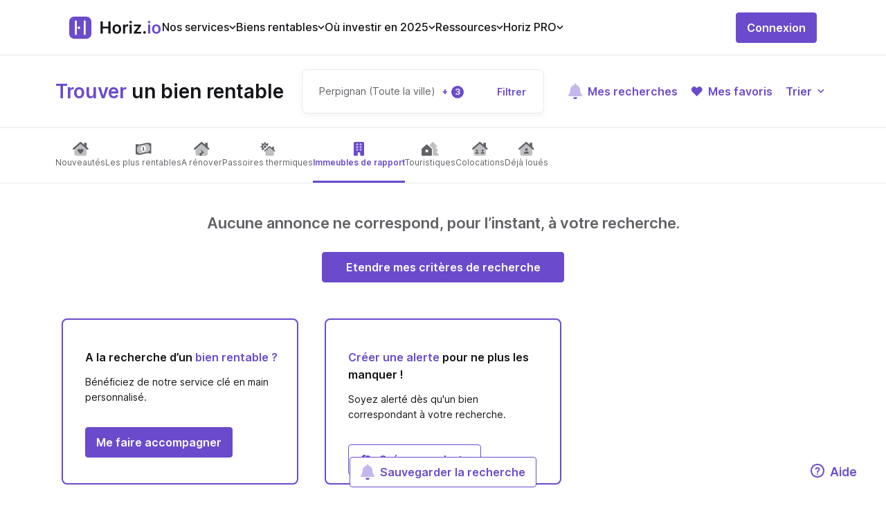

--- FILE ---
content_type: text/html;charset=utf-8
request_url: https://asset.horiz.io/biens-rentables/immeubles-de-rapport/Perpignan/66000
body_size: 91479
content:
<!DOCTYPE html><html  lang="fr"><head><meta charset="utf-8">
<meta name="viewport" content="width=device-width, initial-scale=1, maximum-scale=1, viewport-fit=cover">
<title>Annonces Rentables d&#x27;Immeubles de Rapport | Horiz.io</title>
<link rel="preconnect" href="https://papillon.horiz.io">
<link rel="preconnect" href="https://auth.horiz.io">
<link rel="preload" as="font" href="https://horiz.io/s/opensans/v34/memvYaGs126MiZpBA-UvWbX2vVnXBbObj2OVTS-mu0SC55I.woff2" type="font/woff2" crossorigin>
<link rel="preload" as="image" href="/imgs/logo-purple.svg">
<link rel="icon" type="image/png" href="/favicon.png">
<meta name="description" content="Explorez nos annonces d'immeubles de rapport, maximisez le potentiel de votre projet locatif et diversifiez votre patrimoine avec ces opportunités uniques.">
<meta property="og:title" content="Annonces Rentables d'Immeubles de Rapport | Horiz.io">
<meta property="og:description" content="Explorez nos annonces d'immeubles de rapport, maximisez le potentiel de votre projet locatif et diversifiez votre patrimoine avec ces opportunités uniques.">
<meta property="og:image" content="https://s3.eu-west-3.amazonaws.com/cms-assets.horiz.io/thumbnail_idr_6ce26ccadf.jpg">
<meta property="og:url" content="https://horiz.io/biens-rentables/immeubles-de-rapport/Perpignan/66000">
<meta property="og:site_name" content="Horiz.io">
<meta property="og:type" content="article">
<meta name="twitter:card" content="summary_large_image">
<meta name="twitter:image:alt" content="Immeuble de rapport">
<link rel="canonical" href="https://horiz.io/biens-rentables/immeubles-de-rapport/Perpignan/66000">
<script type="application/ld+json">[{"@context":"https://schema.org","@type":"Organization","name":"Horiz","alternateName":"Rendement Locatif","url":"https://horiz.io","logo":"https://horiz.io/imgs/logo.png"},{"@context":"https://schema.org/","@type":"WebSite","url":"https://horiz.io","name":"Horiz","alternateName":"Rendement locatif"},{"@context":"https://schema.org/","@type":"BreadcrumbList","itemListElement":[{"@type":"ListItem","position":1,"name":"accueil","item":"https://horiz.io"},{"@type":"ListItem","position":2,"name":"Annonces Rentables d'Immeubles de Rapport | Horiz.io","item":"https://horiz.io/biens-rentables/immeubles-de-rapport/Perpignan/66000"}]},{"@context":"https://schema.org/","@type":"WebPage","name":"Annonces Rentables d'Immeubles de Rapport | Horiz.io","speakable":{"@type":"SpeakableSpecification","xpath":["/html/head/title","/html/head/meta[@name='description']/@content"]},"url":"https://horiz.io/biens-rentables/immeubles-de-rapport/Perpignan/66000"}]</script>
<style>.uikit-checkbox-button>.uikit-checkbox-button-inner.not-checked[data-v-3d6cca9c]{border-color:var(--ds-color-gray-25);color:var(--ds-color-gray-50)}.uikit-checkbox-button>.uikit-checkbox-button-inner.checked[data-v-3d6cca9c]{background-color:var(--ds-color-primary-25)}.checkbox-group[data-v-9e5e0a00]{align-content:normal;align-items:center;align-self:auto;cursor:pointer;display:flex;flex-direction:row;flex-wrap:nowrap;gap:0;gap:0 10px;justify-content:flex-start}.checkbox-group.is-disabled[data-v-9e5e0a00]{cursor:auto}.checkbox-group.is-disabled .input-label[data-v-9e5e0a00]{color:var(--ds-color-gray-50)}.checkbox-group:not(.is-disabled) .container[data-v-9e5e0a00],.checkbox-group:not(.is-disabled) .inner[data-v-9e5e0a00],.checkbox-group:not(.is-disabled) .input-label[data-v-9e5e0a00]{cursor:pointer}.checkbox-group .inner-input-container[data-v-9e5e0a00]{height:17px;position:relative;width:17px}.checkbox-group .inner-input-container:hover .inner~.checkmark[data-v-9e5e0a00]{background-color:var(--ds-color-gray-10)}.checkbox-group .inner-input-container .inner:checked~.checkmark[data-v-9e5e0a00]:after{display:block}.checkbox-group .inner-input-container .checkmark[data-v-9e5e0a00]{background-color:var(--ds-color-white-100);border:1px solid var(--ds-color-gray-50);border-radius:4px;height:16px;left:0;position:absolute;top:0;width:16px}.checkbox-group .inner-input-container .checkmark[data-v-9e5e0a00]:after{color:var(--ds-color-white-100);content:url("[data-uri]");display:none;left:3px;position:absolute;top:-7px}.checkbox-group .inner-input-container .inner:checked~.checkmark[data-v-9e5e0a00]{background-color:var(--ds-color-primary-100);border:1px solid var(--ds-color-primary-100)}.checkbox-group .inner-input-container input[data-v-9e5e0a00]{height:0;opacity:0;position:absolute;width:0}.checkbox-group .input-label[data-v-9e5e0a00]{font-size:var(--ds-font-xs);max-width:90%}.checkbox-group .ellipsis[data-v-9e5e0a00]{overflow:hidden;text-overflow:ellipsis;white-space:nowrap}.autocomplete[data-v-1cc0651d]{position:relative;width:100%}.search-panel[data-v-1cc0651d]{background:var(--ds-color-white-100);border-radius:12px;box-shadow:0 4px 14px rgba(0,0,0,.15);overflow:hidden;position:absolute;z-index:1000}.search-panel .item[data-v-1cc0651d]{color:var(--ds-color-gray-50);cursor:default;font-size:var(--ds-font-sm);font-style:normal;font-weight:var(--ds-weight-semi-bold);padding:18px 16px;text-align:left}.search-panel .item[data-v-1cc0651d]:not(:last-child){border-bottom:1px solid var(--ds-color-gray-10)}.search-panel .item.highlight[data-v-1cc0651d]{background:var(--ds-color-primary-25)}.search-panel-enter-active .search-panel[data-v-1cc0651d],.search-panel-enter-active[data-v-1cc0651d],.search-panel-leave-active .search-panel[data-v-1cc0651d],.search-panel-leave-active[data-v-1cc0651d]{transition:all .3s ease}.search-panel-enter[data-v-1cc0651d],.search-panel-leave-to[data-v-1cc0651d]{opacity:0}.search-panel-enter .search-panel[data-v-1cc0651d],.search-panel-leave-to .search-panel[data-v-1cc0651d]{transform:translateY(50%)}@media only screen and (min-width:768px){.search-panel-overlay[data-v-1cc0651d]{background-color:transparent}.search-panel-popup[data-v-1cc0651d]{border-bottom-left-radius:9px;border-bottom-right-radius:9px;bottom:unset;left:unset;right:0;top:0}.search-panel-enter .search-panel-popup[data-v-1cc0651d],.search-panel-leave-to .search-panel-popup[data-v-1cc0651d]{transform:none}}.uikit-arrow-icon-up[data-v-1d84f660]{transform:rotate(-90deg)}.uikit-arrow-icon-right[data-v-1d84f660]{transform:rotate(0deg)}.uikit-arrow-icon-down[data-v-1d84f660]{transform:rotate(90deg)}.uikit-arrow-icon-left[data-v-1d84f660]{transform:rotate(180deg)}.uikit-arrow-icon-no-gradient path[data-v-1d84f660]{opacity:1}.uikit-arrow-thin-icon-up[data-v-2c1a7ec4]{transform:rotate(-90deg)}.uikit-arrow-thin-icon-right[data-v-2c1a7ec4]{transform:rotate(0deg)}.uikit-arrow-thin-icon-down[data-v-2c1a7ec4]{transform:rotate(90deg)}.uikit-arrow-thin-icon-left[data-v-2c1a7ec4]{transform:rotate(180deg)}.uikit-arrow-thin-icon-no-gradient path[data-v-2c1a7ec4]{opacity:1}.uikit-arrow-material-icon-up[data-v-17b5da4e]{transform:rotate(-180deg)}.uikit-arrow-material-icon-right[data-v-17b5da4e]{transform:rotate(90deg)}.uikit-arrow-material-icon-down[data-v-17b5da4e]{transform:rotate(0deg)}.uikit-arrow-material-icon-left[data-v-17b5da4e]{transform:rotate(-90deg)}.uikit-arrow-material-icon-no-gradient path[data-v-17b5da4e]{opacity:1}.uikit-chevron-icon-up[data-v-bd971ef4]{transform:rotate(180deg)}.uikit-chevron-icon-right[data-v-bd971ef4]{transform:rotate(-90deg)}.uikit-chevron-icon-down[data-v-bd971ef4]{transform:rotate(0deg)}.uikit-chevron-icon-left[data-v-bd971ef4]{transform:rotate(90deg)}.uikit-cross-icon-close[data-v-09034bea]{transform:rotate(0deg)}.uikit-cross-icon-add[data-v-09034bea]{transform:rotate(45deg)}.close-icon[data-v-2540db5a]{align-items:center;background:var(--ds-color-gray-25);border-radius:4px;color:var(--ds-color-gray-50);display:flex;height:40px;justify-content:center;width:40px}.close-icon svg[data-v-2540db5a]{height:auto;width:13px}.close-icon[data-v-2540db5a]:hover{cursor:pointer}svg[data-v-85b16b8b]{stroke:none}.back-icon[data-v-e5d9a4b0]{align-items:center;background:var(--ds-color-gray-25);border-radius:4px;color:var(--ds-color-gray-50);display:flex;height:40px;justify-content:center;width:40px}.back-icon svg[data-v-e5d9a4b0]{height:auto;width:14px}.back-icon[data-v-e5d9a4b0]:hover{cursor:pointer}.uikit-arrow-up-and-down-icon-up[data-v-52620a27]{transform:rotate(0deg)}.uikit-arrow-up-and-down-icon-down[data-v-52620a27]{transform:rotate(180deg)}.uikit-dot-lottie-player[data-v-28511629]{height:100%;width:100%}.uikit-loader[data-v-4a50e07c]{line-height:0}.uikit-loader .loader[data-v-4a50e07c]{color:inherit;display:inline-block;font-style:normal;height:100%;line-height:0;margin:0 auto;position:relative;text-align:center;text-rendering:optimizelegibility;text-transform:none;vertical-align:-.125em;width:100%;-webkit-font-smoothing:antialiased}.uikit-loader .circular-loader[data-v-4a50e07c]{animation:rotate-4a50e07c 3s linear infinite;height:100%;left:0;margin:auto;position:absolute;top:0;transform-origin:center center;width:100%}.uikit-loader .loader-path[data-v-4a50e07c]{stroke-dasharray:150,200;stroke-dashoffset:-10;animation:dash-4a50e07c 1.5s ease-in-out infinite,color-4a50e07c 6s ease-in-out infinite;stroke-linecap:round}.uikit-loader .transparent-loader[data-v-4a50e07c]{animation:rotate-4a50e07c 1s linear infinite}@keyframes rotate-4a50e07c{to{transform:rotate(1turn)}}@keyframes dash-4a50e07c{0%{stroke-dasharray:1,200;stroke-dashoffset:0}50%{stroke-dasharray:89,200;stroke-dashoffset:-35}to{stroke-dasharray:89,200;stroke-dashoffset:-124}}@keyframes color-4a50e07c{0%{stroke:var(--ds-color-primary-100)}40%{stroke:var(--ds-color-primary-100)}66%{stroke:var(--ds-color-primary-100)}80%,90%{stroke:var(--ds-color-primary-100)}}.loader-fade-enter-active[data-v-4a50e07c],.loader-fade-leave-active[data-v-4a50e07c]{transition:opacity .4s ease}.loader-fade-enter-from[data-v-4a50e07c],.loader-fade-enter[data-v-4a50e07c],.loader-fade-leave-active[data-v-4a50e07c],.loader-fade-leave-to[data-v-4a50e07c]{opacity:0}.uikit-tooltip[data-v-c629decd]{position:relative}.uikit-tooltip .trigger[data-v-c629decd]{cursor:pointer;margin-left:4px;pointer-events:fill}.uikit-tooltip .action-tooltip[data-v-c629decd]{background-color:var(--ds-color-white-100);border:1px solid var(--ds-color-gray-25);border-radius:9px;box-shadow:0 0 14px rgba(0,0,0,.1);color:#525d7d;display:flex;flex-direction:column;font-size:var(--ds-font-sm);font-style:normal;font-weight:500;line-height:24px;max-height:150px;overflow:scroll;padding:12px 18px;pointer-events:all;position:absolute;text-align:left;transition-delay:.1s;transition-property:visibility;visibility:visible;white-space:break-spaces;width:180px;z-index:999}.uikit-tooltip .action-tooltip .link[data-v-c629decd]{color:var(--ds-color-primary-100)!important;font-size:var(--ds-font-sm)!important;font-weight:400!important;margin-top:16px!important}.uikit-tooltip .action-tooltip.with-arrow .arrow[data-v-c629decd]{border:15px solid transparent;border-left:15px solid var(--ds-color-white-100);height:25px;margin:0;overflow:hidden;position:absolute;width:25px}.uikit-tooltip .action-tooltip.placement-top[data-v-c629decd]{margin-bottom:15px}.uikit-tooltip .action-tooltip.placement-top .arrow[data-v-c629decd]{bottom:-24px;left:calc(50% - 15px);transform:rotate(90deg)}.uikit-tooltip .action-tooltip.placement-right[data-v-c629decd]{margin-left:15px}.uikit-tooltip .action-tooltip.placement-right .arrow[data-v-c629decd]{left:-24px;top:calc(50% - 15px);transform:rotate(180deg)}.uikit-tooltip .action-tooltip.placement-bottom[data-v-c629decd]{margin-top:15px}.uikit-tooltip .action-tooltip.placement-bottom .arrow[data-v-c629decd]{left:calc(50% - 15px);top:-24px;transform:rotate(270deg)}.uikit-tooltip .action-tooltip.placement-left[data-v-c629decd]{margin-right:15px}.uikit-tooltip .action-tooltip.placement-left .arrow[data-v-c629decd]{right:-24px;top:calc(50% - 15px)}.uikit-tooltip .mobile-help-tooltip[data-v-c629decd]{background-color:var(--ds-color-white-100);left:16px;max-height:180px;overflow:auto;pointer-events:auto;position:absolute!important;right:16px;top:10px!important;visibility:visible;z-index:999}.uikit-tag{align-items:center;border-radius:4px;display:inline-flex;flex-direction:row;flex-wrap:nowrap;font-size:16px;font-style:normal;font-weight:var(--ds-weight-semi-bold);gap:var(--ds-space-sm);justify-content:center;padding:4px 6px;text-wrap:nowrap}.uikit-tag.default{background-color:var(--ds-color-primary-25);color:var(--ds-color-primary-100)}.uikit-tag.warning{background-color:var(--ds-color-warning-25);color:var(--ds-color-warning-100)}.uikit-tag.error{background-color:var(--ds-color-error-25);color:var(--ds-color-error-100)}.uikit-tag.success{background-color:var(--ds-color-success-25);color:var(--ds-color-success-100)}.uikit-tag-list{align-items:center;display:flex;flex-wrap:wrap;gap:4px 8px;width:100%}.toggle[data-v-46b17878]{border:1px solid var(--ds-color-primary-100);border-radius:4px;display:inline-flex;height:-moz-fit-content;height:fit-content}.toggle .button[data-v-46b17878]{align-items:center;color:var(--ds-color-primary-100);cursor:pointer;display:flex;font-size:var(--ds-font-sm);font-weight:500;gap:5px;height:36px;padding:0 10px}.toggle .active[data-v-46b17878]{background-color:var(--ds-color-primary-100);color:var(--ds-color-white-100)}.toggle .active[data-v-46b17878]:hover{background-color:var(--ds-color-primary-100-lighten)}.popup[data-v-4bd346cd]{background:var(--ds-color-white-100);border-radius:10px;box-shadow:0 4px 14px rgba(0,0,0,.27);display:none;padding:16px 20px;position:absolute;z-index:999999}.active[data-v-4bd346cd]{display:inherit}.scroll-top[data-v-1a504a0d]{background-color:var(--ds-color-white-100);border:none;border-radius:999rem;bottom:14px;box-shadow:0 8px 24px hsla(210,8%,62%,.3);color:var(--ds-color-primary-100);cursor:pointer;height:20px;padding:11px;position:fixed;right:14px;transition:bottom .3s,opacity .3s;width:20px;z-index:9}.scroll-top svg[data-v-1a504a0d]{height:18px;left:1px;position:relative;top:1px;width:18px}.uikit-drop-down[data-v-c9edb565]{position:relative}.dropdown-trigger[data-v-c9edb565]{display:flex}.dropdown[data-v-c9edb565]{position:fixed;z-index:999999}.dropdown .dropdown-menu[data-v-c9edb565]{background:var(--ds-color-white-100);border:1px solid var(--ds-color-gray-25);border-radius:4px;box-shadow:0 0 2px rgba(0,0,0,.06),0 3px 8px rgba(0,0,0,.1);list-style-type:none;margin:0;max-height:50vh;overflow-y:auto;padding:4px 0;position:relative;text-align:left}.dropdown .dropdown-menu[data-v-c9edb565] .menu .menu-group-title{font-size:18px;font-weight:500;padding:5px 12px}.dropdown .dropdown-menu[data-v-c9edb565] .menu .menu-group-list{margin:0 8px}.dropdown .dropdown-menu[data-v-c9edb565] .menu .menu-item{padding:5px 12px;transition:all .3s}.dropdown .dropdown-menu[data-v-c9edb565] .menu .menu-item:hover{background-color:var(--ds-color-primary-25);color:var(--ds-color-primary-100);cursor:pointer}.dropdown .dropdown-menu[data-v-c9edb565] .menu .menu-divider{background-color:var(--ds-color-gray-25);height:1px;line-height:0;margin:4px 0}.slide-up-enter-active[data-v-c9edb565]{animation:slideUpIn-c9edb565 .2s}.slide-up-leave-active[data-v-c9edb565]{animation:slideUpOut-c9edb565 .2s}.slide-down-enter-active[data-v-c9edb565]{animation:slideDownIn-c9edb565 .2s}.slide-down-leave-active[data-v-c9edb565]{animation:slideDownOut-c9edb565 .2s}@keyframes slideDownIn-c9edb565{0%{opacity:0;transform:scaleY(.8);transform-origin:100% 100%}to{opacity:1;transform:scaleY(1);transform-origin:100% 100%}}@keyframes slideDownOut-c9edb565{0%{opacity:1;transform:scaleY(1);transform-origin:100% 100%}to{opacity:0;transform:scaleY(.8);transform-origin:100% 100%}}@keyframes slideUpIn-c9edb565{0%{opacity:0;transform:scaleY(.8);transform-origin:0 0}to{opacity:1;transform:scaleY(1);transform-origin:0 0}}@keyframes slideUpOut-c9edb565{0%{opacity:1;transform:scaleY(1);transform-origin:0 0}to{opacity:0;transform:scaleY(.8);transform-origin:0 0}}.uikit-infos[data-v-25291462]{align-items:center;background:var(--ds-color-white-100);border-radius:4px;color:var(--ds-color-gray-50);display:flex;font-size:var(--ds-font-sm);font-weight:var(--ds-weight-semi-bold);line-height:1.5715;outline:0;padding:12px 20px;position:relative;text-align:left;text-transform:none;transition:all .3s cubic-bezier(.645,.045,.355,1);white-space:unset}.uikit-infos .icon[data-v-25291462]{display:flex;margin-right:8px}.uikit-infos>span[data-v-25291462]{display:inline-block}.uikit-infos-warning[data-v-25291462]{background:var(--ds-color-warning-25);color:var(--ds-color-warning-100)}.uikit-infos-error[data-v-25291462]{background:var(--ds-color-error-25);color:var(--ds-color-error-100)}.uikit-infos-success[data-v-25291462]{background:var(--ds-color-success-25);color:var(--ds-color-success-100)}.uikit-infos-infos[data-v-25291462]{background:var(--ds-color-primary-25);color:var(--ds-color-primary-100)}.outer[data-v-a0b07429]{border:1px solid var(--ds-color-gray-25);border-radius:8px 8px 0 0;max-height:350px;overflow:auto;position:relative;width:100%;-ms-overflow-style:none;scrollbar-width:none}.outer[data-v-a0b07429]::-webkit-scrollbar{display:none}.outer table[data-v-a0b07429]{border-collapse:collapse;border-radius:8px 8px 0 0;position:relative;width:inherit}.outer table thead[data-v-a0b07429]{background-color:var(--ds-color-gray-10);border-bottom:1px solid var(--ds-color-gray-25);color:var(--ds-color-gray-50);font-size:var(--ds-font-sm)}.outer table thead th[data-v-a0b07429]{background:var(--ds-color-gray-10);padding:10px 24px;position:sticky;text-align:start;top:0;white-space:nowrap}.outer table thead th[data-v-a0b07429]:first-child{left:0;z-index:1}.outer table tbody tr[data-v-a0b07429]{font-weight:500}.outer table tbody tr[data-v-a0b07429]:not(:last-child){border-bottom:1px solid var(--ds-color-gray-25)}.outer table tbody tr th[data-v-a0b07429]{background:#fff;font-weight:400;left:0;padding:10px 24px;position:sticky;text-align:start}.outer table tbody tr td[data-v-a0b07429]{padding:10px 24px;text-align:start;white-space:nowrap}.wrapper[data-v-c298e348]{margin-bottom:32px}.filters.wrapper[data-v-c298e348]{padding:0 15px}.filters.wrapper .global-search[data-v-c298e348],.filters.wrapper[data-v-c298e348]{align-content:normal;align-items:center;align-self:auto;display:flex;flex-direction:row;flex-wrap:nowrap;gap:0;justify-content:space-between}@media only screen and (min-width:1024px){.filters.wrapper[data-v-c298e348]{padding:0}}table[data-v-c298e348]{border-collapse:collapse;overflow:hidden;width:100%}table thead[data-v-c298e348]{display:none}table tbody[data-v-c298e348]{display:flex;flex-direction:column;gap:24px}table tbody tr[data-v-c298e348]{border:1px solid var(--ds-color-gray-10);border-radius:8px;display:grid;position:relative}table tbody tr td[data-v-c298e348]{padding:12px 24px}.sort-arrow[data-v-c298e348]{height:12px;margin-left:8px}@media only screen and (min-width:768px){table[data-v-c298e348]{border-radius:5px 5px 0 0}table thead[data-v-c298e348]{display:table-header-group}table thead tr[data-v-c298e348]{background:var(--ds-color-gray-10);border-left:1px solid var(--ds-color-gray-25);border-radius:8px 8px 0 0;border-right:1px solid var(--ds-color-gray-25);border-top:1px solid var(--ds-color-gray-25);text-align:left;vertical-align:middle}table thead tr th[data-v-c298e348]{color:var(--ds-color-gray-50);font-size:14px;font-style:normal;font-weight:var(--ds-weight-medium);letter-spacing:-.24px;line-height:20px;text-transform:uppercase}table thead tr th.sortable[data-v-c298e348]{cursor:pointer}table th[data-v-c298e348]{padding:12px 24px}table td[data-v-c298e348]:first-child,table th[data-v-c298e348]:first-child{border-left:1px solid var(--ds-color-gray-25);padding-left:24px}table td[data-v-c298e348]:not(:first-child):not(:last-child),table th[data-v-c298e348]:not(:first-child):not(:last-child){padding-left:30px;padding-right:30px}table td[data-v-c298e348]:last-child,table th[data-v-c298e348]:last-child{border-right:1px solid var(--ds-color-gray-25);padding-right:24px}table tbody[data-v-c298e348]{display:table-row-group}table tbody tr[data-v-c298e348]{border:none;border-bottom:1px solid var(--ds-color-gray-25);display:table-row;width:auto}table tbody tr td[data-v-c298e348]{color:var(--ds-color-gray-50);display:table-cell;font-size:14px;font-style:normal;font-weight:500;width:auto}table tbody tr td[data-v-c298e348]:first-child{text-align:left}table tbody tr td[data-v-c298e348]:not(:first-child):not(:last-child){padding-left:30px;padding-right:30px;width:1%}table tbody tr td[data-v-c298e348]:last-child{text-align:right}}.uikit-pagination .list[data-v-e2f3aec5]{display:flex;justify-content:center;list-style:none;padding:0}.uikit-pagination .item[data-v-e2f3aec5]{align-items:center;background-color:transparent;border-radius:4px;color:var(--ds-color-gray-50);display:flex;font-weight:var(--ds-weight-regular);height:32px;justify-content:center;margin-right:2px;min-width:32px;text-align:center;transition:all .3s cubic-bezier(.645,.045,.355,1);vertical-align:middle}.uikit-pagination .item[data-v-e2f3aec5] a{color:inherit;display:block;text-decoration:none}.uikit-pagination .item.selected[data-v-e2f3aec5]{background-color:var(--ds-color-primary-50)}.uikit-pagination .item[data-v-e2f3aec5]:not(.disabled):not(.selected):hover{background-color:var(--ds-color-primary-25);color:var(--ds-color-primary-100);cursor:pointer;transition:all .3s}.uikit-pagination .item.disabled[data-v-e2f3aec5]{color:var(--ds-color-gray-50)}.skeleton[data-v-0be9e342]{height:100%;width:100%}.skeleton-input .skeleton-row[data-v-0be9e342]{height:46px!important}.skeleton-active .skeleton-row[data-v-0be9e342]{overflow:hidden;position:relative}.skeleton-active .skeleton-row[data-v-0be9e342]:after{animation:skeleton-wave-0be9e342 1.4s ease infinite;background:linear-gradient(90deg,rgba(0,0,0,.06) 25%,rgba(0,0,0,.15) 37%,rgba(0,0,0,.06) 63%);bottom:0;content:"";position:absolute;top:0;inset-inline:-150% -150%}.skeleton .skeleton-row[data-v-0be9e342]{background:rgba(0,0,0,.06);border-radius:4px;display:inline-block;height:100%;line-height:100%;min-height:16px;width:100%}@keyframes skeleton-wave-0be9e342{0%{transform:translateX(-37.5%)}to{transform:translateX(37.5%)}}.uikit-ad[data-v-50ecece7]{border:2px solid var(--ds-color-primary-100);border-radius:4px;display:flex}.uikit-ad[data-v-50ecece7] img{align-self:flex-end;height:95%;margin-left:14px;max-height:260px}.uikit-ad .content[data-v-50ecece7]{align-items:flex-start;display:flex;flex-direction:column;gap:16px;justify-content:space-evenly;margin:17px 32px;text-align:start}.uikit-ad .content .title[data-v-50ecece7]{font-size:18px;font-weight:var(--ds-weight-semi-bold)}.uikit-ad .content .title[data-v-50ecece7] span{color:var(--ds-color-primary-100)}.uikit-ad .content .title[data-v-50ecece7] div{display:inline!important}.uikit-ad .content .title[data-v-50ecece7] svg{color:var(--ds-color-primary-100);position:relative;top:4px}.uikit-ad .content .text[data-v-50ecece7]{font-size:var(--ds-font-md)}.uikit-ad-background[data-v-50ecece7]{background-color:var(--ds-color-primary-25)}.uikit-ad-border[data-v-50ecece7]{border:2px solid var(--ds-color-primary-100)}.uikit-ad-secondary[data-v-50ecece7]{border-color:var(--ds-color-primary-100)}.uikit-ad-secondary.uikit-ad-background[data-v-50ecece7]{background-color:var(--ds-color-primary-25)}.uikit-ad-secondary .content .title[data-v-50ecece7] span,.uikit-ad-secondary .content .title[data-v-50ecece7] svg{color:var(--ds-color-primary-100)}.uikit-ad-no-border[data-v-50ecece7]{border:none}.drawer[data-v-0e205711]{height:100%;opacity:1;position:fixed;text-align:left;width:0;z-index:1000}.drawer-content-wrapper[data-v-0e205711]{height:100%;max-width:100%;position:absolute;transition:transform .25s cubic-bezier(.23,1,.32,1);width:100%}.drawer .drawer-content[data-v-0e205711]{height:100%;width:100%}.drawer.drawer-bottom-sheet .drawer-content[data-v-0e205711]{border-top-left-radius:12px;border-top-right-radius:12px}.drawer-right[data-v-0e205711]{height:100%;right:0;top:0;width:0}.drawer-right .drawer-content-wrapper[data-v-0e205711]{height:100%;right:0}.drawer-right.drawer-open[data-v-0e205711]{transition:transform .25s cubic-bezier(.23,1,.32,1);width:100%}.drawer-right.drawer-open .drawer-content-wrapper[data-v-0e205711]{box-shadow:-6px 0 16px -8px rgba(0,0,0,.08),-9px 0 28px 0 rgba(0,0,0,.05),-12px 0 48px 16px rgba(0,0,0,.03)}.drawer-bottom[data-v-0e205711]{bottom:0;height:0;left:0;width:100%}.drawer-bottom .drawer-content-wrapper[data-v-0e205711]{bottom:0;width:100%}.drawer-bottom.drawer-open[data-v-0e205711]{height:100%;transition:transform .25s cubic-bezier(.23,1,.32,1)}.drawer-bottom.drawer-open .drawer-content-wrapper[data-v-0e205711]{box-shadow:0 -6px 16px -8px rgba(0,0,0,.08),0 -9px 28px 0 rgba(0,0,0,.05),0 -12px 48px 16px rgba(0,0,0,.03)}.drawer.drawer-open .drawer-mask[data-v-0e205711]{height:100%;pointer-events:auto}.drawer-title[data-v-0e205711]{flex:1;font-weight:var(--ds-weight-semi-bold);margin:0}.drawer-title .quick-actions[data-v-0e205711],.drawer-title[data-v-0e205711]{align-items:center;display:flex;gap:var(--ds-space-md)}.drawer-title .quick-actions .splitter[data-v-0e205711]{background-color:var(--ds-color-gray-25);height:16px;width:1px}.drawer-content[data-v-0e205711]{background-color:var(--ds-color-white-100);border:0;overflow:auto;padding-bottom:var(--ds-space-xl);padding-top:var(--ds-space-xl);position:relative;z-index:1}.drawer .separator[data-v-0e205711]{border-bottom:1px solid var(--ds-color-gray-25);height:1px;margin-left:var(--ds-space-2xl);margin-right:var(--ds-space-2xl);width:calc(100% - var(--ds-space-2xl)*2)}.drawer-header[data-v-0e205711]{align-items:center;background:var(--ds-color-white-100);display:flex;justify-content:space-between;padding-left:var(--ds-space-2xl);padding-right:var(--ds-space-2xl);position:relative}.drawer-header-title[data-v-0e205711]{align-items:flex-start;color:var(--ds-color-gray-100);display:flex;flex:1;flex-direction:column;font-size:var(--ds-font-lg);font-weight:var(--ds-weight-semi-bold);gap:var(--ds-space-md);justify-content:space-between}.drawer-header-title .sub-title[data-v-0e205711]{color:var(--ds-color-gray-50);font-size:var(--ds-font-sm);font-weight:var(--ds-weight-regular)}.drawer-header-extra[data-v-0e205711]{align-items:center;display:flex;justify-content:space-between;place-self:flex-start}.drawer-header-extra .drawer-close[data-v-0e205711]{height:32px;width:32px}.drawer-wrapper-body[data-v-0e205711]{display:flex;flex-flow:column nowrap;gap:var(--ds-space-2lg);height:100%;width:100%}.drawer-body[data-v-0e205711]{flex-grow:1;overflow:auto;word-wrap:break-word}.drawer-body[data-v-0e205711],.drawer-footer[data-v-0e205711]{padding-left:var(--ds-space-2xl);padding-right:var(--ds-space-2xl)}.drawer-footer[data-v-0e205711]{flex-shrink:0}.drawer-mask[data-v-0e205711]{background-color:rgba(0,0,0,.45);height:0;left:0;opacity:1;pointer-events:none;position:absolute;top:0;width:100%}.drawer-animation-enter-active,.drawer-animation-leave-active{transition:opacity .25s cubic-bezier(.23,1,.32,1),width .25s cubic-bezier(.23,1,.32,1),transform .25s cubic-bezier(.23,1,.32,1)}.drawer-animation-enter-active .drawer.drawer-bottom-sheet .drawer-content-wrapper,.drawer-animation-leave-active .drawer.drawer-bottom-sheet .drawer-content-wrapper{transform:translateY(0);transition:opacity .25s cubic-bezier(.23,1,.32,1),width .25s cubic-bezier(.23,1,.32,1),transform .25s cubic-bezier(.23,1,.32,1)}.drawer-animation-enter-active .drawer:not(.drawer-bottom-sheet) .drawer-content-wrapper,.drawer-animation-leave-active .drawer:not(.drawer-bottom-sheet) .drawer-content-wrapper{transform:translateX(0);transition:opacity .25s cubic-bezier(.23,1,.32,1),width .25s cubic-bezier(.23,1,.32,1),transform .25s cubic-bezier(.23,1,.32,1)}.drawer-animation-enter-active .drawer-mask,.drawer-animation-enter-from,.drawer-animation-leave-active .drawer-mask,.drawer-animation-leave-to{box-shadow:none}.drawer-animation-enter-from .drawer.drawer-bottom-sheet .drawer-content-wrapper,.drawer-animation-leave-to .drawer.drawer-bottom-sheet .drawer-content-wrapper{box-shadow:none;transform:translateY(100%)}.drawer-animation-enter-from .drawer:not(.drawer-bottom-sheet) .drawer-content-wrapper,.drawer-animation-leave-to .drawer:not(.drawer-bottom-sheet) .drawer-content-wrapper{box-shadow:none;transform:translateX(100%)}.drawer-animation-enter-from .drawer-mask,.drawer-animation-leave-to .drawer-mask{opacity:0;transition:opacity .25s cubic-bezier(.23,1,.32,1)}.uikit-tabs[data-v-3e4d5736]{display:grid}.uikit-tabs ul[data-v-3e4d5736]{list-style-type:none;overflow-x:scroll;scrollbar-width:none}.uikit-tabs ul[data-v-3e4d5736]::-webkit-scrollbar{display:none}.uikit-tabs ul.vertical[data-v-3e4d5736]{flex:0 0 20%;min-width:120px}.uikit-tabs ul.vertical>.tab[data-v-3e4d5736]{align-items:unset;border-bottom:unset;border-right:1px solid var(--ds-color-gray-10)}.uikit-tabs ul.vertical>.tab.active[data-v-3e4d5736]{border-right:3px solid var(--ds-color-primary-100)}.uikit-tabs ul[data-v-3e4d5736]:not(.vertical){border-bottom:1px solid var(--ds-color-gray-10);display:flex;gap:20px;justify-content:flex-start;padding:0}.uikit-tabs input[type=radio][data-v-3e4d5736]{display:none}.uikit-tabs.flex[data-v-3e4d5736]{display:flex}.uikit-tabs .tab[data-v-3e4d5736]{align-items:center;cursor:pointer;display:flex;flex-direction:column;justify-content:flex-start;padding:0 0 12px;text-align:center}.uikit-tabs .tab.active[data-v-3e4d5736]{border-bottom:3px solid var(--ds-color-primary-100)}.uikit-tabs .tab.active>.icon img[data-v-3e4d5736]{opacity:100%}.uikit-tabs .tab.active[data-v-3e4d5736] .title{color:var(--ds-color-primary-100);font-weight:var(--ds-weight-semi-bold)}.uikit-tabs .tab[data-v-3e4d5736] .icon img{height:auto;opacity:40%;width:54px}.uikit-tabs[data-v-3e4d5736] .title{color:var(--ds-color-gray-50);cursor:pointer;font-size:var(--ds-font-md);font-style:normal;font-weight:500;line-height:25px;margin-top:20px;width:auto}.uikit-tabs .content[data-v-3e4d5736]{height:auto;opacity:1;padding-top:30px;transition:opacity .5s ease-in}.uikit-tabs .content.vertical[data-v-3e4d5736]{flex:0 0 80%}.uikit-tabs .content.hidden[data-v-3e4d5736]{height:0;opacity:0;overflow:hidden;padding:0;transition:opacity .5s ease-out}.modal-animation-enter-active,.modal-animation-leave-active{transition:opacity .25s cubic-bezier(.23,1,.32,1),width .25s cubic-bezier(.23,1,.32,1),transform .25s cubic-bezier(.23,1,.32,1)}.modal-animation-enter-active .modal.modal-bottom-sheet .modal-content-wrapper,.modal-animation-leave-active .modal.modal-bottom-sheet .modal-content-wrapper{transform:translateY(0);transition:opacity .25s cubic-bezier(.23,1,.32,1),width .25s cubic-bezier(.23,1,.32,1),transform .25s cubic-bezier(.23,1,.32,1)}.modal-animation-enter-active .modal:not(.modal-bottom-sheet) .modal-content-wrapper,.modal-animation-leave-active .modal:not(.modal-bottom-sheet) .modal-content-wrapper{transform:translateX(0);transition:opacity .25s cubic-bezier(.23,1,.32,1),width .25s cubic-bezier(.23,1,.32,1),transform .25s cubic-bezier(.23,1,.32,1)}.modal-animation-enter-active .modal-mask,.modal-animation-enter-from,.modal-animation-leave-active .modal-mask,.modal-animation-leave-to{box-shadow:none}.modal-animation-enter-from .modal.modal-bottom-sheet .modal-content-wrapper,.modal-animation-leave-to .modal.modal-bottom-sheet .modal-content-wrapper{box-shadow:none;transform:translateY(100%)}.modal-animation-enter-from .modal:not(.modal-bottom-sheet) .modal-content-wrapper,.modal-animation-leave-to .modal:not(.modal-bottom-sheet) .modal-content-wrapper{box-shadow:none;transform:translateX(100%)}.modal-animation-enter-from .modal-mask,.modal-animation-leave-to .modal-mask{opacity:0;transition:opacity .25s cubic-bezier(.23,1,.32,1)}.smart-banner[data-v-6b6e9c45]{align-items:center;background:#fff;display:flex;gap:10px;height:84px;padding:10px;position:sticky;z-index:99}.smart-banner .close[data-v-6b6e9c45]{color:var(--ds-color-gray-50)}.smart-banner .info[data-v-6b6e9c45]{font-size:var(--ds-font-sm);overflow-y:hidden;text-align:left;width:60%}.smart-banner .info .name[data-v-6b6e9c45]{font-weight:500}.smart-banner .info .type[data-v-6b6e9c45]{color:var(--ds-color-gray-50);font-size:var(--ds-font-xs);overflow:hidden;text-overflow:ellipsis;white-space:nowrap}.smart-banner .info .price[data-v-6b6e9c45]{font-size:var(--ds-font-xs)}.smart-banner .logo[data-v-6b6e9c45]{border-radius:22%;height:auto;width:64px}@media only screen and (max-width:320px){.smart-banner .logo[data-v-6b6e9c45]{width:48px}}.smart-banner .action[data-v-6b6e9c45]{flex-grow:1;margin-right:12px;text-align:right}.uikit-block[data-v-ba9df9bc]{align-items:center;background-color:var(--ds-color-white-100);border-radius:12px;box-shadow:0 0 2px rgba(0,0,0,.06),0 2px 4px rgba(0,0,0,.1);display:flex;flex-direction:column;gap:32px;padding:40px 32px}.avatar[data-v-ee7c0702]{align-items:center;background:var(--ds-color-warning-25);border-radius:100%;color:var(--ds-color-warning-100);display:flex;font-weight:700;justify-content:center;text-align:center}.uikit-help[data-v-80895782]{display:inline-block}.question-mark-icon[data-v-80895782]{margin-left:8px;fill:var(--ds-color-primary-100);stroke:none}.help-content[data-v-80895782]{max-width:380px;overflow:scroll;padding:12px}.headband{color:var(--ds-color-white-100);font-size:14px;font-style:normal;font-weight:var(--ds-weight-semi-bold);line-height:normal;margin:0 auto;padding:16px}.headband :deep(.cta-link){color:var(--ds-color-primary-100);cursor:pointer;font-size:14px;text-decoration:none}.headband.information{background-color:var(--ds-color-primary-100)}.headband.sub-information{background-color:var(--ds-color-primary-50);color:var(--ds-color-primary-100)}.headband.sub-information :deep(.cta-link){color:var(--ds-color-primary-100)!important}.headband.warning{background-color:var(--ds-color-warning-25);color:var(--ds-color-warning-100)}.headband.marketing{background-color:var(--ds-color-primary-100)}.headband.marketing :deep(.cta-link){color:var(--ds-color-white-100)!important}.uikit-toaster[data-v-10a1a821]{align-items:flex-end;display:flex;flex-direction:column;left:0;position:fixed;right:0;top:0;z-index:1001}@media only screen and (min-width:768px){.uikit-toaster[data-v-10a1a821]{left:276px;right:34px}}.toast-stack[data-v-10a1a821]{display:flex;flex-direction:column;gap:var(--ds-space-2lg);left:8px;position:absolute;right:8px;top:32px}@media only screen and (min-width:768px){.toast-stack[data-v-10a1a821]{left:-234px;margin:0 auto;width:-moz-fit-content;width:fit-content}}.slide-enter-active[data-v-10a1a821]{transition:all .5s ease}.slide-enter[data-v-10a1a821]{transform:translateY(-100px)}@media only screen and (min-width:768px){.slide-enter-active[data-v-10a1a821]{transition:all .5s ease}.slide-enter[data-v-10a1a821]{transform:translateX(300px)}}.uikit-card[data-v-3c524e4f]{align-items:flex-start;background:var(--ds-color-white-100);border-radius:4px;display:flex;flex-direction:column;justify-content:center;padding:18px}.radio-group[data-v-0a42e015]{display:flex;flex-wrap:wrap;gap:0 10px}.radio-group .radio-input[data-v-0a42e015]{position:relative}.radio-group .radio-input input[type=radio][data-v-0a42e015]{-webkit-appearance:none;-moz-appearance:none;appearance:none;border:1px solid var(--ds-color-primary-100);border-radius:50%;height:15px;margin-right:5px;position:relative;top:2px;transition:all .2s linear;width:15px}.radio-group .radio-input input[type=radio][data-v-0a42e015]:checked{border:4px solid var(--ds-color-primary-100)}.uikit-input[data-v-415e12bf]{--border-color:var(--ds-color-gray-25);--border-radius:5px;--font-weight:400;--padding:8px 0 8px 12px;position:relative;width:100%}.uikit-input.modern[data-v-415e12bf]{--border-color:var(--ds-color-gray-25);--border-radius:13px;--font-weight:600;--padding:4px 14px}.uikit-input.with-legend .input-container[data-v-415e12bf]{display:block;position:relative}.uikit-input.with-legend .input-label[data-v-415e12bf]{color:var(--ds-color-gray-50);font-size:var(--ds-font-md);font-weight:var(--ds-weight-semi-bold);left:0;overflow:hidden;padding:0;pointer-events:none;position:absolute;text-overflow:ellipsis;top:50%;transform:translateY(-50%);transition:all .2s ease;white-space:nowrap}.uikit-input.with-legend .input-label .small[data-v-415e12bf]{font-size:.8rem;font-weight:400}.uikit-input.with-legend .has-euro-suffix .input-label[data-v-415e12bf]{padding-right:30px}.uikit-input.with-legend .inner[data-v-415e12bf]::-moz-placeholder{color:transparent}.uikit-input.with-legend .inner[data-v-415e12bf]::placeholder{color:transparent}.uikit-input.with-legend .inner:focus~.input-label[data-v-415e12bf],.uikit-input.with-legend .inner:not(.empty)~.input-label[data-v-415e12bf]{background-color:var(--ds-color-white-100);font-size:var(--ds-font-sm);font-weight:400;padding:0 4px;top:-9px}.uikit-input.with-legend .inner:focus~.input-label .small[data-v-415e12bf],.uikit-input.with-legend .inner:not(.empty)~.input-label .small[data-v-415e12bf],.uikit-input.with-legend.type-phone.is-empty .input-label[data-v-415e12bf],.uikit-input.with-legend.type-select.is-empty .input-label[data-v-415e12bf]{display:none}.uikit-input.with-legend.type-phone.is-fill .input-label[data-v-415e12bf],.uikit-input.with-legend.type-select.is-fill .input-label[data-v-415e12bf]{background-color:var(--ds-color-white-100);display:block;font-size:.9rem;padding:0 4px;top:-9px}.uikit-input.with-legend.type-phone.is-fill .input-label .small[data-v-415e12bf],.uikit-input.with-legend.type-select.is-fill .input-label .small[data-v-415e12bf]{display:none}.uikit-input.inline-input .input-container[data-v-415e12bf]{display:inline}.uikit-input .input-wrapper[data-v-415e12bf]{background-color:var(--ds-color-white-100);border:1px solid var(--ds-color-gray-25);border-radius:var(--border-radius);color:var(--ds-color-gray-100);display:inline-flex;font-size:var(--ds-font-md);font-weight:var(--font-weight);height:70px;line-height:1.5715;min-width:0;padding:8px;position:relative;transition:all .3s;width:100%}.uikit-input .input-wrapper-focus[data-v-415e12bf]{border-color:var(--ds-color-primary-100)}.uikit-input .input-wrapper-invalid[data-v-415e12bf]{border-color:var(--ds-color-error-100)!important}.uikit-input .input-wrapper-disabled[data-v-415e12bf]{background-color:transparent;opacity:.3}.uikit-input .input-wrapper-inline[data-v-415e12bf]{align-items:center;color:var(--ds-color-primary-100);font-weight:var(--ds-weight-semi-bold);height:38px;padding:0 10px;width:100px}.uikit-input .input-wrapper-inline.input-wrapper-disabled[data-v-415e12bf]{background-color:var(--ds-color-gray-10);opacity:1}.uikit-input .input-wrapper[data-v-415e12bf]:not(:disabled):not(.empty){border:2px solid var(--ds-color-primary-100)}.uikit-input .input-legend-wrapper[data-v-415e12bf]{position:relative;width:100%}.uikit-input .input-prefix[data-v-415e12bf],.uikit-input .input-suffix[data-v-415e12bf]{align-items:center;display:flex;flex:none}.uikit-input .input-prefix[data-v-415e12bf]{margin-right:4px}.uikit-input .input-suffix[data-v-415e12bf]{color:var(--ds-color-gray-50);margin-left:4px;margin-right:10px}.uikit-input .inner[data-v-415e12bf]::-moz-placeholder{color:var(--ds-color-gray-50)}.uikit-input .inner[data-v-415e12bf]::placeholder{color:var(--ds-color-gray-50)}.uikit-input .inner[data-v-415e12bf]{border:none;outline:none;padding:0}.uikit-input input.inner[data-v-415e12bf]{background-color:transparent;color:inherit;font-family:inherit;font-size:inherit;font-weight:inherit;height:50px;line-height:inherit;width:100%}.input[data-v-415e12bf]{z-index:1}.input .input-messages[data-v-415e12bf]{color:rgba(0,0,0,.6);flex:1 1 auto;font-size:.8em;-webkit-hyphens:auto;hyphens:auto;margin-bottom:8px;min-height:.9em;min-width:1px;overflow-wrap:break-word;padding:0 8px;position:relative;text-align:left;word-break:break-word;word-wrap:break-word}.input .type-input-label[data-v-415e12bf]{background-color:#fff;display:flex;flex-direction:row;font-size:.875rem!important;font-weight:400!important;left:-14px;padding:0 4px;position:absolute;top:-20px;white-space:nowrap}.uikit-input-file[data-v-6d7817f9] .uikit-input .uikit-input-wrapper{border:none;flex-direction:column;height:auto;padding:0}.uikit-input-file[data-v-6d7817f9] .uikit-input .uikit-input-wrapper .status-icon{display:none}.uikit-input-file .dropbox[data-v-6d7817f9]{background-color:var(--ds-color-primary-25);background-image:url("data:image/svg+xml;charset=utf-8,%3Csvg xmlns='http://www.w3.org/2000/svg'%3E%3Crect width='100%25' height='100%25' fill='none' stroke='%236B4BCCFF' stroke-dasharray='12, 12' stroke-dashoffset='15' stroke-linecap='square' stroke-width='2' rx='8' ry='8'/%3E%3C/svg%3E");border-radius:8px;color:var(--ds-color-primary-100);cursor:pointer;display:flex;height:150px;justify-content:center;position:relative}.uikit-input-file .dropbox[data-v-6d7817f9]:hover{background-color:var(--ds-color-primary-50);background-image:url("data:image/svg+xml;charset=utf-8,%3Csvg xmlns='http://www.w3.org/2000/svg'%3E%3Crect width='100%25' height='100%25' fill='none' stroke='%236B4BCCFF' stroke-dasharray='12, 12' stroke-dashoffset='15' stroke-linecap='square' stroke-width='4' rx='8' ry='8'/%3E%3C/svg%3E")}.uikit-input-file .dropbox .file-input[data-v-6d7817f9]{cursor:pointer;height:150px;opacity:0;position:absolute;width:100%}.uikit-input-file .dropbox p[data-v-6d7817f9]{align-self:center;font-size:1.2em}.uikit-input-file .modify[data-v-6d7817f9]{color:var(--ds-color-primary-100);cursor:pointer;font-weight:var(--ds-weight-semi-bold);text-align:center}.uikit-input-file .delete-file[data-v-6d7817f9]{cursor:pointer}.imgs img[data-v-6d7817f9]{height:150px;-o-object-fit:cover;object-fit:cover;width:100%}.multiple-imgs[data-v-6d7817f9]{align-items:center;display:flex;flex-wrap:wrap;gap:28px;justify-content:flex-start;margin-bottom:12px}.multiple-imgs img[data-v-6d7817f9]{border-radius:8px;height:100px;-o-object-fit:cover;object-fit:cover;width:100px}.multiple-imgs div[data-v-6d7817f9]{position:relative}.multiple-imgs div svg[data-v-6d7817f9]{background:var(--ds-color-primary-25);border-radius:50%;color:var(--ds-color-primary-100);padding:8px;position:absolute;right:-17px;top:-17px}.hz-search[data-v-11fb93d9]{align-content:normal;align-items:center;align-self:auto;display:flex;flex-direction:row;flex-wrap:nowrap;gap:0;justify-content:flex-start}.hz-search .icon[data-v-11fb93d9]{color:var(--ds-primary-100)}.hz-search .search-by-name[data-v-11fb93d9]{align-content:normal;align-items:center;align-self:auto;display:flex;flex-direction:row;flex-wrap:nowrap;gap:0;justify-content:flex-start}.hz-search .input-border-bottom[data-v-11fb93d9]{align-content:normal;align-items:self-start;align-self:auto;color:var(--ds-primary-100);display:flex;flex-direction:column;flex-wrap:nowrap;gap:0;justify-content:center;margin-left:4px}.hz-search .input-border-bottom .placeholder[data-v-11fb93d9]{color:var(--ds-primary-100);display:flex;font-size:var(--ds-font-md);font-weight:500;height:10px;margin-bottom:2px;margin-left:3px;opacity:.5}.hz-search .input-border-bottom .input-value[data-v-11fb93d9]{background-color:inherit;border:none;border-bottom:2px solid var(--ds-color-gray-10);color:var(--ds-primary-100);display:block;font-size:var(--ds-font-md);font-weight:500;margin-top:-9px;width:95%}.hz-search .input-border-bottom .input-value[data-v-11fb93d9]:focus{color:var(--ds-primary-100);outline:none}.hz-search .input-border-bottom .input-border[data-v-11fb93d9]{background-color:var(--ds-color-gray-10);display:inline-block;height:2px;position:relative;top:-2px;transition:all .8s ease-in-out;width:100%}.hz-search .input-border-bottom .input-value:focus+.input-border[data-v-11fb93d9]{background-color:var(--ds-primary-100);width:100%}.input-select-with-search[data-v-9877bd81]{min-width:320px;position:relative;width:100%}.input-select-with-search .block-title[data-v-9877bd81]{align-content:normal;align-items:flex-start;align-self:auto;cursor:pointer;display:flex;flex-direction:column;flex-wrap:nowrap;gap:0;justify-content:space-between;position:relative}.input-select-with-search .block-title .number-options-selected[data-v-9877bd81]{background-color:var(--ds-color-primary-100);border-radius:50%;color:var(--ds-color-white-100);font-size:var(--ds-font-xs);font-weight:var(--ds-weight-semi-bold);height:20px;left:-22px;position:absolute;text-align:center;top:0;width:20px}.input-select-with-search .block-title .title[data-v-9877bd81]{color:var(--ds-color-gray-100);font-size:var(--ds-font-sm);font-weight:800}.input-select-with-search .block-title .preview-choices[data-v-9877bd81]{align-content:normal;align-items:center;align-self:auto;background:var(--ds-color-white-100);border:1px solid var(--ds-color-gray-25);border-radius:5px;display:flex;flex-direction:row;flex-wrap:nowrap;gap:0;height:40px;justify-content:space-between;margin-top:4px;overflow-x:auto;padding:0 16px;width:100%}.input-select-with-search .block-title .preview-choices.active[data-v-9877bd81]{border:1px solid var(--ds-color-primary-100)}.input-select-with-search .block-title .preview-choices .placeholder[data-v-9877bd81]{color:var(--ds-color-gray-50);font-size:var(--ds-font-sm);vertical-align:middle}.input-select-with-search .block-title .preview-choices .all-choices[data-v-9877bd81]{align-content:normal;align-items:center;align-self:auto;display:flex;flex-direction:row;flex-wrap:nowrap;gap:0;justify-content:space-evenly}.input-select-with-search .block-title .icon-chevron-down[data-v-9877bd81]{color:var(--ds-color-gray-50);margin-left:4px}.input-select-with-search .block-select-search[data-v-9877bd81]{align-content:normal;align-items:flex-start;align-self:auto;background:var(--ds-color-white-100);border:1px solid var(--ds-color-gray-25);border-radius:10px;box-shadow:0 0 14px rgba(0,0,0,.1);display:flex;flex-direction:column;flex-wrap:nowrap;gap:0;height:auto;justify-content:flex-start;max-height:300px;min-height:100px;overflow-x:hidden;overflow-y:auto;padding:15px;position:absolute;top:65px;width:100%;z-index:1}.input-select-with-search .block-select-search .block-search[data-v-9877bd81]{align-content:normal;align-items:center;align-self:auto;border:1px solid var(--ds-color-gray-25);border-radius:5px;display:flex;flex-direction:row;flex-wrap:nowrap;gap:0;justify-content:flex-start;margin-bottom:20px;padding:10px 0;width:100%}.input-select-with-search .block-select-search .block-search .icon[data-v-9877bd81]{color:var(--ds-color-gray-50);margin-left:20px}.input-select-with-search .block-select-search .block-search .input-search[data-v-9877bd81]{background-color:inherit;border:none;color:var(--ds-color-gray-50);font-size:var(--ds-font-sm);margin-left:10px;width:100%}.input-select-with-search .block-select-search .block-search .input-search[data-v-9877bd81]:focus{outline:none}.input-select-with-search .block-select-search .block-search .input-search[data-v-9877bd81]::-moz-placeholder{color:var(--ds-color-gray-50);font-size:var(--ds-font-sm)}.input-select-with-search .block-select-search .block-search .input-search[data-v-9877bd81]::placeholder{color:var(--ds-color-gray-50);font-size:var(--ds-font-sm)}.input-select-with-search .block-select-search .block-select[data-v-9877bd81]{width:100%}.input-select-with-search .block-select-search .block-select .select-all[data-v-9877bd81]{border-bottom:1px solid var(--ds-color-gray-25);margin-bottom:15px;padding:5px 0 20px;width:100%}.input-select-with-search .block-select-search .block-select .select-options .category-options .category[data-v-9877bd81]{color:var(--ds-color-gray-100);font-size:var(--ds-font-md);font-weight:var(--ds-weight-semi-bold);margin-bottom:5px;text-align:left}.input-select-with-search .block-select-search .block-select .select-options .category-options[data-v-9877bd81]:not(:first-child){margin-top:15px}.input-select-with-search .block-select-search .block-select .select-options .option[data-v-9877bd81]{padding:7px 0}.input-select-with-search .block-select-search .no-result[data-v-9877bd81]{height:100%;width:100%}.input-select-with-search .block-select-search .no-result p[data-v-9877bd81]{color:var(--ds-color-gray-50);font-weight:500;text-align:center;vertical-align:middle}.input-style .block-title[data-v-9877bd81]{align-items:baseline;border:1px solid var(--ds-color-gray-25);border-radius:4px;display:flex;flex-direction:row;min-width:213px;padding:13px}.input-style .block-title .title[data-v-9877bd81]{color:var(--ds-color-gray-50);font-weight:400}.input-style .block-title .icon-chevron-down[data-v-9877bd81]{color:var(--ds-color-primary-100)}.input-style .block-select-search[data-v-9877bd81]{top:49px}@media only screen and (min-width:1024px){.input-select-with-search[data-v-9877bd81]{min-width:auto;width:auto}.input-select-with-search .block-title[data-v-9877bd81]{display:block}.input-select-with-search .block-title .title[data-v-9877bd81]{color:var(--ds-color-gray-50);font-weight:400}.input-select-with-search .block-select-search[data-v-9877bd81]{top:40px;width:332px}.input-style .block-title[data-v-9877bd81]{display:flex}.input-style .block-title .title[data-v-9877bd81]{color:var(--ds-color-gray-50);overflow-x:scroll;white-space:nowrap}.input-style .block-select-search[data-v-9877bd81]{top:49px}}.input-select-with-search .block-title .preview-choices .tag{display:flex;justify-content:space-between;margin-right:12px;width:-moz-fit-content;width:fit-content}.input-select-with-search .block-title .preview-choices .tag .text{overflow:hidden;text-align:left;text-overflow:ellipsis;white-space:nowrap;width:110px}.input-select-with-search .block-title .preview-choices .tag:last-child{margin-right:0}.input-select-with-search .checkbox-group .inner-input-container .checkmark:after{top:-5px!important}.hz-switch[data-v-5db3d214]{align-items:center;display:flex}.hz-switch .label[data-v-5db3d214]{font-size:var(--ds-font-sm);font-style:normal;line-height:150.4%;-webkit-user-select:none;-moz-user-select:none;user-select:none}.hz-switch .label[data-v-5db3d214]:not(.active){cursor:pointer}.hz-switch .switch[data-v-5db3d214]{display:inline-block;height:16px;position:relative;width:28px;-webkit-tap-highlight-color:transparent}.hz-switch .switch input[data-v-5db3d214]{height:0;opacity:0;width:0}.hz-switch .switch .slider[data-v-5db3d214]{background-color:var(--ds-color-white-100);border-radius:15px;bottom:0;cursor:pointer;left:0;position:absolute;right:0;top:0;transition:.4s}.hz-switch .switch .slider[data-v-5db3d214]:before{background-color:var(--ds-color-success-100);border:2px solid var(--ds-color-white-100);border-radius:50%;bottom:-5px;box-shadow:0 4px 4px rgba(0,0,0,.05);content:"";height:22px;left:-2px;position:absolute;transition:.4s;width:22px}.hz-switch .switch .slider.grey[data-v-5db3d214]:before{background-color:var(--ds-color-gray-10)}.hz-switch .switch input:checked+.slider[data-v-5db3d214]:before{transform:translateX(37px)}.hz-switch .switch .slider[data-v-5db3d214]{background-color:var(--ds-color-primary-100);border-radius:8px}.hz-switch .switch .slider[data-v-5db3d214]:before{background-color:var(--ds-color-white-100);border:none;bottom:3px;height:10px;left:3px;width:10px}.hz-switch .switch .slider.grey[data-v-5db3d214]{background-color:var(--ds-color-gray-10)}.hz-switch .switch input:checked+.slider[data-v-5db3d214]:before{transform:translateX(13px)}.uikit-input-fluids[data-v-be93d0f5]{display:block;font-size:14px;width:100%}.uikit-input-fluids[data-v-be93d0f5] .uikit-input .uikit-input-wrapper{border:none;height:auto;padding:0}.uikit-input-fluids[data-v-be93d0f5] .uikit-input .uikit-input-wrapper .status-icon{display:none}.uikit-input-fluids .uikit-input-container[data-v-be93d0f5]{color:var(--ds-color-gray-50);display:flex;flex-wrap:wrap;gap:4px 6px;width:100%}.uikit-input-fluids .container[data-v-be93d0f5]{align-items:center;background-color:var(--ds-color-white-100);border:1px solid var(--ds-color-gray-25);border-radius:4px;color:var(--ds-color-gray-50);cursor:pointer;display:flex;flex:1;font-weight:var(--ds-weight-semi-bold);justify-content:center;min-height:26px;padding:10px 12px;text-align:center;transition:background-color .3s cubic-bezier(.645,.045,.355,1),border-color .3s cubic-bezier(.645,.045,.355,1),color .3s cubic-bezier(.645,.045,.355,1)}.uikit-input-fluids .container.active[data-v-be93d0f5],.uikit-input-fluids .container[data-v-be93d0f5]:hover{background-color:var(--ds-color-primary-25);color:var(--ds-color-primary-100)}.uikit-input-fluids .container.active[data-v-be93d0f5]{border-color:var(--ds-color-primary-100)}.uikit-input[data-v-96b43ce0]{display:flex;flex-direction:column;width:100%}.uikit-input .uikit-input-label[data-v-96b43ce0]{color:var(--ds-color-gray-100);display:inline-flex;font-size:var(--ds-font-md);font-weight:var(--ds-weight-semi-bold);line-height:20px;margin-bottom:12px}.uikit-input .uikit-input-label .required-mark[data-v-96b43ce0]{color:var(--ds-color-error-100);margin-left:.25rem}.uikit-input .uikit-input-label .tooltip-icon[data-v-96b43ce0]{color:var(--ds-color-gray-50);height:16px;margin-left:6px;width:auto}.uikit-input .uikit-input-label .tooltip-icon[data-v-96b43ce0]:hover{cursor:help}.uikit-input .uikit-input-label[data-v-96b43ce0] .dropdown-trigger{align-items:center;display:flex;height:100%}.uikit-input .uikit-input-wrapper[data-v-96b43ce0]{border:1px solid var(--ds-color-gray-25);border-radius:8px;display:inline-flex;height:44px;padding:12px;position:relative;transition:all .2s}.uikit-input .uikit-input-wrapper>span[data-v-96b43ce0]{display:inline-block}.uikit-input .uikit-input-wrapper .prefix[data-v-96b43ce0]{margin-right:6px}.uikit-input .uikit-input-wrapper .suffix[data-v-96b43ce0]{color:var(--ds-color-gray-50);font-size:14px;font-weight:var(--ds-weight-medium)}.uikit-input .uikit-input-wrapper .status-icon[data-v-96b43ce0],.uikit-input .uikit-input-wrapper .suffix[data-v-96b43ce0]{margin-left:6px}.uikit-input .uikit-input-wrapper .prefix[data-v-96b43ce0],.uikit-input .uikit-input-wrapper .status-icon[data-v-96b43ce0],.uikit-input .uikit-input-wrapper .suffix[data-v-96b43ce0]{align-items:center;display:flex;flex:none}.uikit-input .uikit-input-wrapper .error-icon[data-v-96b43ce0]{color:var(--ds-color-error-100)}.uikit-input .uikit-input-wrapper .success-icon[data-v-96b43ce0]{color:var(--ds-color-success-100)}.uikit-input .uikit-input-wrapper .loading-icon[data-v-96b43ce0]{height:20px;width:auto}.uikit-input .uikit-input-wrapper input[data-v-96b43ce0],.uikit-input .uikit-input-wrapper[data-v-96b43ce0] textarea{background-color:inherit;border:none;color:var(--ds-color-gray-50);font-size:14px;font-weight:500;outline:none;padding:0;width:100%}.uikit-input .uikit-input-wrapper input[data-v-96b43ce0]:focus,.uikit-input .uikit-input-wrapper[data-v-96b43ce0] textarea:focus{outline-width:0}.uikit-input .uikit-input-wrapper input[data-v-96b43ce0]::-moz-placeholder,.uikit-input .uikit-input-wrapper[data-v-96b43ce0] textarea::-moz-placeholder{color:var(--ds-color-gray-50);font-size:14px;font-weight:300}.uikit-input .uikit-input-wrapper input[data-v-96b43ce0]::placeholder,.uikit-input .uikit-input-wrapper[data-v-96b43ce0] textarea::placeholder{color:var(--ds-color-gray-50);font-size:14px;font-weight:300}.uikit-input .uikit-input-wrapper input[type=number][data-v-96b43ce0]::-webkit-inner-spin-button,.uikit-input .uikit-input-wrapper input[type=number][data-v-96b43ce0]::-webkit-outer-spin-button,.uikit-input .uikit-input-wrapper[data-v-96b43ce0] textarea[type=number]::-webkit-inner-spin-button,.uikit-input .uikit-input-wrapper[data-v-96b43ce0] textarea[type=number]::-webkit-outer-spin-button{-webkit-appearance:none;margin:0}.uikit-input .uikit-input-wrapper input[data-v-96b43ce0]:-webkit-autofill,.uikit-input .uikit-input-wrapper input[data-v-96b43ce0]:-webkit-autofill:active,.uikit-input .uikit-input-wrapper input[data-v-96b43ce0]:-webkit-autofill:focus,.uikit-input .uikit-input-wrapper input[data-v-96b43ce0]:-webkit-autofill:hover,.uikit-input .uikit-input-wrapper[data-v-96b43ce0] textarea:-webkit-autofill,.uikit-input .uikit-input-wrapper[data-v-96b43ce0] textarea:-webkit-autofill:active,.uikit-input .uikit-input-wrapper[data-v-96b43ce0] textarea:-webkit-autofill:focus,.uikit-input .uikit-input-wrapper[data-v-96b43ce0] textarea:-webkit-autofill:hover{-webkit-box-shadow:inset 0 0 0 30px #fff!important}.uikit-input .uikit-input-wrapper-error[data-v-96b43ce0]{border-color:var(--ds-color-error-100)}.uikit-input .uikit-input-wrapper-disabled[data-v-96b43ce0]{background-color:var(--ds-color-gray-25);opacity:.5}.uikit-input .uikit-input-wrapper-disabled input[data-v-96b43ce0]:hover,.uikit-input .uikit-input-wrapper-disabled[data-v-96b43ce0] textarea:hover,.uikit-input .uikit-input-wrapper-disabled[data-v-96b43ce0]:hover{cursor:not-allowed}.uikit-input .uikit-input-wrapper-hidden[data-v-96b43ce0]{display:none}.uikit-input .uikit-input-error[data-v-96b43ce0]{color:var(--ds-color-error-100);font-size:var(--ds-font-sm);font-weight:var(--ds-weight-semi-bold);margin-top:4px}.uikit-input .uikit-input-warning[data-v-96b43ce0]{align-items:center;color:var(--ds-color-warning-100);display:flex;font-size:var(--ds-font-sm);line-height:16px;margin-top:4px}.uikit-input .uikit-input-warning .warning-icon[data-v-96b43ce0]{margin-right:4px}.uikit-input-phone-flag{font-size:24px}.uikit-input-phone-country-option{align-items:center;display:flex;gap:12px}.uikit-input-phone-country-drop-down-menu.top{transform:translate3d(0,-16px,0)}.uikit-input-phone-country-drop-down-menu.bottom{transform:translate3d(0,-10px,0)}.uikit-phone-input .country-selector[data-v-951217ac]{width:-moz-fit-content;width:fit-content}.uikit-phone-input[data-v-951217ac] .uikit-input-wrapper.uikit-input-select-wrapper{background-color:inherit;border:none;color:var(--ds-color-gray-50);font-size:14px;font-weight:500;height:auto;outline:none;padding:0;position:relative;top:-10px}.uikit-phone-input .separator[data-v-951217ac]{align-self:center;background-color:var(--ds-color-gray-25);display:flex;height:calc(100% + 24px);margin-left:12px;margin-right:12px;width:1px}.uikit-phone-input .input-phone[data-v-951217ac]{background-color:inherit;border:none;color:var(--ds-color-gray-50);font-size:14px;font-weight:500;outline:none;padding:0;width:100%}.uikit-phone-input .input-phone[data-v-951217ac]:focus{outline-width:0}.uikit-phone-input .input-phone[data-v-951217ac]::-moz-placeholder{color:var(--ds-color-gray-50);font-size:14px;font-weight:300}.uikit-phone-input .input-phone[data-v-951217ac]::placeholder{color:var(--ds-color-gray-50);font-size:14px;font-weight:300}.uikit-phone-input .input-phone[type=number][data-v-951217ac]::-webkit-inner-spin-button,.uikit-phone-input .input-phone[type=number][data-v-951217ac]::-webkit-outer-spin-button{-webkit-appearance:none;margin:0}.uikit-phone-input .input-phone[data-v-951217ac]:-webkit-autofill,.uikit-phone-input .input-phone[data-v-951217ac]:-webkit-autofill:active,.uikit-phone-input .input-phone[data-v-951217ac]:-webkit-autofill:focus,.uikit-phone-input .input-phone[data-v-951217ac]:-webkit-autofill:hover{-webkit-box-shadow:inset 0 0 0 30px #fff!important}.uikit-input-textarea[data-v-f2381374] .uikit-input-wrapper{height:auto}.uikit-input-select-label[data-v-40c262ad]{align-items:flex-end;display:flex;justify-content:space-between;margin-bottom:8px}.uikit-input-select-category[data-v-40c262ad],.uikit-input-select-label label[data-v-40c262ad]{color:var(--ds-color-gray-100);font-size:var(--ds-font-sm);font-weight:var(--ds-weight-semi-bold)}.uikit-input-select-category[data-v-40c262ad]{align-items:center;display:flex;justify-content:flex-start;margin-bottom:12px;margin-top:4px;padding-left:12px}.no-category[data-v-40c262ad]:first-child{margin-top:4px}.separator[data-v-40c262ad]{border:1px solid var(--ds-color-gray-25);margin:8px 12px 12px}.uikit-input-select-search[data-v-40c262ad]{background-color:var(--ds-color-white-100);border-bottom:1px solid var(--ds-color-gray-25);border-top-left-radius:4px;border-top-right-radius:4px;position:sticky;top:-4px}.uikit-input-select-search[data-v-40c262ad] .uikit-input .uikit-input-wrapper{border:none;height:auto}.uikit-input-select-container[data-v-40c262ad]{align-items:center;display:flex;flex-direction:row-reverse;justify-content:center;min-height:28px;width:100%}.uikit-input-select-container .uikit-input-select-item[data-v-40c262ad]{color:var(--ds-color-gray-100);cursor:pointer;font-size:var(--ds-font-sm);font-weight:400;height:100%;padding:0 12px;transition:all .2s ease;width:100%;-moz-text-size-adjust:none;-webkit-text-size-adjust:none;text-size-adjust:none}.uikit-input-select-container .uikit-input-select-item[data-v-40c262ad]:hover{color:var(--ds-color-gray-50)}.uikit-input-select-container .uikit-input-select-item.selected[data-v-40c262ad]{color:var(--ds-color-primary-100);font-weight:var(--ds-weight-semi-bold)}.uikit-input .uikit-input-error[data-v-40c262ad]{color:var(--ds-color-error-100);font-size:14px;font-weight:var(--ds-weight-semi-bold);margin-top:4px}.uikit-input .uikit-input-select-wrapper[data-v-40c262ad]{align-items:center;border:1px solid var(--ds-color-gray-25);border-radius:8px;color:var(--ds-color-gray-50);display:flex;font-size:14px;font-weight:500;padding:12px;width:100%}.uikit-input .uikit-input-select-wrapper input[data-v-40c262ad]{text-overflow:ellipsis}.uikit-input .uikit-input-select-wrapper input[data-v-40c262ad]:hover,.uikit-input .uikit-input-select-wrapper[data-v-40c262ad]:hover{cursor:pointer}.uikit-input .uikit-input-select-wrapper .chevron-icon[data-v-40c262ad]{float:right;margin-left:8px}.uikit-input .uikit-input-select-wrapper .prefix[data-v-40c262ad]{margin-right:8px;margin-top:4px;vertical-align:middle}.uikit-input .uikit-input-select-wrapper .icon[data-v-40c262ad]{color:var(--ds-color-primary-100)}.uikit-input .uikit-input-select-wrapper .placeholder[data-v-40c262ad]{background:transparent;border:none;font-family:inherit;font-size:inherit;width:100%}.uikit-input .uikit-input-select-wrapper .placeholder[data-v-40c262ad]:disabled{pointer-events:none}.uikit-input .uikit-input-wrapper[data-v-40c262ad]{height:44px}.uikit-input .uikit-input-wrapper .status-icon[data-v-40c262ad]{float:right;margin-left:8px}.uikit-input .uikit-input-wrapper .error-icon[data-v-40c262ad]{color:var(--ds-color-error-100)}.uikit-input .uikit-input-wrapper .loading-icon[data-v-40c262ad]{height:20px;width:auto}.uikit-input .uikit-input-wrapper-error[data-v-40c262ad]{border-color:var(--ds-color-error-100)}.uikit-input .uikit-input-wrapper-disabled[data-v-40c262ad]{background-color:var(--ds-color-gray-25);opacity:.5}.uikit-input .uikit-input-wrapper-disabled input[data-v-40c262ad]:hover,.uikit-input .uikit-input-wrapper-disabled[data-v-40c262ad]:hover{cursor:not-allowed!important}.uikit-auto-complete-new.open[data-v-eea0c509] .uikit-input-error{display:none}.editor .icon{height:16px;margin:0 10px;position:relative;top:2px;width:16px}.editor .editor-menu{border-bottom:1px solid var(--ds-color-gray-25);border-radius:4px 4px 0 0;display:flex}.editor .editor-input .uikit-input-wrapper{display:flex!important;flex-direction:column!important;height:auto!important;padding:0!important}.editor .editor-input .status-icon{display:none!important}.editor .editor-input div[contenteditable]{color:var(--ds-color-gray-50);font-size:14px;font-weight:400;outline:0 solid transparent;padding:12px}.editor ol,.editor p,.editor ul{margin:0}.editor .editor-menu>.uikit-btn{background:transparent!important;border-color:transparent!important;color:var(--ds-color-gray-100)!important;padding:0}.mx-icon-double-left:after,.mx-icon-double-left:before,.mx-icon-double-right:after,.mx-icon-double-right:before,.mx-icon-left:before,.mx-icon-right:before{border-color:currentcolor;border-radius:1px;border-style:solid;border-width:2px 0 0 2px;box-sizing:border-box;content:"";display:inline-block;height:10px;position:relative;top:-1px;transform:rotate(-45deg) scale(.7);transform-origin:center;vertical-align:middle;width:10px}.mx-icon-double-left:after{left:-4px}.mx-icon-double-right:before{left:4px}.mx-icon-double-right:after,.mx-icon-double-right:before,.mx-icon-right:before{transform:rotate(135deg) scale(.7)}.mx-btn{background-color:transparent;border:1px solid rgba(0,0,0,.1);border-radius:4px;box-sizing:border-box;color:#73879c;cursor:pointer;font-size:14px;font-weight:500;line-height:1;margin:0;outline:none;padding:7px 15px;white-space:nowrap}.mx-btn:hover{border-color:#1284e7;color:#1284e7}.mx-btn-text{border:0;line-height:inherit;padding:0 4px;text-align:left}.mx-scrollbar{height:100%}.mx-scrollbar:hover .mx-scrollbar-track{opacity:1}.mx-scrollbar-wrap{height:100%;overflow-x:hidden;overflow-y:auto}.mx-scrollbar-track{border-radius:4px;bottom:2px;opacity:0;position:absolute;right:2px;top:2px;transition:opacity .24s ease-out;width:6px;z-index:1}.mx-scrollbar-track .mx-scrollbar-thumb{background-color:hsla(220,4%,58%,.3);border-radius:inherit;cursor:pointer;height:0;position:absolute;transition:background-color .3s;width:100%}.mx-zoom-in-down-enter-active,.mx-zoom-in-down-leave-active{opacity:1;transform:scaleY(1);transform-origin:center top;transition:transform .3s cubic-bezier(.23,1,.32,1),opacity .3s cubic-bezier(.23,1,.32,1)}.mx-zoom-in-down-enter,.mx-zoom-in-down-enter-from,.mx-zoom-in-down-leave-to{opacity:0;transform:scaleY(0)}.mx-datepicker{display:inline-block;position:relative;width:210px}.mx-datepicker svg{height:1em;vertical-align:-.15em;width:1em;fill:currentColor;overflow:hidden}.mx-datepicker-range{width:320px}.mx-datepicker-inline{width:auto}.mx-input-wrapper{position:relative}.mx-input-wrapper .mx-icon-clear{display:none}.mx-input-wrapper:hover .mx-icon-clear{display:block}.mx-input-wrapper:hover .mx-icon-clear+.mx-icon-calendar{display:none}.mx-input{background-color:#fff;border:1px solid #ccc;border-radius:4px;box-shadow:inset 0 1px 1px rgba(0,0,0,.075);box-sizing:border-box;color:#555;display:inline-block;font-size:14px;height:34px;line-height:1.4;padding:6px 30px 6px 10px;width:100%}.mx-input:focus,.mx-input:hover{border-color:#409aff}.mx-input.disabled,.mx-input:disabled{background-color:#f3f3f3;border-color:#ccc;color:#ccc;cursor:not-allowed}.mx-input:focus{outline:none}.mx-input::-ms-clear{display:none}.mx-icon-calendar,.mx-icon-clear{color:rgba(0,0,0,.5);font-size:16px;line-height:1;position:absolute;right:8px;top:50%;transform:translateY(-50%);vertical-align:middle}.mx-icon-clear{cursor:pointer}.mx-icon-clear:hover{color:rgba(0,0,0,.8)}.mx-datepicker-main{background-color:#fff;border:1px solid #e8e8e8;color:#73879c;font:14px/1.5 Helvetica Neue,Helvetica,Arial,Microsoft Yahei,sans-serif}.mx-datepicker-popup{box-shadow:0 6px 12px rgba(0,0,0,.175);margin-bottom:1px;margin-top:1px;position:absolute;z-index:2001}.mx-datepicker-sidebar{box-sizing:border-box;float:left;overflow:auto;padding:6px;width:100px}.mx-datepicker-sidebar+.mx-datepicker-content{border-left:1px solid #e8e8e8;margin-left:100px}.mx-datepicker-body{position:relative;-webkit-user-select:none;-moz-user-select:none;user-select:none}.mx-btn-shortcut{display:block;line-height:24px;padding:0 6px}.mx-datepicker-header{border-bottom:1px solid #e8e8e8;padding:6px 8px}.mx-datepicker-footer{border-top:1px solid #e8e8e8;padding:6px 8px;text-align:right}.mx-calendar-range,.mx-time-range{display:flex}@media(max-width:750px){.mx-calendar-range,.mx-time-range{flex-direction:column}}.mx-calendar{box-sizing:border-box;padding:6px 12px;width:248px}.mx-calendar+.mx-calendar{border-left:1px solid #e8e8e8}.mx-calendar-header,.mx-time-header{box-sizing:border-box;height:34px;line-height:34px;overflow:hidden;text-align:center}.mx-btn-icon-double-left,.mx-btn-icon-left{float:left}.mx-btn-icon-double-right,.mx-btn-icon-right{float:right}.mx-calendar-header-label{font-size:14px}.mx-calendar-decade-separator{margin:0 2px}.mx-calendar-decade-separator:after{content:"~"}.mx-calendar-content{box-sizing:border-box;height:224px;position:relative}.mx-calendar-content .cell{cursor:pointer}.mx-calendar-content .cell:hover{background-color:#f3f9fe;color:#73879c}.mx-calendar-content .cell.active{background-color:#1284e7;color:#fff}.mx-calendar-content .cell.hover-in-range,.mx-calendar-content .cell.in-range{background-color:#dbedfb;color:#73879c}.mx-calendar-content .cell.disabled{background-color:#f3f3f3;color:#ccc;cursor:not-allowed}.mx-calendar-week-mode .mx-date-row{cursor:pointer}.mx-calendar-week-mode .mx-date-row:hover{background-color:#f3f9fe}.mx-calendar-week-mode .mx-date-row.mx-active-week{background-color:#dbedfb}.mx-calendar-week-mode .mx-date-row .cell.active,.mx-calendar-week-mode .mx-date-row .cell:hover{background-color:transparent;color:inherit}.mx-week-number{opacity:.5}.mx-table{border-collapse:separate;border-spacing:0;box-sizing:border-box;height:100%;table-layout:fixed;text-align:center;width:100%}.mx-table th{font-weight:500}.mx-table td,.mx-table th{padding:0;vertical-align:middle}.mx-table-date td,.mx-table-date th{font-size:12px;height:32px}.mx-table-date .today{color:#2a90e9}.mx-table-date .cell.not-current-month{background:none;color:#ccc}.mx-time{background:#fff;flex:1;width:224px}.mx-time+.mx-time{border-left:1px solid #e8e8e8}.mx-date-time{height:270px;position:relative;width:248px}.mx-date-time .mx-time{height:100%;left:0;position:absolute;top:0;width:100%}.mx-date-time-range{height:270px;position:relative;width:496px}.mx-date-time-range .mx-time-range{height:100%;left:0;position:absolute;top:0;width:100%}.mx-time-header{border-bottom:1px solid #e8e8e8}.mx-time-content{box-sizing:border-box;height:224px;overflow:hidden}.mx-time-columns{display:flex;height:100%;overflow:hidden;width:100%}.mx-time-column{border-left:1px solid #e8e8e8;flex:1;position:relative;text-align:center}.mx-time-column:first-child{border-left:0}.mx-time-column .mx-time-list{list-style:none;margin:0;padding:0}.mx-time-column .mx-time-list:after{content:"";display:block;height:192px}.mx-time-column .mx-time-item{cursor:pointer;font-size:12px;height:32px;line-height:32px}.mx-time-column .mx-time-item:hover{background-color:#f3f9fe;color:#73879c}.mx-time-column .mx-time-item.active{background-color:transparent;color:#1284e7;font-weight:700}.mx-time-column .mx-time-item.disabled{background-color:#f3f3f3;color:#ccc;cursor:not-allowed}.mx-time-option{cursor:pointer;font-size:14px;line-height:20px;padding:8px 10px}.mx-time-option:hover{background-color:#f3f9fe;color:#73879c}.mx-time-option.active{background-color:transparent;color:#1284e7;font-weight:700}.mx-time-option.disabled{background-color:#f3f3f3;color:#ccc;cursor:not-allowed}.date-popup{border-radius:8px}.date-popup .active{background-color:var(--ds-color-primary-100)!important}.date-popup .today{color:var(--ds-color-primary-100)}.date-popup .cell:hover{background-color:var(--ds-color-gray-10)}@media only screen and (max-width:1023.98px){.date-popup.full-width,.date-popup.full-width .mx-calendar{width:100%}}.uikit-input-date-picker[data-v-6e74b8de]{background-color:var(--ds-color-white-100);display:block;width:100%}.uikit-input-date-picker .mx-datepicker.hz-date-picker[data-v-6e74b8de]{width:100%}.uikit-input-date-picker[data-v-6e74b8de] .mx-input-wrapper{height:100%}.uikit-input-date-picker[data-v-6e74b8de] input.inner{background-color:inherit;border:none;color:var(--ds-color-gray-50);display:flex;font-size:14px;font-weight:500;height:100%;outline:none;padding:0;width:100%}.uikit-input-date-picker[data-v-6e74b8de] input::-moz-placeholder{color:var(--ds-color-gray-50);font-size:14px;font-weight:300}.uikit-input-date-picker[data-v-6e74b8de] input::placeholder{color:var(--ds-color-gray-50);font-size:14px;font-weight:300}.skeleton[data-v-6e74b8de] .mx-icon-calendar{display:none}.error-icon[data-v-6e74b8de]{color:var(--ds-color-error-100);height:20px;margin-bottom:-2px;margin-left:8px;width:20px}.calendar-icon[data-v-6e74b8de]{color:var(--ds-color-primary-100)}.calendar-icon[data-v-6e74b8de]:not(.disabled):hover{color:var(--ds-color-primary-100-lighten)}.calendar-icon.disabled[data-v-6e74b8de]{color:var(--ds-color-gray-50)}.cell[data-v-06c32bfb]{display:flex;flex-direction:column;gap:12px;justify-content:end;width:100%}.cell .title[data-v-06c32bfb]{align-items:baseline;display:flex;font-size:16px;font-weight:var(--ds-weight-semi-bold);gap:var(--ds-space-sm)}.cell .title[data-v-06c32bfb] .question-mark-icon{margin-left:0}.cell .sub-title[data-v-06c32bfb]{color:var(--ds-color-gray-50);font-size:var(--ds-font-sm);font-weight:var(--ds-weight-regular)}.required-mark[data-v-06c32bfb]{color:var(--ds-color-error-100);margin-left:.25rem}.row[data-v-4472f1dc]{display:grid;grid-template-columns:1fr 1fr;grid-gap:32px}.row.one-column[data-v-4472f1dc]{grid-template-columns:1fr;place-items:flex-start}.row[data-v-4472f1dc]:not(:last-child){margin-bottom:32px}.separator[data-v-4472f1dc]{border-bottom:1px solid var(--ds-color-gray-10);margin-bottom:32px}@media only screen and (max-width:1023.98px){.row[data-v-4472f1dc]{grid-template-columns:1fr}}.uikit-form-section[data-v-5f57d8fe]{background-color:var(--ds-color-white-100);display:flex;flex-direction:column}.uikit-form-section[data-v-5f57d8fe]:not(:last-child){margin-bottom:20px}.title-line[data-v-5f57d8fe]{background-color:var(--ds-color-white-100);border-bottom:1px solid var(--ds-color-gray-25);margin-left:-24px;margin-right:-24px;padding:24px 24px 20px;position:sticky;top:0;z-index:1}.title-line .title[data-v-5f57d8fe]{color:var(--ds-color-gray-100);font-size:24px;font-style:normal;font-weight:var(--ds-weight-semi-bold);line-height:normal}.title-line .mobile-progress[data-v-5f57d8fe]{align-items:center;display:flex}.title-line .mobile-progress .progress[data-v-5f57d8fe]{color:var(--ds-color-gray-50);font-size:14px;font-style:normal;font-weight:400}.title-line .mobile-progress .separator[data-v-5f57d8fe]{background:var(--ds-color-gray-10);height:19px;margin-left:12px;margin-right:12px;width:1px}.title-line .mobile-progress .step-selector[data-v-5f57d8fe] .uikit-btn{height:auto}.title-line .mobile-progress .step-selector[data-v-5f57d8fe] .btn-content{font-size:14px}.content[data-v-5f57d8fe]{display:flex;flex-direction:row;padding:40px 0}.content .form[data-v-5f57d8fe]{display:flex;flex:1;flex-direction:column}@media only screen and (min-width:768px){.title-line[data-v-5f57d8fe]{margin-left:0;margin-right:0;padding:32px 0}.title-line .title[data-v-5f57d8fe]{font-size:28px}.title-line .mobile-progress[data-v-5f57d8fe]{display:none}}.uikit-group[data-v-ffde0794]{display:flex;flex-direction:column;width:100%}.uikit-group[data-v-ffde0794]:not(:last-child){margin-bottom:60px}.uikit-group .metas[data-v-ffde0794]{display:flex;flex-basis:40%;flex-direction:column;margin-right:48px}.uikit-group .metas .title[data-v-ffde0794]{color:var(--ds-color-gray-100);font-size:22px;font-style:normal;font-weight:var(--ds-weight-semi-bold);line-height:normal;min-width:130px}.uikit-group .metas .description[data-v-ffde0794]{display:none}.uikit-group .content[data-v-ffde0794]{display:flex;flex-basis:60%;flex-direction:column}@media only screen and (min-width:768px){.uikit-group[data-v-ffde0794]{flex-direction:row}.uikit-group .metas .title[data-v-ffde0794]{font-size:20px}.uikit-group .metas .description[data-v-ffde0794]{color:var(--ds-color-gray-50);display:flex;font-size:14px;font-style:normal;font-weight:var(--ds-weight-regular);line-height:24px}}@media only screen and (max-width:767.98px){.uikit-group .content[data-v-ffde0794]{flex-basis:100%}}.uikit-stepper[data-v-5973a0c6]{background-color:var(--ds-color-white-100);display:flex;height:100%;width:100%}.progress-container[data-v-5973a0c6],.steps[data-v-5973a0c6]{display:none}.content[data-v-5973a0c6]{flex:1 1 auto;min-height:0;overflow-y:auto;padding-left:32px;padding-right:32px}.scroll-container[data-v-5973a0c6]{margin:0 auto;max-width:1024px}@media only screen and (min-width:768px){.steps[data-v-5973a0c6]{display:flex;flex-direction:column;padding:40px}.steps .step[data-v-5973a0c6]{display:flex;flex-direction:row;padding-bottom:20px}.steps .step .metas[data-v-5973a0c6]{margin-left:20px}.steps .step .status-wrapper[data-v-5973a0c6]{position:relative}.steps .step .status-progress[data-v-5973a0c6]{background-color:var(--ds-color-gray-10);height:100%;left:calc(50% - 1px);position:absolute;width:2px}.steps .step .title[data-v-5973a0c6]{min-width:130px}.steps .step .title a[data-v-5973a0c6]{color:var(--ds-color-gray-100);font-size:16px;font-style:normal;font-weight:var(--ds-weight-regular);line-height:normal;text-decoration:none}.steps .step.active .title a[data-v-5973a0c6]{font-weight:var(--ds-weight-semi-bold)}.steps .step.active .progress[data-v-5973a0c6]{font-weight:var(--ds-weight-medium)}.steps .step .progress[data-v-5973a0c6]{color:var(--ds-color-gray-50);font-size:14px;font-style:normal;font-weight:var(--ds-weight-medium);line-height:normal}.steps .step .progress.error[data-v-5973a0c6]{color:var(--ds-color-error-100)}.steps .step .status[data-v-5973a0c6]{border-radius:14px;display:flex;height:28px;justify-content:center;vertical-align:middle;width:28px}.steps .step .status.fully-completed[data-v-5973a0c6]{background-color:var(--ds-color-primary-100)}.steps .step .status.fully-completed .icon[data-v-5973a0c6]{position:relative;top:1px}.steps .step .status.in-progress[data-v-5973a0c6]{background-color:var(--ds-color-gray-10)}.steps .step .status.error[data-v-5973a0c6]{background-color:var(--ds-color-error-100)}.steps .step .status.error .icon[data-v-5973a0c6]{position:relative;top:2px}.progress-container[data-v-5973a0c6]{background-color:var(--ds-color-gray-25);display:block;width:3px}.content[data-v-5973a0c6]{padding-left:40px;padding-right:40px}}.page-wrapper[data-v-46898463]{display:flex;flex-flow:column nowrap;height:100%;text-align:left}.page-wrapper.with-gutter[data-v-46898463]{padding-left:var(--ds-space-2xl);padding-right:var(--ds-space-2xl)}@media only screen and (max-width:1023.98px){.page-wrapper.with-gutter[data-v-46898463]{padding-left:var(--ds-space-2lg);padding-right:var(--ds-space-2lg)}}.page-wrapper .header[data-v-46898463]{display:flex;flex-direction:column}.page-wrapper .content[data-v-46898463]{display:flex;flex-direction:column;flex-grow:1;height:100%;margin-left:calc(var(--ds-space-2xl)*-1);margin-right:calc(var(--ds-space-2xl)*-1);overflow:auto;padding-left:var(--ds-space-2xl);padding-right:var(--ds-space-2xl);padding-top:20px;word-wrap:break-word}@media only screen and (max-width:1023.98px){.page-wrapper .content[data-v-46898463]{margin-left:calc(var(--ds-space-2lg)*-1);margin-right:calc(var(--ds-space-2lg)*-1);padding-left:var(--ds-space-2lg);padding-right:var(--ds-space-2lg)}}.page-wrapper .footer[data-v-46898463]{display:flex;flex-shrink:0}@media only screen and (min-width:768px){.page-wrapper .content[data-v-46898463]{padding-top:32px}}.uikit-page-header[data-v-c0baae0a]{display:flex;flex:1;flex-direction:column;gap:12px;margin-left:calc(var(--ds-space-2xl)*-1);margin-right:calc(var(--ds-space-2xl)*-1);padding-bottom:20px;padding-left:var(--ds-space-2xl);padding-right:var(--ds-space-2xl);padding-top:20px}@media only screen and (max-width:1023.98px){.uikit-page-header[data-v-c0baae0a]{margin-left:calc(var(--ds-space-2lg)*-1);margin-right:calc(var(--ds-space-2lg)*-1);padding-left:var(--ds-space-2lg);padding-right:var(--ds-space-2lg)}}.uikit-page-header.with-separator[data-v-c0baae0a]{border-bottom:1px solid var(--ds-color-gray-25)}.uikit-page-header .title-line[data-v-c0baae0a]{display:flex;flex:1;flex-direction:row;gap:16px;justify-content:space-between}.uikit-page-header .title-line .left-slot[data-v-c0baae0a],.uikit-page-header .title-line .right-slot[data-v-c0baae0a]{align-items:center;display:flex;flex-direction:row;flex-wrap:wrap;gap:8px}.uikit-page-header .title[data-v-c0baae0a]{align-items:center;color:var(--ds-color-gray-100);display:flex;flex:1;font-size:var(--ds-font-xl);font-weight:var(--ds-weight-semi-bold);margin-bottom:0;margin-top:0}.uikit-page-header .sub-title[data-v-c0baae0a]{color:var(--ds-color-gray-50);font-size:16px;font-weight:var(--ds-weight-regular);line-height:normal}.uikit-page-header.with-subtitle .title-line[data-v-c0baae0a]{margin-bottom:12px}@media only screen and (min-width:768px){.uikit-page-header[data-v-c0baae0a]{padding-bottom:32px;padding-top:32px}.uikit-page-header .title-line .left-slot[data-v-c0baae0a],.uikit-page-header .title-line .right-slot[data-v-c0baae0a]{gap:18px}.uikit-page-header .title[data-v-c0baae0a]{font-size:28px}}.uikit-page-menu[data-v-393ff720]{display:flex}.desktop[data-v-393ff720]{align-items:center;display:flex;flex-direction:row;flex-wrap:wrap;gap:8px}.open-mobile-menu[data-v-393ff720]{border:2px solid var(--ds-color-primary-100);border-radius:7px;cursor:pointer;display:flex;height:-moz-fit-content;height:fit-content;padding:9px}.open-mobile-menu .dot[data-v-393ff720]{border:2px solid var(--ds-color-primary-100);border-radius:50%;display:inline-block;height:6px;width:6px}.open-mobile-menu .dot[data-v-393ff720]:not(:last-child){margin-right:1px}.open-mobile-menu.vertical[data-v-393ff720]{border:none;flex-direction:column;gap:2px}.open-mobile-menu.vertical .dot[data-v-393ff720]{background-color:var(--ds-color-primary-100);height:4px;width:4px}[data-v-393ff720] .menu-cta{height:auto!important}[data-v-393ff720] .main-menu-cta.uikit-btn-link{padding:0 8px}.separator[data-v-393ff720]{background:var(--ds-color-gray-10);height:19px;width:1px}.uikit-accordion,.uikit-accordion-panel{display:flex;flex-direction:column}.uikit-accordion-panel .header{align-items:center;background-color:var(--ds-color-white-100);border-bottom:1px solid var(--ds-color-gray-25);color:var(--ds-color-gray-100);display:flex;font-size:var(--ds-font-md);font-weight:var(--ds-weight-medium);justify-content:space-between;padding:var(--ds-space-2lg) var(--ds-space-xl);position:sticky;top:0}.uikit-accordion-panel .body{align-items:flex-start;display:none;flex-direction:column;gap:var(--ds-space-lg);justify-content:center;padding:var(--ds-space-sm) var(--ds-space-xl)}.uikit-accordion-panel.is-active .body{display:flex}.uikit-input[data-v-53bcbf13]{--border-color:var(--ds-color-gray-25);--border-radius:5px;--font-weight:400;--padding:8px 0 8px 12px;position:relative;width:100%}.uikit-input.modern[data-v-53bcbf13]{--border-color:var(--ds-color-gray-25);--border-radius:13px;--font-weight:600;--padding:4px 14px}.uikit-input.with-legend .input-container[data-v-53bcbf13]{display:block;position:relative}.uikit-input.with-legend .input-label[data-v-53bcbf13]{color:var(--ds-color-gray-50);font-size:var(--ds-font-md);font-weight:var(--ds-weight-semi-bold);left:0;overflow:hidden;padding:0;pointer-events:none;position:absolute;text-overflow:ellipsis;top:50%;transform:translateY(-50%);transition:all .2s ease;white-space:nowrap}.uikit-input.with-legend .input-label .small[data-v-53bcbf13]{font-size:.8rem;font-weight:400}.uikit-input.with-legend .has-euro-suffix .input-label[data-v-53bcbf13]{padding-right:30px}.uikit-input.with-legend .inner[data-v-53bcbf13]::-moz-placeholder{color:transparent}.uikit-input.with-legend .inner[data-v-53bcbf13]::placeholder{color:transparent}.uikit-input.with-legend .inner:focus~.input-label[data-v-53bcbf13],.uikit-input.with-legend .inner:not(.empty)~.input-label[data-v-53bcbf13]{background-color:var(--ds-color-white-100);font-size:var(--ds-font-sm);font-weight:400;padding:0 4px;top:-9px}.uikit-input.with-legend .inner:focus~.input-label .small[data-v-53bcbf13],.uikit-input.with-legend .inner:not(.empty)~.input-label .small[data-v-53bcbf13],.uikit-input.with-legend.type-phone.is-empty .input-label[data-v-53bcbf13],.uikit-input.with-legend.type-select.is-empty .input-label[data-v-53bcbf13]{display:none}.uikit-input.with-legend.type-phone.is-fill .input-label[data-v-53bcbf13],.uikit-input.with-legend.type-select.is-fill .input-label[data-v-53bcbf13]{background-color:var(--ds-color-white-100);display:block;font-size:.9rem;padding:0 4px;top:-9px}.uikit-input.with-legend.type-phone.is-fill .input-label .small[data-v-53bcbf13],.uikit-input.with-legend.type-select.is-fill .input-label .small[data-v-53bcbf13]{display:none}.uikit-input.inline-input .input-container[data-v-53bcbf13]{display:inline}.uikit-input .input-wrapper[data-v-53bcbf13]{background-color:var(--ds-color-white-100);border:1px solid var(--ds-color-gray-25);border-radius:var(--border-radius);color:var(--ds-color-gray-100);display:inline-flex;font-size:var(--ds-font-md);font-weight:var(--font-weight);height:70px;line-height:1.5715;min-width:0;padding:8px;position:relative;transition:all .3s;width:100%}.uikit-input .input-wrapper-focus[data-v-53bcbf13]{border-color:var(--ds-color-primary-100)}.uikit-input .input-wrapper-invalid[data-v-53bcbf13]{border-color:var(--ds-color-error-100)!important}.uikit-input .input-wrapper-disabled[data-v-53bcbf13]{background-color:transparent;opacity:.3}.uikit-input .input-wrapper-inline[data-v-53bcbf13]{align-items:center;color:var(--ds-color-primary-100);font-weight:var(--ds-weight-semi-bold);height:38px;padding:0 10px;width:100px}.uikit-input .input-wrapper-inline.input-wrapper-disabled[data-v-53bcbf13]{background-color:var(--ds-color-gray-10);opacity:1}.uikit-input .input-wrapper[data-v-53bcbf13]:not(:disabled):not(.empty){border:2px solid var(--ds-color-primary-100)}.uikit-input .input-legend-wrapper[data-v-53bcbf13]{position:relative;width:100%}.uikit-input .input-prefix[data-v-53bcbf13],.uikit-input .input-suffix[data-v-53bcbf13]{align-items:center;display:flex;flex:none}.uikit-input .input-prefix[data-v-53bcbf13]{margin-right:4px}.uikit-input .input-suffix[data-v-53bcbf13]{color:var(--ds-color-gray-50);margin-left:4px;margin-right:10px}.uikit-input .inner[data-v-53bcbf13]::-moz-placeholder{color:var(--ds-color-gray-50)}.uikit-input .inner[data-v-53bcbf13]::placeholder{color:var(--ds-color-gray-50)}.uikit-input .inner[data-v-53bcbf13]{border:none;outline:none;padding:0}.uikit-input input.inner[data-v-53bcbf13]{background-color:transparent;color:inherit;font-family:inherit;font-size:inherit;font-weight:inherit;height:50px;line-height:inherit;width:100%}.modal[data-v-b89da47b]{height:100%;opacity:1;position:fixed;text-align:left;width:0;z-index:1000}.modal-content-wrapper[data-v-b89da47b]{height:100%;max-width:100%;position:absolute;transition:transform .25s cubic-bezier(.23,1,.32,1);width:100%}.modal .modal-content[data-v-b89da47b]{height:100%;width:100%}.modal.modal-bottom-sheet .modal-content[data-v-b89da47b]{border-top-left-radius:12px;border-top-right-radius:12px}.modal-center[data-v-b89da47b]{align-items:center;bottom:0;display:flex;height:100%;justify-content:center;left:0;right:0;top:0;width:100%}.modal-center .modal-content[data-v-b89da47b]{height:auto;width:auto}.modal-center .modal-content-wrapper[data-v-b89da47b]{height:auto;max-width:var(--ds-container-md);width:auto}.modal-center.modal-open[data-v-b89da47b]{transition:transform .25s cubic-bezier(.23,1,.32,1)}.modal-center.modal-open .modal-content-wrapper[data-v-b89da47b]{box-shadow:0 -6px 16px -8px rgba(0,0,0,.08),0 -9px 28px 0 rgba(0,0,0,.05),0 -12px 48px 16px rgba(0,0,0,.03)}.modal-bottom[data-v-b89da47b]{bottom:0;height:0;left:0;width:100%}.modal-bottom .modal-content-wrapper[data-v-b89da47b]{bottom:0;width:100%}.modal-bottom.modal-open[data-v-b89da47b]{height:100%;transition:transform .25s cubic-bezier(.23,1,.32,1)}.modal-bottom.modal-open .modal-content-wrapper[data-v-b89da47b]{box-shadow:0 -6px 16px -8px rgba(0,0,0,.08),0 -9px 28px 0 rgba(0,0,0,.05),0 -12px 48px 16px rgba(0,0,0,.03)}.modal.modal-open .modal-mask[data-v-b89da47b]{height:100%;pointer-events:auto}.modal-title[data-v-b89da47b]{align-self:start;flex:1;font-weight:var(--ds-weight-semi-bold);margin:0}.modal-content[data-v-b89da47b]{background-color:var(--ds-color-white-100);border:0;overflow:auto;padding-bottom:var(--ds-space-xl);padding-top:var(--ds-space-xl);position:relative;z-index:1}.modal .separator[data-v-b89da47b]{border-bottom:1px solid var(--ds-color-gray-25);height:1px;margin-left:var(--ds-space-2xl);margin-right:var(--ds-space-2xl);width:calc(100% - var(--ds-space-2xl)*2)}.modal-header[data-v-b89da47b]{align-items:center;background:var(--ds-color-white-100);display:flex;justify-content:space-between;padding-left:var(--ds-space-2xl);padding-right:var(--ds-space-2xl);position:relative}.modal-header-title[data-v-b89da47b]{align-items:flex-start;color:var(--ds-color-gray-100);display:flex;flex:1;flex-direction:column;font-size:var(--ds-font-lg);font-weight:var(--ds-weight-semi-bold);gap:var(--ds-space-md);justify-content:space-between}.modal-header-title .sub-title[data-v-b89da47b]{color:var(--ds-color-gray-50);font-size:var(--ds-font-sm);font-weight:var(--ds-weight-regular)}.modal-header-extra[data-v-b89da47b]{align-items:center;display:flex;justify-content:space-between;place-self:flex-start}.modal-header-extra .modal-close[data-v-b89da47b]{height:32px;width:32px}.modal-wrapper-body[data-v-b89da47b]{display:flex;flex-flow:column nowrap;gap:var(--ds-space-2lg);height:100%;width:100%}.modal-body[data-v-b89da47b]{flex-grow:1;overflow:auto;word-wrap:break-word}.modal-body[data-v-b89da47b],.modal-footer[data-v-b89da47b]{padding-left:var(--ds-space-2xl);padding-right:var(--ds-space-2xl)}.modal-footer[data-v-b89da47b]{display:flex;flex-direction:column-reverse;flex-shrink:0;gap:var(--ds-space-2lg)}.modal-center .modal-footer[data-v-b89da47b]{flex-direction:row}.modal-mask[data-v-b89da47b]{background-color:rgba(0,0,0,.45);height:0;left:0;opacity:1;pointer-events:none;position:absolute;top:0;width:100%}.tooltip[data-v-accdf0cc]{bottom:16px;justify-content:flex-start;margin-top:10px;padding:12px;position:absolute;text-align:left;z-index:11}.tooltip .tooltip-message[data-v-accdf0cc]{color:#525d7d;font-size:14px;padding:0 16px;text-align:left}.tooltip .tooltip-message p[data-v-accdf0cc]{white-space:normal}.tooltip .bold[data-v-accdf0cc]{font-weight:800}.uikit-toast[data-v-81268c94]{--uikit-toast-border-color:var(--ds-color-primary-100);--uikit-toast-icon-color:var(--ds-color-primary-100);background:var(--ds-color-white-100);border:3px solid var(--uikit-toast-border-color);border-radius:8px;box-shadow:0 0 14px rgba(0,0,0,.1);display:flex;padding:20px}.uikit-toast .icon[data-v-81268c94]{color:var(--uikit-toast-icon-color);display:flex}.uikit-toast .icon>svg[data-v-81268c94]{height:24px;width:24px}.uikit-toast>span[data-v-81268c94]{display:inline-block}.uikit-toast .message[data-v-81268c94]{color:var(--ds-color-gray-100);font-size:var(--ds-font-md);font-style:normal;font-weight:var(--ds-weight-semi-bold);line-height:24px;margin-left:16px;text-align:center}.uikit-toast.warning[data-v-81268c94]{--uikit-toast-border-color:orange;--uikit-toast-icon-color:orange}.uikit-toast.error[data-v-81268c94]{--uikit-toast-border-color:var(--ds-color-error-100);--uikit-toast-icon-color:var(--ds-color-error-100)}.uikit-toast.info[data-v-81268c94]{--uikit-toast-border-color:var(--ds-color-primary-100);--uikit-toast-icon-color:var(--ds-color-primary-100)}.input-error[data-v-7a881a0c]{color:var(--ds-color-error-100);font-size:.85rem;margin:4px 0 0 2px;text-align:left}.input-message[data-v-9abb94bc]{color:rgba(0,0,0,.6);flex:1 1 auto;font-size:.8em;-webkit-hyphens:auto;hyphens:auto;margin-bottom:8px;min-height:.9em;min-width:1px;overflow-wrap:break-word;padding:0 8px;position:relative;text-align:left;word-break:break-word;word-wrap:break-word}.uikit-input[data-v-595a18dc]{display:flex;flex-direction:column;width:100%}.uikit-input .uikit-input-wrapper[data-v-595a18dc]{border:1px solid var(--ds-color-gray-25);border-radius:8px;display:inline-flex;height:44px;line-height:1.5715;padding:12px;position:relative;transition:all .2s}.uikit-input .uikit-input-wrapper>span[data-v-595a18dc]{display:inline-block}.uikit-input .uikit-input-wrapper .prefix[data-v-595a18dc]{margin-right:6px}.uikit-input .uikit-input-wrapper .status-icon[data-v-595a18dc],.uikit-input .uikit-input-wrapper .suffix[data-v-595a18dc]{margin-left:6px}.uikit-input .uikit-input-wrapper .prefix[data-v-595a18dc],.uikit-input .uikit-input-wrapper .status-icon[data-v-595a18dc],.uikit-input .uikit-input-wrapper .suffix[data-v-595a18dc]{align-items:center;display:flex;flex:none}.uikit-input .uikit-input-wrapper .error-icon[data-v-595a18dc]{color:var(--ds-color-error-100)}.uikit-input .uikit-input-wrapper .success-icon[data-v-595a18dc]{color:var(--ds-color-success-100)}.uikit-input .uikit-input-wrapper .loading-icon[data-v-595a18dc]{height:20px;width:auto}.uikit-input .uikit-input-wrapper-error[data-v-595a18dc]{border-color:var(--ds-color-error-100)}.uikit-input .uikit-input-wrapper-disabled[data-v-595a18dc]{background-color:var(--ds-color-gray-25);opacity:.5}.uikit-input .uikit-input-wrapper-disabled input[data-v-595a18dc]:hover,.uikit-input .uikit-input-wrapper-disabled[data-v-595a18dc] textarea:hover,.uikit-input .uikit-input-wrapper-disabled[data-v-595a18dc]:hover{cursor:not-allowed}.uikit-input .uikit-input-wrapper-hidden[data-v-595a18dc]{display:none}.uikit-input .uikit-input-error[data-v-595a18dc]{color:var(--ds-color-error-100);font-size:var(--ds-font-sm);font-weight:var(--ds-weight-semi-bold);margin-top:4px}.uikit-input .uikit-input-warning[data-v-595a18dc]{align-items:center;color:var(--ds-color-warning-100);display:flex;font-size:var(--ds-font-sm);line-height:16px;margin-top:4px}.uikit-input .uikit-input-warning .warning-icon[data-v-595a18dc]{margin-right:4px}[data-v-904282f2] .menu,[data-v-904282f2] .menu-group,[data-v-904282f2] .menu-group-list{display:flex;flex-direction:column;gap:var(--ds-space-sm)}[data-v-904282f2] .menu-group{margin-top:var(--ds-space-sm)}.hz-popup[data-v-c38d1a49]{background-color:var(--ds-color-white-100);border:1px solid var(--ds-color-gray-25);border-radius:9px;box-shadow:0 11px 14px rgba(0,0,0,.2);height:118px;padding:10px}.hz-popup.ctaUnderAll[data-v-c38d1a49]{height:auto;min-height:118px}.hz-popup.green[data-v-c38d1a49]{background-color:var(--ds-color-success-25);border:2px solid var(--ds-color-success-100)}.hz-popup.red[data-v-c38d1a49]{background-color:var(--ds-color-error-25);border:2px solid var(--ds-color-error-100)}.hz-popup .flex[data-v-c38d1a49]{align-items:center;display:flex;flex-direction:row;height:100%;justify-content:space-evenly}.hz-popup .flex.ctaUnderAll[data-v-c38d1a49]{height:auto}.hz-popup .close[data-v-c38d1a49]{cursor:pointer;position:absolute;right:12px}@media only screen and (min-width:768px){.hz-popup[data-v-c38d1a49]{box-shadow:0 0 14px rgba(0,0,0,.1);height:223px;width:299px}.hz-popup .flex[data-v-c38d1a49]{flex-direction:column}.hz-popup .close[data-v-c38d1a49]{right:10px}}.uikit-btn[data-v-66edff87]{align-items:center;border-radius:4px;border-style:solid;border-width:1px;cursor:pointer;display:inline-flex;font-size:16px;font-weight:var(--ds-weight-semi-bold);height:44px;justify-content:center;outline:none;padding:4px 15px;position:relative;text-align:center;text-transform:none;transition:all .3s cubic-bezier(.645,.045,.355,1);white-space:nowrap}.uikit-btn.uikit-btn-only-icon[data-v-66edff87]{width:-moz-fit-content;width:fit-content}.uikit-btn-primary[data-v-66edff87]{--uikit-btn-color:var(--ds-color-white-100);--uikit-btn-border-color:var(--ds-color-primary-100);--uikit-btn-background-color:var(--ds-color-primary-100);--uikit-btn-active-color:var(--ds-color-white-100);--uikit-btn-active-border-color:var(--ds-color-primary-100-lighten);--uikit-btn-active-background-color:var(--ds-color-primary-100-lighten);--uikit-btn-disabled-color:var(--ds-color-gray-25-darker);--uikit-btn-disabled-border-color:var(--ds-color-gray-25);--uikit-btn-disabled-background-color:var(--ds-color-gray-10);background-color:var(--uikit-btn-background-color);border-color:var(--uikit-btn-border-color);color:var(--uikit-btn-color)}.uikit-btn-primary[data-v-66edff87]:active,.uikit-btn-primary[data-v-66edff87]:focus:not(.uikit-btn-inactive),.uikit-btn-primary[data-v-66edff87]:hover:not(.uikit-btn-inactive){--uikit-btn-color:var(--uikit-btn-active-color);--uikit-btn-border-color:var(--uikit-btn-active-border-color);--uikit-btn-background-color:var(--uikit-btn-active-background-color);background-color:var(--uikit-btn-background-color);border-color:var(--uikit-btn-border-color);color:var(--uikit-btn-color)}.uikit-btn-primary[disabled][data-v-66edff87],.uikit-btn-primary[disabled][data-v-66edff87]:active,.uikit-btn-primary[disabled][data-v-66edff87]:focus,.uikit-btn-primary[disabled][data-v-66edff87]:hover{--uikit-btn-color:var(--uikit-btn-disabled-color);--uikit-btn-border-color:var(--uikit-btn-disabled-border-color);--uikit-btn-background-color:var(--uikit-btn-disabled-background-color);background-color:var(--uikit-btn-background-color);border-color:var(--uikit-btn-border-color);color:var(--uikit-btn-color)}.uikit-btn-secondary[data-v-66edff87]{--uikit-btn-color:var(--ds-color-primary-100);--uikit-btn-border-color:var(--ds-color-primary-100);--uikit-btn-background-color:var(--ds-color-white-100);--uikit-btn-active-color:var(--ds-color-primary-100-lighten);--uikit-btn-active-border-color:var(--ds-color-primary-100-lighten);--uikit-btn-active-background-color:var(--ds-color-white-100);--uikit-btn-disabled-color:var(--ds-color-gray-25-darker);--uikit-btn-disabled-border-color:var(--ds-color-gray-25);--uikit-btn-disabled-background-color:var(--ds-color-gray-10);background-color:var(--uikit-btn-background-color);border-color:var(--uikit-btn-border-color);color:var(--uikit-btn-color)}.uikit-btn-secondary[data-v-66edff87]:active,.uikit-btn-secondary[data-v-66edff87]:focus:not(.uikit-btn-inactive),.uikit-btn-secondary[data-v-66edff87]:hover:not(.uikit-btn-inactive){--uikit-btn-color:var(--uikit-btn-active-color);--uikit-btn-border-color:var(--uikit-btn-active-border-color);--uikit-btn-background-color:var(--uikit-btn-active-background-color);background-color:var(--uikit-btn-background-color);border-color:var(--uikit-btn-border-color);color:var(--uikit-btn-color)}.uikit-btn-secondary[disabled][data-v-66edff87],.uikit-btn-secondary[disabled][data-v-66edff87]:active,.uikit-btn-secondary[disabled][data-v-66edff87]:focus,.uikit-btn-secondary[disabled][data-v-66edff87]:hover{--uikit-btn-color:var(--uikit-btn-disabled-color);--uikit-btn-border-color:var(--uikit-btn-disabled-border-color);--uikit-btn-background-color:var(--uikit-btn-disabled-background-color);background-color:var(--uikit-btn-background-color);border-color:var(--uikit-btn-border-color);color:var(--uikit-btn-color)}.uikit-btn-third[data-v-66edff87]{--uikit-btn-color:var(--ds-color-primary-100);--uikit-btn-border-color:var(--ds-color-primary-25);--uikit-btn-background-color:var(--ds-color-primary-25);--uikit-btn-active-color:var(--ds-color-primary-100);--uikit-btn-active-border-color:var(--ds-color-primary-50);--uikit-btn-active-background-color:var(--ds-color-primary-50);--uikit-btn-disabled-color:var(--ds-color-gray-25-darker);--uikit-btn-disabled-border-color:var(--ds-color-gray-25);--uikit-btn-disabled-background-color:var(--ds-color-gray-10);background-color:var(--uikit-btn-background-color);border-color:var(--uikit-btn-border-color);color:var(--uikit-btn-color)}.uikit-btn-third[data-v-66edff87]:active,.uikit-btn-third[data-v-66edff87]:focus:not(.uikit-btn-inactive),.uikit-btn-third[data-v-66edff87]:hover:not(.uikit-btn-inactive){--uikit-btn-color:var(--uikit-btn-active-color);--uikit-btn-border-color:var(--uikit-btn-active-border-color);--uikit-btn-background-color:var(--uikit-btn-active-background-color);background-color:var(--uikit-btn-background-color);border-color:var(--uikit-btn-border-color);color:var(--uikit-btn-color)}.uikit-btn-third[disabled][data-v-66edff87],.uikit-btn-third[disabled][data-v-66edff87]:active,.uikit-btn-third[disabled][data-v-66edff87]:focus,.uikit-btn-third[disabled][data-v-66edff87]:hover{--uikit-btn-color:var(--uikit-btn-disabled-color);--uikit-btn-border-color:var(--uikit-btn-disabled-border-color);--uikit-btn-background-color:var(--uikit-btn-disabled-background-color);background-color:var(--uikit-btn-background-color);border-color:var(--uikit-btn-border-color);color:var(--uikit-btn-color)}.uikit-btn-danger[data-v-66edff87]{--uikit-btn-color:var(--ds-color-error-100);--uikit-btn-border-color:var(--ds-color-error-100);--uikit-btn-background-color:var(--ds-color-white-100);--uikit-btn-active-color:var(--ds-color-error-100);--uikit-btn-active-border-color:var(--ds-color-error-100);--uikit-btn-active-background-color:var(--ds-color-white-100);--uikit-btn-disabled-color:var(--ds-color-gray-25-darker);--uikit-btn-disabled-border-color:var(--ds-color-gray-25);--uikit-btn-disabled-background-color:var(--ds-color-gray-10);background-color:var(--uikit-btn-background-color);border-color:var(--uikit-btn-border-color);color:var(--uikit-btn-color)}.uikit-btn-danger[data-v-66edff87]:active,.uikit-btn-danger[data-v-66edff87]:focus:not(.uikit-btn-inactive),.uikit-btn-danger[data-v-66edff87]:hover:not(.uikit-btn-inactive){--uikit-btn-color:var(--uikit-btn-active-color);--uikit-btn-border-color:var(--uikit-btn-active-border-color);--uikit-btn-background-color:var(--uikit-btn-active-background-color);background-color:var(--uikit-btn-background-color);border-color:var(--uikit-btn-border-color);color:var(--uikit-btn-color)}.uikit-btn-danger[disabled][data-v-66edff87],.uikit-btn-danger[disabled][data-v-66edff87]:active,.uikit-btn-danger[disabled][data-v-66edff87]:focus,.uikit-btn-danger[disabled][data-v-66edff87]:hover{--uikit-btn-color:var(--uikit-btn-disabled-color);--uikit-btn-border-color:var(--uikit-btn-disabled-border-color);--uikit-btn-background-color:var(--uikit-btn-disabled-background-color);background-color:var(--uikit-btn-background-color);border-color:var(--uikit-btn-border-color);color:var(--uikit-btn-color)}.uikit-btn-link[data-v-66edff87]{--uikit-btn-color:var(--ds-color-primary-100);--uikit-btn-border-color:transparent;--uikit-btn-background-color:transparent;--uikit-btn-active-color:var(--ds-color-primary-100);--uikit-btn-active-border-color:transparent;--uikit-btn-active-background-color:transparent;--uikit-btn-disabled-color:var(--ds-color-gray-25-darker);--uikit-btn-disabled-border-color:transparent;--uikit-btn-disabled-background-color:transparent;background-color:var(--uikit-btn-background-color);border-color:var(--uikit-btn-border-color);color:var(--uikit-btn-color);height:auto;padding:0}.uikit-btn-link[data-v-66edff87]:active,.uikit-btn-link[data-v-66edff87]:focus:not(.uikit-btn-inactive),.uikit-btn-link[data-v-66edff87]:hover:not(.uikit-btn-inactive){--uikit-btn-color:var(--uikit-btn-active-color);--uikit-btn-border-color:var(--uikit-btn-active-border-color);--uikit-btn-background-color:var(--uikit-btn-active-background-color);background-color:var(--uikit-btn-background-color);border-color:var(--uikit-btn-border-color);color:var(--uikit-btn-color)}.uikit-btn-link[disabled][data-v-66edff87],.uikit-btn-link[disabled][data-v-66edff87]:active,.uikit-btn-link[disabled][data-v-66edff87]:focus,.uikit-btn-link[disabled][data-v-66edff87]:hover{--uikit-btn-color:var(--uikit-btn-disabled-color);--uikit-btn-border-color:var(--uikit-btn-disabled-border-color);--uikit-btn-background-color:var(--uikit-btn-disabled-background-color);background-color:var(--uikit-btn-background-color);border-color:var(--uikit-btn-border-color);color:var(--uikit-btn-color)}.uikit-btn .icon[data-v-66edff87]{align-items:center;display:flex;justify-content:center}.uikit-btn-inactive[data-v-66edff87],.uikit-btn-loading[data-v-66edff87]{cursor:default}.uikit-btn-inactive[data-v-66edff87]:before,.uikit-btn-loading[data-v-66edff87]:before{background:#fff;border-radius:inherit;content:"";display:block;height:calc(100% + 4px);inset:-1px;left:-2px;opacity:.35;pointer-events:none;position:absolute;top:-2px;transition:opacity .2s;width:calc(100% + 4px)}.uikit-btn .loading-icon[data-v-66edff87]{height:60%;line-height:0}.uikit-btn span+.icon[data-v-66edff87],.uikit-btn>.icon+span[data-v-66edff87]{margin-left:8px}.uikit-btn[disabled][data-v-66edff87]{cursor:not-allowed}.uikit-btn[disabled][data-v-66edff87]>*{pointer-events:none}.uikit-btn-text-wrap[data-v-66edff87]{height:unset;min-height:40px}.uikit-btn-text-wrap>.icon[data-v-66edff87]{vertical-align:top}.uikit-btn-text-wrap>.btn-content[data-v-66edff87]{white-space:normal}</style>
<style>.u-color-gray-10{color:var(--ds-color-gray-10)}.u-color-gray-25{color:var(--ds-color-gray-25)}.u-color-gray-50{color:var(--ds-color-gray-50)}.u-color-gray-100{color:var(--ds-color-gray-100)}.u-color-pro-25{color:var(--ds-color-pro-25)}.u-color-pro-100{color:var(--ds-color-pro-100)}.u-color-white-100{color:var(--ds-color-white-100)}.u-color-primary-25{color:var(--ds-color-primary-25)}.u-color-primary-50{color:var(--ds-color-primary-50)}.u-color-primary-100{color:var(--ds-color-primary-100)}.u-color-success-25{color:var(--ds-color-success-25)}.u-color-success-100{color:var(--ds-color-success-100)}.u-color-warning-25{color:var(--ds-color-warning-25)}.u-color-warning-100{color:var(--ds-color-warning-100)}.u-color-error-25{color:var(--ds-color-error-25)}.u-color-error-100{color:var(--ds-color-error-100)}.u-bg-gray-10{background-color:var(--ds-color-gray-10)}.u-bg-gray-25{background-color:var(--ds-color-gray-25)}.u-bg-gray-50{background-color:var(--ds-color-gray-50)}.u-bg-gray-100{background-color:var(--ds-color-gray-100)}.u-bg-pro-25{background-color:var(--ds-color-pro-25)}.u-bg-pro-100{background-color:var(--ds-color-pro-100)}.u-bg-white-100{background-color:var(--ds-color-white-100)}.u-bg-primary-25{background-color:var(--ds-color-primary-25)}.u-bg-primary-50{background-color:var(--ds-color-primary-50)}.u-bg-primary-100{background-color:var(--ds-color-primary-100)}.u-bg-success-25{background-color:var(--ds-color-success-25)}.u-bg-success-100{background-color:var(--ds-color-success-100)}.u-bg-warning-25{background-color:var(--ds-color-warning-25)}.u-bg-warning-100{background-color:var(--ds-color-warning-100)}.u-bg-error-25{background-color:var(--ds-color-error-25)}.u-bg-error-100{background-color:var(--ds-color-error-100)}.u-icon-m{height:20px;width:100%}.u-icon-s{height:16px;width:100%}.u-icon-xs{height:11px;width:100%}.u-w-25{width:25%}.u-w-half{width:50%}.u-w-half-f{width:50%!important}.u-w-75{width:75%}.u-w-full{width:100%}.u-w-fit-content{width:-moz-fit-content;width:fit-content}.u-w-fit-content-f{width:-moz-fit-content!important;width:fit-content!important}.u-h-auto{height:auto}.u-h-auto-f{height:auto!important}.u-my-none{margin-bottom:var(--ds-space-none);margin-top:var(--ds-space-none)}.u-mx-none{margin-left:var(--ds-space-none);margin-right:var(--ds-space-none)}.u-mt-none{margin-top:var(--ds-space-none)}.u-mr-none{margin-right:var(--ds-space-none)}.u-mb-none{margin-bottom:var(--ds-space-none)}.u-ml-none{margin-left:var(--ds-space-none)}.u-py-none{padding-bottom:var(--ds-space-none);padding-top:var(--ds-space-none)}.u-px-none{padding-left:var(--ds-space-none);padding-right:var(--ds-space-none)}.u-pt-none{padding-top:var(--ds-space-none)}.u-pr-none{padding-right:var(--ds-space-none)}.u-pb-none{padding-bottom:var(--ds-space-none)}.u-pl-none{padding-left:var(--ds-space-none)}.u-my-xs{margin-bottom:var(--ds-space-xs);margin-top:var(--ds-space-xs)}.u-mx-xs{margin-left:var(--ds-space-xs);margin-right:var(--ds-space-xs)}.u-mt-xs{margin-top:var(--ds-space-xs)}.u-mr-xs{margin-right:var(--ds-space-xs)}.u-mb-xs{margin-bottom:var(--ds-space-xs)}.u-ml-xs{margin-left:var(--ds-space-xs)}.u-py-xs{padding-bottom:var(--ds-space-xs);padding-top:var(--ds-space-xs)}.u-px-xs{padding-left:var(--ds-space-xs);padding-right:var(--ds-space-xs)}.u-pt-xs{padding-top:var(--ds-space-xs)}.u-pr-xs{padding-right:var(--ds-space-xs)}.u-pb-xs{padding-bottom:var(--ds-space-xs)}.u-pl-xs{padding-left:var(--ds-space-xs)}.u-my-sm{margin-bottom:var(--ds-space-sm);margin-top:var(--ds-space-sm)}.u-mx-sm{margin-left:var(--ds-space-sm);margin-right:var(--ds-space-sm)}.u-mt-sm{margin-top:var(--ds-space-sm)}.u-mr-sm{margin-right:var(--ds-space-sm)}.u-mb-sm{margin-bottom:var(--ds-space-sm)}.u-ml-sm{margin-left:var(--ds-space-sm)}.u-py-sm{padding-bottom:var(--ds-space-sm);padding-top:var(--ds-space-sm)}.u-px-sm{padding-left:var(--ds-space-sm);padding-right:var(--ds-space-sm)}.u-pt-sm{padding-top:var(--ds-space-sm)}.u-pr-sm{padding-right:var(--ds-space-sm)}.u-pb-sm{padding-bottom:var(--ds-space-sm)}.u-pl-sm{padding-left:var(--ds-space-sm)}.u-my-md{margin-bottom:var(--ds-space-md);margin-top:var(--ds-space-md)}.u-mx-md{margin-left:var(--ds-space-md);margin-right:var(--ds-space-md)}.u-mt-md{margin-top:var(--ds-space-md)}.u-mr-md{margin-right:var(--ds-space-md)}.u-mb-md{margin-bottom:var(--ds-space-md)}.u-ml-md{margin-left:var(--ds-space-md)}.u-py-md{padding-bottom:var(--ds-space-md);padding-top:var(--ds-space-md)}.u-px-md{padding-left:var(--ds-space-md);padding-right:var(--ds-space-md)}.u-pt-md{padding-top:var(--ds-space-md)}.u-pr-md{padding-right:var(--ds-space-md)}.u-pb-md{padding-bottom:var(--ds-space-md)}.u-pl-md{padding-left:var(--ds-space-md)}.u-my-lg{margin-bottom:var(--ds-space-lg);margin-top:var(--ds-space-lg)}.u-mx-lg{margin-left:var(--ds-space-lg);margin-right:var(--ds-space-lg)}.u-mt-lg{margin-top:var(--ds-space-lg)}.u-mr-lg{margin-right:var(--ds-space-lg)}.u-mb-lg{margin-bottom:var(--ds-space-lg)}.u-ml-lg{margin-left:var(--ds-space-lg)}.u-py-lg{padding-bottom:var(--ds-space-lg);padding-top:var(--ds-space-lg)}.u-px-lg{padding-left:var(--ds-space-lg);padding-right:var(--ds-space-lg)}.u-pt-lg{padding-top:var(--ds-space-lg)}.u-pr-lg{padding-right:var(--ds-space-lg)}.u-pb-lg{padding-bottom:var(--ds-space-lg)}.u-pl-lg{padding-left:var(--ds-space-lg)}.u-my-2lg{margin-bottom:var(--ds-space-2lg);margin-top:var(--ds-space-2lg)}.u-mx-2lg{margin-left:var(--ds-space-2lg);margin-right:var(--ds-space-2lg)}.u-mt-2lg{margin-top:var(--ds-space-2lg)}.u-mr-2lg{margin-right:var(--ds-space-2lg)}.u-mb-2lg{margin-bottom:var(--ds-space-2lg)}.u-ml-2lg{margin-left:var(--ds-space-2lg)}.u-py-2lg{padding-bottom:var(--ds-space-2lg);padding-top:var(--ds-space-2lg)}.u-px-2lg{padding-left:var(--ds-space-2lg);padding-right:var(--ds-space-2lg)}.u-pt-2lg{padding-top:var(--ds-space-2lg)}.u-pr-2lg{padding-right:var(--ds-space-2lg)}.u-pb-2lg{padding-bottom:var(--ds-space-2lg)}.u-pl-2lg{padding-left:var(--ds-space-2lg)}.u-my-xl{margin-bottom:var(--ds-space-xl);margin-top:var(--ds-space-xl)}.u-mx-xl{margin-left:var(--ds-space-xl);margin-right:var(--ds-space-xl)}.u-mt-xl{margin-top:var(--ds-space-xl)}.u-mr-xl{margin-right:var(--ds-space-xl)}.u-mb-xl{margin-bottom:var(--ds-space-xl)}.u-ml-xl{margin-left:var(--ds-space-xl)}.u-py-xl{padding-bottom:var(--ds-space-xl);padding-top:var(--ds-space-xl)}.u-px-xl{padding-left:var(--ds-space-xl);padding-right:var(--ds-space-xl)}.u-pt-xl{padding-top:var(--ds-space-xl)}.u-pr-xl{padding-right:var(--ds-space-xl)}.u-pb-xl{padding-bottom:var(--ds-space-xl)}.u-pl-xl{padding-left:var(--ds-space-xl)}.u-my-2xl{margin-bottom:var(--ds-space-2xl);margin-top:var(--ds-space-2xl)}.u-mx-2xl{margin-left:var(--ds-space-2xl);margin-right:var(--ds-space-2xl)}.u-mt-2xl{margin-top:var(--ds-space-2xl)}.u-mr-2xl{margin-right:var(--ds-space-2xl)}.u-mb-2xl{margin-bottom:var(--ds-space-2xl)}.u-ml-2xl{margin-left:var(--ds-space-2xl)}.u-py-2xl{padding-bottom:var(--ds-space-2xl);padding-top:var(--ds-space-2xl)}.u-px-2xl{padding-left:var(--ds-space-2xl);padding-right:var(--ds-space-2xl)}.u-pt-2xl{padding-top:var(--ds-space-2xl)}.u-pr-2xl{padding-right:var(--ds-space-2xl)}.u-pb-2xl{padding-bottom:var(--ds-space-2xl)}.u-pl-2xl{padding-left:var(--ds-space-2xl)}.u-my-3xl{margin-bottom:var(--ds-space-3xl);margin-top:var(--ds-space-3xl)}.u-mx-3xl{margin-left:var(--ds-space-3xl);margin-right:var(--ds-space-3xl)}.u-mt-3xl{margin-top:var(--ds-space-3xl)}.u-mr-3xl{margin-right:var(--ds-space-3xl)}.u-mb-3xl{margin-bottom:var(--ds-space-3xl)}.u-ml-3xl{margin-left:var(--ds-space-3xl)}.u-py-3xl{padding-bottom:var(--ds-space-3xl);padding-top:var(--ds-space-3xl)}.u-px-3xl{padding-left:var(--ds-space-3xl);padding-right:var(--ds-space-3xl)}.u-pt-3xl{padding-top:var(--ds-space-3xl)}.u-pr-3xl{padding-right:var(--ds-space-3xl)}.u-pb-3xl{padding-bottom:var(--ds-space-3xl)}.u-pl-3xl{padding-left:var(--ds-space-3xl)}.u-my-4xl{margin-bottom:var(--ds-space-4xl);margin-top:var(--ds-space-4xl)}.u-mx-4xl{margin-left:var(--ds-space-4xl);margin-right:var(--ds-space-4xl)}.u-mt-4xl{margin-top:var(--ds-space-4xl)}.u-mr-4xl{margin-right:var(--ds-space-4xl)}.u-mb-4xl{margin-bottom:var(--ds-space-4xl)}.u-ml-4xl{margin-left:var(--ds-space-4xl)}.u-py-4xl{padding-bottom:var(--ds-space-4xl);padding-top:var(--ds-space-4xl)}.u-px-4xl{padding-left:var(--ds-space-4xl);padding-right:var(--ds-space-4xl)}.u-pt-4xl{padding-top:var(--ds-space-4xl)}.u-pr-4xl{padding-right:var(--ds-space-4xl)}.u-pb-4xl{padding-bottom:var(--ds-space-4xl)}.u-pl-4xl{padding-left:var(--ds-space-4xl)}.u-my-5xl{margin-bottom:var(--ds-space-5xl);margin-top:var(--ds-space-5xl)}.u-mx-5xl{margin-left:var(--ds-space-5xl);margin-right:var(--ds-space-5xl)}.u-mt-5xl{margin-top:var(--ds-space-5xl)}.u-mr-5xl{margin-right:var(--ds-space-5xl)}.u-mb-5xl{margin-bottom:var(--ds-space-5xl)}.u-ml-5xl{margin-left:var(--ds-space-5xl)}.u-py-5xl{padding-bottom:var(--ds-space-5xl);padding-top:var(--ds-space-5xl)}.u-px-5xl{padding-left:var(--ds-space-5xl);padding-right:var(--ds-space-5xl)}.u-pt-5xl{padding-top:var(--ds-space-5xl)}.u-pr-5xl{padding-right:var(--ds-space-5xl)}.u-pb-5xl{padding-bottom:var(--ds-space-5xl)}.u-pl-5xl{padding-left:var(--ds-space-5xl)}.u-pl-none-f{padding-left:0!important}.u-align-middle{vertical-align:middle}.u-text-center{text-align:center}.u-text-decoration-none,.u-text-decoration-underline{text-decoration:none}.u-weight-regular{font-weight:var(--ds-weight-regular)}.u-weight-medium{font-weight:var(--ds-weight-medium)}.u-weight-bold,.u-weight-semi-bold{font-weight:var(--ds-weight-semi-bold)}.u-font-xs{font-size:var(--ds-font-xs)}.u-font-sm{font-size:var(--ds-font-sm)}.u-font-md{font-size:var(--ds-font-md)}.u-font-lg{font-size:var(--ds-font-lg)}.u-font-xl{font-size:var(--ds-font-xl)}.u-font-2xl{font-size:var(--ds-font-2xl)}.u-font-3xl{font-size:var(--ds-font-3xl)}@media only screen and (max-width:1023.98px){.u-hide-mobile{display:none!important}}@media only screen and (min-width:1024px){.u-hide-not-mobile{display:none!important}}@media only screen and (min-width:768px){.u-hide-desktop{display:none!important}}.u-dis-flex{display:flex}.u-dis-flex-inline{display:inline-flex}.u-flex-row{display:flex;flex-direction:row}.u-flex-col{display:flex;flex-direction:column}.u-dis-inline{display:inline}.u-dis-inline-b{display:inline-block}.u-justify-center{justify-content:center}.u-justify-space-between{justify-content:space-between}.u-align-center{align-items:center}.u-self-center{align-self:center}.u-cursor-pointer{cursor:pointer}.u-cursor-not-allowed{cursor:not-allowed}</style>
<style>@media only screen and (min-width:1024px){.close-fade-left,.fade,.fade-down,.fade-left,.fade-right,.fade-up,.scale-up{opacity:0;transition:opacity .25s ease,transform .25s ease}.animate .fade-down,.animate .fade-up,.animate.fade-down,.animate.fade-up{opacity:1;transform:translateY(0)}.animate .close-fade-left,.animate .fade-left,.animate .fade-right,.animate.close-fade-left,.animate.fade-left,.animate.fade-right{opacity:1;transform:translateX(0)}.animate .scale-up,.animate.scale-up{opacity:1;transform:translateY(0) scale(1)}.animate .fade,.animate.fade{opacity:1}.fade-up{transform:translateY(30%)}.fade-right{transform:translateX(-30%)}.fade-left{transform:translateX(30%)}.fade-down{transform:translateY(-30%)}.close-fade-left{transform:translateX(5%)}.scale-up{transform:scale(.5) translateY(80%)}}</style>
<style>.bg-purple{background-color:var(--ds-color-primary-100)}.bg-yellow{background-color:#ffda6c}.bg-orange{background-color:#ffaa68}.bg-pink{background-color:#f17592}.bg-orange-light{background-color:#ffeddc}.bg-pink-light{background-color:#ffedf5}.bg-purple-light{background-color:#dbdeff}.bg-purple-light3{background-color:#fbf9ff}</style>
<style>.flex-col{display:flex;flex-direction:column}.flex-row{display:flex;flex-direction:row}.flex-center{align-items:center;display:flex}.flex-center,.flex-col.v-center{justify-content:center}.flex-col.v-top{justify-content:flex-start}.flex-col.v-bot{justify-content:flex-end}.flex-col.h-left{align-items:flex-start}.flex-col.h-right{align-items:flex-end}.flex-col.h-center,.flex-row.v-center,.v-center{align-items:center}.flex-row.v-top,.v-top{align-items:flex-start}.flex-row.v-bot,.v-bot{align-items:flex-end}.flex-row.h-left,.h-left{justify-content:flex-start}.flex-row.h-right,.h-right{justify-content:flex-end}.flex-row.h-center,.h-center{justify-content:center}</style>
<style>@media only screen and (max-width:1023.98px){.hide-on-mobile{display:none!important}}@media only screen and (min-width:1024px){.hide-on-desktop{display:none!important}}</style>
<style>.item[data-v-c483bdfd]{align-items:center;color:var(--ds-color-gray-100);cursor:pointer;display:flex;flex-direction:row;font-size:var(--ds-font-md);font-style:normal;font-weight:var(--ds-weight-medium);gap:var(--ds-space-sm);justify-content:center;text-wrap:nowrap;transition:all .3s ease}.item.active[data-v-c483bdfd]{opacity:.7}.item[data-v-c483bdfd] .cms-link{text-wrap:nowrap}.item .chevron[data-v-c483bdfd] svg{margin-bottom:2px;transition:all .3s ease}</style>
<style>nav[data-v-41b8d0e5]{display:flex;flex-direction:row;gap:var(--ds-space-2xl);height:100%}</style>
<style>.menu-panel-column[data-v-00e1fcac]{display:flex;flex:1 1 33%;flex-direction:column;gap:var(--ds-space-lg);max-width:33%}.menu-panel-column .title[data-v-00e1fcac]{color:var(--ds-color-gray-50);font-size:var(--ds-font-xs);font-weight:var(--ds-weight-medium);text-transform:uppercase}.menu-panel-column .sub-items[data-v-00e1fcac]{display:flex;flex-direction:column;gap:var(--ds-space-2lg)}.menu-panel-column[data-v-00e1fcac] .sub-item>div{display:flex;flex-direction:row;gap:var(--ds-space-lg)}.menu-panel-column .sub-item[data-v-00e1fcac]{transition:opacity .3s ease}.menu-panel-column .sub-item .icon-wrapper .icon[data-v-00e1fcac]{color:var(--ds-color-gray-100);height:24px;width:24px}.menu-panel-column .sub-item .icon-wrapper .icon[data-v-00e1fcac] svg{height:24px!important;width:24px!important}.menu-panel-column .sub-item .content[data-v-00e1fcac]{display:flex;flex-direction:column}.menu-panel-column .sub-item .content .sub-title[data-v-00e1fcac]{color:var(--ds-color-gray-100);font-size:var(--ds-font-md);font-weight:var(--ds-weight-semi-bold);padding-bottom:var(--ds-space-xs)}.menu-panel-column .sub-item .content .description[data-v-00e1fcac]{color:var(--ds-color-gray-50);font-size:var(--ds-font-sm);font-weight:var(--ds-weight-regular)}.menu-panel-column .sub-item[data-v-00e1fcac]:hover{opacity:.7}</style>
<style>.fit-cover[data-v-3c48bbb2]{-o-object-fit:cover;object-fit:cover}</style>
<style>[data-v-fda25441] >p{margin-bottom:0;margin-top:0}</style>
<style>.menu-panel-special-encart[data-v-90c1ccb6]{background-color:var(--ds-color-primary-25);display:flex;flex-direction:column;gap:var(--ds-space-md);padding:var(--ds-space-2xl) 0 var(--ds-space-2xl) var(--ds-space-2xl);width:216px}.menu-panel-special-encart .title[data-v-90c1ccb6]{color:var(--ds-color-gray-50);font-size:var(--ds-font-sm);font-weight:var(--ds-weight-medium);text-transform:uppercase}.menu-panel-special-encart .content[data-v-90c1ccb6]{display:flex;flex-direction:column;gap:var(--ds-space-2lg)}.menu-panel-special-encart .content[data-v-90c1ccb6] .cms-image{background-color:var(--ds-color-primary-50);border-radius:12px;height:86px;width:184px}.menu-panel-special-encart .content[data-v-90c1ccb6] .rich-text{color:var(--ds-color-gray-50);font-size:var(--ds-font-sm);font-weight:var(--ds-weight-medium)}.menu-panel-special-encart .content[data-v-90c1ccb6] .rich-text ul{display:flex;flex-direction:column;gap:var(--ds-space-md);line-height:normal;padding-left:18px!important}.menu-panel-special-encart .content[data-v-90c1ccb6] .rich-text li{font-size:var(--ds-font-sm);list-style-image:url("data:image/svg+xml;charset=utf-8,%3Csvg xmlns='http://www.w3.org/2000/svg' width='16' height='20' fill='none'%3E%3Cpath fill='%237442EC' fill-rule='evenodd' d='M8 19.9A6.4 6.4 0 1 0 8 7.1a6.4 6.4 0 0 0 0 12.8m2.966-7.434a.8.8 0 0 0-1.132-1.132L7.2 13.97l-1.034-1.035a.8.8 0 1 0-1.132 1.132l1.6 1.6a.8.8 0 0 0 1.132 0z' clip-rule='evenodd'/%3E%26gt;%3C/svg%3E")}.menu-panel-special-encart .content[data-v-90c1ccb6] .cta .uikit-btn{font-size:var(--ds-font-sm)!important}.menu-panel-special-encart .content .arrow[data-v-90c1ccb6]{height:14px}</style>
<style>.menu-panel[data-v-171d2ef7]{justify-content:space-between}.menu-panel[data-v-171d2ef7],.menu-panel .columns[data-v-171d2ef7]{display:flex;flex-direction:row;flex-grow:1}.menu-panel .columns[data-v-171d2ef7]{gap:var(--ds-space-2xl);padding-bottom:var(--ds-space-2xl);padding-top:var(--ds-space-2xl)}.menu-panel .columns.with-special-encart[data-v-171d2ef7]{padding-right:var(--ds-space-2xl)}</style>
<style>menu[data-v-c966a169]{background-color:var(--ds-color-white-100);display:flex;margin:0;padding-left:var(--ds-gutter-sm);padding-right:var(--ds-gutter-sm);position:fixed;top:72px;transition:max-height .3s ease;width:100%}@media only screen and (min-width:1024px){menu[data-v-c966a169]{padding-left:var(--ds-gutter-xl);padding-right:var(--ds-gutter-xl)}}menu.with-special-encart[data-v-c966a169]:after{background-color:var(--ds-color-primary-25);bottom:0;content:"";position:absolute;right:0;top:0;width:calc(var(--ds-gutter-xl) + max(0px, 100vw / 2 - var(--ds-container-xl) / 2));z-index:-1}menu .wrapper[data-v-c966a169]{align-items:center;display:flex;flex-direction:row;flex-grow:1;justify-content:start;margin:0 auto;max-width:var(--ds-container-xl);opacity:0}menu.active[data-v-c966a169]{border-bottom:1px solid var(--ds-color-gray-25)}menu.active .wrapper[data-v-c966a169]{opacity:1;transition:opacity .3s ease;transition-delay:.2s}@media only screen and (min-width:1024px){menu[data-v-c966a169]{top:80px}}</style>
<style>.logo[data-v-10013c07]{align-items:center;display:flex}.logo svg[data-v-10013c07]{height:40px;width:40px}[data-v-10013c07] .drawer-content-wrapper{height:100%!important;max-height:100%!important}[data-v-10013c07] .drawer-content-wrapper .drawer-content{border-top-left-radius:0!important;border-top-right-radius:0!important;padding-top:var(--ds-space-lg)}[data-v-10013c07] .drawer-content-wrapper .drawer-content .drawer-wrapper-body>.separator{display:none}[data-v-10013c07] .drawer-content-wrapper .drawer-header{margin-bottom:-4px}[data-v-10013c07] .drawer-content-wrapper .drawer-body{border-top:1px solid var(--ds-color-gray-25);padding-left:var(--ds-space-none);padding-right:var(--ds-space-none)}[data-v-10013c07] .drawer-content-wrapper .drawer-footer{align-items:center;display:flex;justify-content:center;position:relative}[data-v-10013c07] .drawer-content-wrapper .drawer-footer:before{background:linear-gradient(180deg,hsla(0,0%,100%,0) 12.64%,#fff);content:"";display:block;height:90px;pointer-events:none;position:absolute;top:-90px;width:100%}[data-v-10013c07] .uikit-accordion-panel .body{gap:var(--ds-space-3xl);padding-top:var(--ds-space-lg)}[data-v-10013c07] .menu-panel-column{max-width:none}</style>
<style>.header-wrapper[data-v-7dceb0fc]{position:sticky;top:0;z-index:10}.header-wrapper.hover-elevate-z-index[data-v-7dceb0fc]:hover{z-index:20}header[data-v-7dceb0fc]{background-color:var(--ds-color-white-100);border-bottom:1px solid var(--ds-color-gray-25);display:flex;height:72px;padding-left:var(--ds-gutter-sm);padding-right:var(--ds-gutter-sm);width:100%}@media only screen and (min-width:1024px){header[data-v-7dceb0fc]{padding-left:var(--ds-gutter-xl);padding-right:var(--ds-gutter-xl)}}header .wrapper[data-v-7dceb0fc]{flex-direction:row;flex-grow:1;justify-content:start;margin:0 auto;max-width:var(--ds-container-xl);overflow:hidden}header .logo[data-v-7dceb0fc],header .wrapper[data-v-7dceb0fc]{align-items:center;display:flex}header .logo svg[data-v-7dceb0fc]:not(.full){height:40px;width:40px}header .logo .brand-name[data-v-7dceb0fc]{color:var(--ds-color-gray-100);display:flex;font-size:var(--ds-font-xl);font-weight:var(--ds-weight-semi-bold);line-height:normal;margin-left:var(--ds-space-md);text-wrap:nowrap}header .logo .brand-name span[data-v-7dceb0fc]{color:var(--ds-color-primary-100)}header .navigation-wrapper[data-v-7dceb0fc]{display:flex;flex:1;height:100%;overflow:hidden;position:relative}header .navigation-wrapper .navigation[data-v-7dceb0fc]{display:flex;overflow-x:auto;-ms-overflow-style:none;scrollbar-width:none}header .navigation-wrapper .navigation[data-v-7dceb0fc]::-webkit-scrollbar{display:none}header .navigation-wrapper .hider[data-v-7dceb0fc]{display:block;height:100%;pointer-events:none;position:absolute;top:0;width:90px}header .navigation-wrapper .hider.left[data-v-7dceb0fc]{background:linear-gradient(270deg,hsla(0,0%,100%,0) 12.64%,#fff);left:-18px}header .navigation-wrapper .hider.right[data-v-7dceb0fc]{background:linear-gradient(270deg,#fff 12.64%,hsla(0,0%,100%,0));right:-18px}header .user-menu[data-v-7dceb0fc]{display:flex}header[data-v-7dceb0fc] .burger-menu{background:var(--ds-color-gray-10);border-radius:4px;color:var(--ds-color-gray-50)!important;height:40px;width:40px}header[data-v-7dceb0fc] .burger-menu:hover{background:var(--ds-color-gray-10)!important}header[data-v-7dceb0fc] .burger-menu:hover .btn-content{color:var(--ds-color-gray-50)!important}[data-v-7dceb0fc] .user-menu-dropdown .drop-icon{color:var(--ds-color-gray-50);margin-left:var(--ds-space-xs)}[data-v-7dceb0fc] .user-menu-dropdown .uikit-chevron-icon-down{transition:all .3s ease}[data-v-7dceb0fc] .user-menu-dropdown.open .uikit-chevron-icon-down{transform:rotate(180deg)}@media only screen and (min-width:1024px){header[data-v-7dceb0fc]{height:80px}header .wrapper[data-v-7dceb0fc]{gap:var(--ds-space-4xl)}}</style>
<style>.hz-zendesk-button[data-v-35ac8000]{align-items:center;background-color:#fff;border:none;border-radius:999rem;bottom:14px;color:var(--ds-color-primary-100);cursor:pointer;display:none;padding:13px 22px;position:fixed;right:20px;fill:var(--ds-color-primary-100)}.hz-zendesk-button .icon[data-v-35ac8000]{padding-right:8px}.hz-zendesk-button .label[data-v-35ac8000]{font-size:17px;font-weight:var(--ds-weight-semi-bold)}@media only screen and (min-width:1024px){.hz-zendesk-button[data-v-35ac8000]{display:flex}}</style>
<style>.notification-card[data-v-dba7f4b4]{background-color:var(--ds-color-white-100);border:1px solid #7e8085;border-radius:9px;box-shadow:0 0 14px rgba(0,0,0,.1);min-height:36px;opacity:0;transform:translateY(-100%);transition:all .35s ease;width:calc(100vw - 40px);will-change:transform,opacity}.notification-card[data-v-dba7f4b4]:not(:last-child){margin-top:10px}.notification-card .close[data-v-dba7f4b4]{cursor:pointer;height:16px;position:absolute;right:10px;top:10px;width:16px;z-index:10}.notification-card.animate[data-v-dba7f4b4]{opacity:1;transform:translateY(0);transition:all .35s ease;will-change:transform,opacity}@media only screen and (min-width:1024px){.notification-card[data-v-dba7f4b4]{transform:translateX(100%);width:336px}.notification-card.animate[data-v-dba7f4b4]{transform:translateX(0)}}</style>
<style>.coupon-notification[data-v-7f608fcb]{cursor:pointer;padding:16px 12px 12px;position:relative;width:100%}.coupon-notification .icon[data-v-7f608fcb]{height:41px;left:-4px;position:absolute;top:8px}.coupon-notification .promotion[data-v-7f608fcb]{background-color:var(--ds-color-primary-100);border-radius:20px;color:var(--ds-color-white-100);font-size:14px;font-weight:var(--ds-weight-semi-bold);margin:5px 0 0 16px;padding:3px 13px 3px 29px;text-decoration:none}.coupon-notification .description[data-v-7f608fcb]{color:#272727;font-size:14px;margin:12px 0 0;text-align:left}.coupon-notification .description .title[data-v-7f608fcb]{font-weight:800}.coupon-notification .description .text[data-v-7f608fcb]{font-weight:400}@media only screen and (min-width:1024px){.coupon-notification[data-v-7f608fcb]{align-items:center!important;padding:16px 12px 24px}.coupon-notification .icon[data-v-7f608fcb]{height:71px;left:-10px;position:relative;top:0}.coupon-notification .promotion[data-v-7f608fcb]{margin:20px 0 0;padding:3px 50px}.coupon-notification .description[data-v-7f608fcb]{margin:20px 0 0;text-align:center}}</style>
<style>@font-face{font-display:swap;font-family:Inter;font-style:normal;font-weight:400 600;src:url(https://horiz.io/s/inter/v13/UcC73FwrK3iLTeHuS_fvQtMwCp50KnMa25L7W0Q5n-wU.woff2) format("woff2");unicode-range:u+0100-02af,u+0304,u+0308,u+0329,u+1e00-1e9f,u+1ef2-1eff,u+2020,u+20a0-20ab,u+20ad-20c0,u+2113,u+2c60-2c7f,u+a720-a7ff}@font-face{font-display:swap;font-family:Inter;font-style:normal;font-weight:400 600;src:url(https://horiz.io/s/inter/v13/UcC73FwrK3iLTeHuS_fvQtMwCp50KnMa1ZL7W0Q5nw.woff2) format("woff2");unicode-range:u+00??,u+0131,u+0152-0153,u+02bb-02bc,u+02c6,u+02da,u+02dc,u+0304,u+0308,u+0329,u+2000-206f,u+2074,u+20ac,u+2122,u+2191,u+2193,u+2212,u+2215,u+feff,u+fffd}html{box-sizing:border-box}*,:after,:before{box-sizing:inherit}body,html{height:100%;width:100%}body,html{font-family:Inter,sans-serif;font-optical-sizing:auto;font-style:normal;font-variation-settings:"slnt" 0;margin:0;padding:0;-webkit-font-smoothing:antialiased;-moz-osx-font-smoothing:grayscale;line-height:1.6}h1,h2,h3,h4,h5,h6{line-height:normal}button,input,textarea{font-family:inherit}:root{--ds-space-none:0px;--ds-space-xs:4px;--ds-space-sm:8px;--ds-space-md:12px;--ds-space-lg:16px;--ds-space-2lg:20px;--ds-space-xl:24px;--ds-space-2xl:32px;--ds-space-3xl:40px;--ds-space-4xl:60px;--ds-space-5xl:80px;--ds-container-sm:400px;--ds-container-md:768px;--ds-container-lg:1024px;--ds-container-xl:1240px;--ds-gutter-sm:20px;--ds-gutter-md:40px;--ds-gutter-lg:80px;--ds-gutter-xl:100px;--ds-color-primary-25:#f7f8ff;--ds-color-primary-50:#eaeafb;--ds-color-primary-100-darker:#5332b3;--ds-color-primary-100:#6b4bcc;--ds-color-primary-100-lighten:#8d74d8;--ds-color-white-100:#fff;--ds-color-gray-10:#f8f9fa;--ds-color-gray-25-darker:#ccd0d7;--ds-color-gray-25:#e8eaed;--ds-color-gray-50:#606266;--ds-color-gray-100:#141518;--ds-color-pro-25:#fffcf6;--ds-color-pro-100:#f4be7e;--ds-color-success-25:#f7fcf8;--ds-color-success-100:#008c76;--ds-color-warning-25:#fff9eb;--ds-color-warning-100:#c98f19;--ds-color-error-25:#fcf2f2;--ds-color-error-100:#a00;--ds-font-xs:12px;--ds-font-sm:14px;--ds-font-md:16px;--ds-font-lg:20px;--ds-font-xl:24px;--ds-font-2xl:38px;--ds-font-3xl:52px;--ds-weight-regular:400;--ds-weight-medium:500;--ds-weight-semi-bold:600}ul{list-style:none;padding:0}h1,h2,h3,h4,h5,h6,ul{margin:0}h1 strong,h2 strong,h3 strong,h4 strong,h5 strong,h6 strong{color:var(--ds-color-primary-100);font-weight:inherit}body{height:100%;margin:0;padding:0;width:100%}.hide,.hide-on-mobile{display:none}.u-color-primary-500{color:var(--ds-color-primary-100)}a,a:visited{color:inherit;text-decoration:none}a.cta-link,a:visited.cta-link{color:var(--ds-color-primary-100);cursor:pointer;font-weight:var(--ds-weight-semi-bold)}a.no-link,a.no-link-block{color:inherit;text-decoration:none}a.no-link-block{display:block}#launcher{display:none!important}@media only screen and (min-width:1024px){.hide-on-desktop{display:none}.hide-on-mobile{display:revert}#launcher{display:block!important}}#wide-layout .main{min-height:100%}#default-layout .main{margin:auto;max-width:1950px;min-height:100%;padding-left:var(--ds-gutter-sm);padding-right:var(--ds-gutter-sm)}@media only screen and (min-width:1024px){#default-layout .main{padding-left:var(--ds-gutter-xl);padding-right:var(--ds-gutter-xl)}}@media only screen and (min-width:2000px){#default-layout #banner-msg{margin-top:36px}}.main :deep(.uikit-btn){font-weight:var(--ds-weight-semi-bold)}</style>
<style>.card[data-v-7e654bd7]{background:var(--ds-color-white-100);border-radius:4px;display:flex;flex-direction:column;overflow:hidden}.card[data-v-7e654bd7]:not(.no-shadow){box-shadow:0 0 2px rgba(0,0,0,.06),0 3px 8px rgba(0,0,0,.1)}</style>
<style>[data-v-910c1367] .card{flex-direction:row!important}.agency-card[data-v-910c1367]{gap:12px;height:142px;padding:40px 32px;width:450px}.agency-card.short[data-v-910c1367]{align-items:center;flex-direction:column!important;height:160px;max-width:280px;min-width:216px;padding:20px 16px;width:-moz-fit-content;width:fit-content}.agency-card .logo[data-v-910c1367]{border-radius:48px}.agency-card .infos[data-v-910c1367]{align-items:start;display:flex;flex-direction:column;gap:15px;justify-content:start}.agency-card .title[data-v-910c1367]{color:var(--ds-color-gray-100);font-size:18px}.agency-card .cta[data-v-910c1367],.agency-card .title[data-v-910c1367]{font-style:normal;font-weight:var(--ds-weight-semi-bold)}.agency-card .cta[data-v-910c1367]{align-items:center;color:var(--ds-color-primary-100);display:flex;font-size:16px;margin:0 auto}.agency-card .icon[data-v-910c1367]{height:16px;width:16px}</style>
<style>.swipe-container[data-v-e9ba56a1]{position:relative}.swipe-container .scroll-container[data-v-e9ba56a1]{display:flex;flex-direction:row;margin-left:-32px;margin-right:-32px;overflow-x:auto;padding-bottom:26px;scroll-behavior:smooth}.swipe-container .wrapper[data-v-e9ba56a1]{display:flex;flex-direction:row}.scroll-arrow[data-v-e9ba56a1]{color:var(--ds-color-primary-100);cursor:pointer;height:24px;position:absolute;top:calc(50% - 26px);width:24px;z-index:1}@media only screen and (max-width:767.98px){.scroll-arrow[data-v-e9ba56a1]{display:none}}.scroll-arrow[data-v-e9ba56a1]:before{background:var(--ds-color-white-100);border:2px solid var(--ds-color-gray-10);border-radius:100%;content:"";height:48px;left:50%;position:absolute;top:50%;transform:translate(-50%,-50%);width:48px}.scroll-arrow.left[data-v-e9ba56a1]{left:0}.scroll-arrow.left svg[data-v-e9ba56a1]{margin-left:-2px}.scroll-arrow.right[data-v-e9ba56a1]{right:0}.scroll-arrow.right svg[data-v-e9ba56a1]{margin-left:2px}.scroll-arrow svg[data-v-e9ba56a1]{height:100%;width:100%}@media only screen and (min-width:1024px){.scroll-container[data-v-e9ba56a1]{-ms-overflow-style:none;scrollbar-width:none}.scroll-container[data-v-e9ba56a1]::-webkit-scrollbar{display:none}}</style>
<style>.section .section-container[data-v-a5653adc]{height:100%;width:100%}.section.wide-mode .section-container[data-v-a5653adc]{margin:auto;padding-left:25px;padding-right:25px;width:100%}@media only screen and (min-width:1024px){.section.wide-mode .section-container[data-v-a5653adc]{max-width:1440px;padding-left:80px;padding-right:80px}}.section[data-v-a5653adc]:not(:first-child):not(:last-of-type):not(.small-space):not(.no-space){margin-bottom:160px}.section.small-space[data-v-a5653adc]:not(:last-of-type):not(.no-space){margin-bottom:32px}.section[data-v-a5653adc]:not(:last-child){scroll-snap-align:center}@media only screen and (min-width:1024px){.section.small-space[data-v-a5653adc]:not(:last-of-type):not(.no-space){margin-bottom:48px}}</style>
<style>[data-v-08ef40a8] .scroll-container .wrapper{gap:64px}[data-v-08ef40a8] .section-container{display:flex;flex-direction:column;gap:32px;padding-bottom:32px;padding-top:32px}.agencies[data-v-08ef40a8]{background:var(--ds-color-primary-25);overflow:hidden}.agencies h2.title[data-v-08ef40a8]{color:var(--ds-color-gray-100);font-size:28px;font-style:normal;font-weight:var(--ds-weight-semi-bold)}.agencies h2.title[data-v-08ef40a8] span{color:var(--ds-color-primary-100)}.agencies .info[data-v-08ef40a8]{color:var(--ds-color-gray-50);font-size:16px;font-style:normal;font-weight:var(--ds-weight-regular)}</style>
<style>.empty[data-v-bfbdb2c8]{padding:80px 0;text-align:center}.empty .title[data-v-bfbdb2c8]{font-size:var(--ds-font-xl);font-weight:var(--ds-weight-semi-bold);margin-bottom:32px}.empty .icon[data-v-bfbdb2c8]{height:auto;left:-8px;position:relative;top:3px;width:26px}.empty .desc[data-v-bfbdb2c8]{color:var(--ds-color-gray-50)}</style>
<style>.container[data-v-51134dcc]{align-items:center;display:flex;flex-direction:column;height:100vh;justify-content:center}.container[data-v-51134dcc] pre{background:#f4f4f4;border:1px solid #ddd;border-left:3px solid #f36d33;color:#666;display:block;font-size:15px;margin-bottom:1.6em;overflow:auto;padding:1em 1.5em;page-break-inside:avoid;word-wrap:break-word;max-width:80vw}</style>
<style>.articles-section[data-v-7de31c45]{background-color:var(--ds-color-primary-25);overflow:hidden}.articles-section[data-v-7de31c45] .section-container{padding-top:40px}.articles-section[data-v-7de31c45] h2.title{font-size:28px!important}</style>
<style>footer[data-v-b5e9717b]{background-color:var(--ds-color-primary-100);padding:40px 20px;position:relative}footer .footer-sections[data-v-b5e9717b]{display:grid;grid-template-columns:repeat(5,minmax(0,1fr));grid-gap:24px;margin:auto;max-width:1240px}footer .footer-social-network-column[data-v-b5e9717b]{display:flex;flex-direction:column;justify-content:space-evenly;place-items:center}footer .footer-text-column[data-v-b5e9717b]{color:#fff;display:flex;flex-direction:column;gap:12px}footer .footer-text-column .title[data-v-b5e9717b]{font-size:20px;font-weight:var(--ds-weight-semi-bold)}footer .footer-text-column .link[data-v-b5e9717b]{color:inherit!important;font-size:14px}footer .copyright[data-v-b5e9717b]{color:#fff;font-size:14px;padding:40px 0 0;text-align:center}@media only screen and (max-width:1023.98px){footer .footer-sections[data-v-b5e9717b]{grid-template-columns:repeat(auto-fit,minmax(210px,1fr))}footer .footer-social-network-column[data-v-b5e9717b]{flex-direction:row;gap:10%;grid-column:1/-1;justify-content:center;order:2}}@media only screen and (max-width:767.98px){footer .footer-sections[data-v-b5e9717b]{grid-template-columns:repeat(auto-fit,minmax(150px,1fr))}}footer .scrolltop-button[data-v-b5e9717b]{background:var(--ds-color-primary-100);border:3px solid #fff;border-radius:16px;bottom:24px;box-shadow:0 8px 8px rgba(0,0,0,.13);height:51px;padding-top:4px;position:absolute;right:24px;width:52px}</style>
<style>.cms-tub-section-hero[data-v-e65427a5]{background:var(--ds-color-white-100);position:sticky;top:0;z-index:11}.cms-tub-section-hero .top[data-v-e65427a5]{align-items:center;display:flex;flex-direction:row;gap:20px;justify-content:space-between;padding-bottom:20px;padding-top:20px}.cms-tub-section-hero .top h1[data-v-e65427a5]{color:var(--ds-color-gray-100);font-size:28px;font-style:normal;font-weight:var(--ds-weight-semi-bold)}.cms-tub-section-hero .top h1 span[data-v-e65427a5]{color:var(--ds-color-primary-100)}.cms-tub-section-hero .top .filter-input[data-v-e65427a5]{align-items:center;background:var(--ds-color-white-100);border:1px solid var(--ds-color-gray-25);border-radius:8px;box-shadow:0 4px 10px 0 rgba(0,0,0,.04);display:flex;flex-grow:1;gap:var(--ds-space-md);justify-content:space-between;max-width:350px;padding:20px 24px}.cms-tub-section-hero .top .filter-input[data-v-e65427a5] button{height:auto}.cms-tub-section-hero .top .filter-input[data-v-e65427a5] button span{font-size:14px;font-weight:var(--ds-weight-semi-bold)}.cms-tub-section-hero .top .filter-input .description[data-v-e65427a5]{display:inline-flex}.cms-tub-section-hero .top .filter-input .description .city[data-v-e65427a5]{color:var(--ds-color-gray-50);font-size:14px;font-weight:var(--ds-weight-regular);white-space:nowrap}.cms-tub-section-hero .top .filter-input .description .filter-count[data-v-e65427a5]{color:var(--ds-color-primary-100);font-size:14px;font-weight:var(--ds-weight-semi-bold);margin-left:5px;margin-right:5px}.cms-tub-section-hero .top .filter-input .description .bullet[data-v-e65427a5]{align-items:center;background-color:var(--ds-color-primary-100);border-radius:50%;color:var(--ds-color-white-100);display:inline-flex;font-size:12px;font-weight:var(--ds-weight-semi-bold);height:18px;justify-content:center;width:18px}.cms-tub-section-hero .carousel[data-v-e65427a5]{border-bottom:1px solid var(--ds-color-gray-25)}.ctas[data-v-e65427a5]{align-items:center;display:flex}.ctas .separator[data-v-e65427a5]{background:var(--ds-color-gray-25);height:24px;margin-left:var(--ds-space-md);margin-right:var(--ds-space-md);width:1px}@media only screen and (min-width:1024px){.cms-tub-section-hero .carousel[data-v-e65427a5],.cms-tub-section-hero .top[data-v-e65427a5]{margin-left:-80px;margin-right:-80px;padding-left:80px;padding-right:80px}.cms-tub-section-hero .top[data-v-e65427a5]{border-bottom:1px solid var(--ds-color-gray-25)}}[data-v-e65427a5] .uikit-page-menu .open-mobile-menu.default{align-items:center;background:var(--ds-color-primary-25);border:none;display:flex;gap:2px;height:44px;justify-content:center;width:44px}[data-v-e65427a5] .uikit-page-menu .open-mobile-menu.default .dot{background:var(--ds-color-primary-100);border:none;height:4px;width:4px}</style>
<style>.tub-category-selector[data-v-41cf94f5]{display:flex;position:relative}.tub-category-selector .container[data-v-41cf94f5]{display:flex;flex-direction:row;gap:32px;overflow-x:auto;overflow-y:hidden;-ms-overflow-style:none;scrollbar-width:none}.tub-category-selector .container[data-v-41cf94f5]::-webkit-scrollbar{display:none}.tub-category-selector .cta[data-v-41cf94f5]{color:var(--ds-color-gray-50);cursor:pointer;height:12px;position:absolute;top:calc(50% - 12px);width:12px;z-index:1}.tub-category-selector .cta svg[data-v-41cf94f5]{height:100%;width:100%}.tub-category-selector .cta.left[data-v-41cf94f5]{left:0}.tub-category-selector .cta.right[data-v-41cf94f5]{right:0}.tub-category-selector .hider[data-v-41cf94f5]{display:block;height:100%;pointer-events:none;position:absolute;top:0;width:90px}.tub-category-selector .hider.left[data-v-41cf94f5]{background:linear-gradient(270deg,hsla(0,0%,100%,0) 12.64%,#fff);left:-18px}.tub-category-selector .hider.right[data-v-41cf94f5]{background:linear-gradient(270deg,#fff 12.64%,hsla(0,0%,100%,0));right:-18px}.separator[data-v-41cf94f5]{align-self:center;background-color:var(--ds-color-gray-25);height:44px;width:1px}.category-item[data-v-41cf94f5]{align-items:center;border-bottom:3px solid transparent;cursor:pointer;display:flex;flex-direction:column;gap:6px;padding-bottom:17px;padding-top:20px;position:relative;text-align:center;transition:color .2s ease}.category-item .remove-category[data-v-41cf94f5]{cursor:pointer;display:none;position:absolute;right:4px;top:18px}.category-item .remove-category[data-v-41cf94f5] .close-icon{height:20px;width:20px}.category-item .remove-category[data-v-41cf94f5] .close-icon svg{height:10px}.category-item:hover .remove-category[data-v-41cf94f5]{display:flex}.category-item .title[data-v-41cf94f5]{color:var(--ds-color-gray-50);font-size:12px;font-weight:var(--ds-weight-regular);white-space:nowrap}.category-item .icon[data-v-41cf94f5]{color:var(--ds-color-gray-50);height:20px}.category-item.active[data-v-41cf94f5]{border-bottom-color:var(--ds-color-primary-100)}.category-item.active .title[data-v-41cf94f5]{font-weight:var(--ds-weight-semi-bold)}.category-item.active .icon[data-v-41cf94f5],.category-item.active .title[data-v-41cf94f5]{color:var(--ds-color-primary-100)}</style>
<style>[data-v-fff619e9] .section-container{padding-bottom:32px}.empty-state[data-v-fff619e9],.message[data-v-fff619e9]{text-align:center}.message[data-v-fff619e9]{color:var(--ds-color-gray-50);font-size:22px;font-style:normal;font-weight:var(--ds-weight-semi-bold)}.cta[data-v-fff619e9]{max-width:350px}.cms-tub-section-offers-empty-state .offers[data-v-fff619e9]{display:grid;padding-bottom:20px;padding-top:20px;grid-gap:20px;grid-auto-rows:minmax(240px,auto);grid-template-columns:repeat(1,minmax(342px,1fr))}@media only screen and (min-width:754px){.cms-tub-section-offers-empty-state .offers[data-v-fff619e9]{grid-template-columns:repeat(2,minmax(342px,1fr))}}@media only screen and (min-width:1226px){.cms-tub-section-offers-empty-state .offers[data-v-fff619e9]{grid-template-columns:repeat(3,minmax(342px,1fr))}}.cms-tub-section-offers-empty-state .offers[data-v-fff619e9] .tub-offer-card{aspect-ratio:342/240;height:auto;width:auto}.cms-tub-section-offers-empty-state .offers[data-v-fff619e9] .tub-offer-card .cover{height:calc(100% - 100px)}</style>
<style>.offer-service[data-v-7ec6df9f]{align-self:center;border:2px solid var(--ds-color-primary-100);border-radius:8px;display:flex;flex-direction:column;height:240px;justify-self:center;padding:42px 28px 42px 32px;width:342px}.offer-service .title[data-v-7ec6df9f]{color:var(--ds-color-gray-100);font-size:16px;font-weight:var(--ds-weight-semi-bold)}.offer-service .title span[data-v-7ec6df9f]{color:var(--ds-color-primary-100)}.offer-service .description[data-v-7ec6df9f]{color:var(--ds-color-gray-100);font-size:14px;font-weight:var(--ds-weight-regular)}</style>
<style>.offer-service[data-v-566a9399]{align-self:center;border:2px solid var(--ds-color-primary-100);border-radius:8px;display:flex;flex-direction:column;height:240px;justify-self:center;padding:42px 28px 42px 32px;width:342px}.offer-service .title[data-v-566a9399]{color:var(--ds-color-gray-100);font-size:16px;font-weight:var(--ds-weight-semi-bold)}.offer-service .title span[data-v-566a9399]{color:var(--ds-color-primary-100)}.offer-service .description[data-v-566a9399]{color:var(--ds-color-gray-100);font-size:14px;font-weight:var(--ds-weight-regular)}</style>
<style>.save-search-area[data-v-d3ce88b1]{bottom:0;display:flex;justify-content:center;padding-bottom:var(--ds-space-lg);padding-top:var(--ds-space-lg);position:sticky}</style>
<style>.cms-tub-section-edito[data-v-ee188f39]{padding-bottom:60px;padding-top:60px}.cms-tub-section-edito .wrapper[data-v-ee188f39]{display:flex;flex-direction:column;gap:60px}.cms-tub-section-edito .title[data-v-ee188f39]{color:var(--ds-color-gray-100);font-size:28px;font-weight:var(--ds-weight-semi-bold)}.cms-tub-section-edito .title span[data-v-ee188f39]{color:var(--ds-color-primary-100)}.cms-tub-section-edito .image-container[data-v-ee188f39]{align-items:center;display:flex;max-width:475px}.cms-tub-section-edito .image[data-v-ee188f39]{background:var(--ds-color-white-100);border-radius:10px;display:flex;min-width:326px;overflow:hidden}.cms-tub-section-edito .image[data-v-ee188f39] img{border-radius:6px;height:100%;max-width:100%}@media only screen and (min-width:1024px){.cms-tub-section-edito .wrapper[data-v-ee188f39]{flex-direction:row}}</style>
<style>.head[data-v-ae222d7b]{align-items:baseline;display:flex;flex-direction:row;justify-content:space-between}.title[data-v-ae222d7b]{color:var(--ds-color-primary-100);font-size:24px;font-weight:var(--ds-weight-semi-bold);margin-bottom:12px}.description[data-v-ae222d7b]{color:var(--ds-color-gray-50);font-size:14px;font-weight:400;margin-bottom:24px}.link[data-v-ae222d7b]{color:var(--ds-color-primary-100);font-size:20px;font-weight:var(--ds-weight-semi-bold);text-decoration:none!important;white-space:nowrap}.link .chevron[data-v-ae222d7b]{height:17px;margin-bottom:-2px;width:16px}[data-v-ae222d7b] .article-card{margin-left:32px}[data-v-ae222d7b] .article-card:last-child{margin-right:32px}</style>
<style>.article-card[data-v-7a4d2e25]{height:352px;width:260px}.article-card.large[data-v-7a4d2e25]{width:100%}.article-card.large[data-v-7a4d2e25] img{width:100%}.cover[data-v-7a4d2e25]{min-height:180px}.content[data-v-7a4d2e25]{display:flex;flex:1;flex-direction:column;justify-content:space-between;padding:14px 24px}.link[data-v-7a4d2e25]{text-decoration:none}.title[data-v-7a4d2e25]{-webkit-line-clamp:2;color:var(--ds-color-gray-100);font-size:16px;font-weight:var(--ds-weight-semi-bold);margin-bottom:4px;margin-top:0}.intro[data-v-7a4d2e25],.title[data-v-7a4d2e25]{display:-webkit-box;white-space:normal;-webkit-box-orient:vertical;overflow:hidden}.intro[data-v-7a4d2e25]{-webkit-line-clamp:3;color:var(--ds-color-gray-50);font-size:14px;font-weight:400;height:64px;margin-bottom:12px}.intro[data-v-7a4d2e25] strong{font-weight:400}.published-at[data-v-7a4d2e25]{color:var(--ds-color-gray-50);font-size:14px;font-weight:400;letter-spacing:-.24px}@media only screen and (min-width:1024px){.article-card.large[data-v-7a4d2e25]{width:260px}.article-card.large[data-v-7a4d2e25] img{width:auto}}</style>
<style>#hz-notification-push-check[data-v-bec8c85c]{display:none}</style>
<link rel="stylesheet" href="/_nuxt/entry.BmDQelAe.css">
<link rel="stylesheet" href="/_nuxt/CategorySelector.iGHngNCQ.css">
<link rel="stylesheet" href="/_nuxt/tub.CGqNVHGm.css">
<link rel="stylesheet" href="/_nuxt/Card.CvBJoTuK.css">
<link rel="modulepreload" as="script" crossorigin href="/_nuxt/DpiV3_xH.js">
<link rel="modulepreload" as="script" crossorigin href="/_nuxt/8EZr877X.js">
<link rel="modulepreload" as="script" crossorigin href="/_nuxt/BEvl6Jal.js">
<link rel="modulepreload" as="script" crossorigin href="/_nuxt/D4_xH2r6.js">
<link rel="modulepreload" as="script" crossorigin href="/_nuxt/DrrRi31R.js">
<link rel="modulepreload" as="script" crossorigin href="/_nuxt/CeQ_pFfH.js">
<link rel="modulepreload" as="script" crossorigin href="/_nuxt/DkhfhtT8.js">
<link rel="modulepreload" as="script" crossorigin href="/_nuxt/C_tm8Bfw.js">
<link rel="modulepreload" as="script" crossorigin href="/_nuxt/BB18Udw-.js">
<link rel="modulepreload" as="script" crossorigin href="/_nuxt/B8t9fg_H.js">
<link rel="modulepreload" as="script" crossorigin href="/_nuxt/8OfQE6Vn.js">
<link rel="modulepreload" as="script" crossorigin href="/_nuxt/BSyeCxFs.js">
<link rel="modulepreload" as="script" crossorigin href="/_nuxt/pniD4BG6.js">
<link rel="modulepreload" as="script" crossorigin href="/_nuxt/CT7oKC8d.js">
<link rel="modulepreload" as="script" crossorigin href="/_nuxt/D0mGw4Tp.js">
<link rel="modulepreload" as="script" crossorigin href="/_nuxt/BXJszaxl.js">
<link rel="modulepreload" as="script" crossorigin href="/_nuxt/Aw3QK6qX.js">
<link rel="modulepreload" as="script" crossorigin href="/_nuxt/CEt0gZRx.js">
<link rel="modulepreload" as="script" crossorigin href="/_nuxt/DxQ3eI1P.js">
<link rel="modulepreload" as="script" crossorigin href="/_nuxt/BRpcSNbo.js">
<link rel="modulepreload" as="script" crossorigin href="/_nuxt/zozu0MIk.js">
<link rel="modulepreload" as="script" crossorigin href="/_nuxt/BrA3hjpf.js">
<link rel="prefetch" as="style" href="/_nuxt/index.DBo_vtrf.css">
<link rel="prefetch" as="style" href="/_nuxt/BannerIconDescriptionCta.Cmqz_oXm.css">
<link rel="prefetch" as="script" crossorigin href="/_nuxt/0Eu6IGlo.js">
<link rel="prefetch" as="script" crossorigin href="/_nuxt/B8MXRgmW.js">
<link rel="prefetch" as="script" crossorigin href="/_nuxt/DVfQTzIa.js">
<link rel="prefetch" as="script" crossorigin href="/_nuxt/MGgx41mA.js">
<link rel="prefetch" as="script" crossorigin href="/_nuxt/C8MTeIXb.js">
<link rel="prefetch" as="script" crossorigin href="/_nuxt/DY8VTGW1.js">
<link rel="prefetch" as="script" crossorigin href="/_nuxt/BTnBMluU.js">
<link rel="prefetch" as="script" crossorigin href="/_nuxt/BiC-SqCJ.js">
<link rel="prefetch" as="script" crossorigin href="/_nuxt/CDc87rY1.js">
<script type="module" src="/_nuxt/DpiV3_xH.js" crossorigin></script></head><body><!--[--><!--]--><!--teleport anchor--><!--[--><!--]--><!--teleport anchor--><!----><!--teleport anchor--><div id="__nuxt"><!--[--><span></span><div id="wide-layout" tabindex="-1"><!----><!--[--><!--]--><div class="header-wrapper hover-elevate-z-index" data-v-7dceb0fc><header data-v-7dceb0fc><div class="wrapper" data-v-7dceb0fc><a href="/" class="logo" data-v-7dceb0fc><svg width="32" height="32" viewBox="0 0 32 32" fill="none" xmlns="http://www.w3.org/2000/svg" class="u-hide-not-mobile" data-v-7dceb0fc><rect width="32" height="32" rx="7.12121" transform="matrix(1 0 0 -1 0 32)" fill="#6B4BCC"></rect><path d="M13.943 17.7988C14.9967 17.7988 15.8392 17.0348 15.8392 15.996C15.8392 14.9573 14.9967 14.1933 13.943 14.1933C12.9202 14.1933 12.0469 14.9573 12.0469 15.996C12.0469 17.0348 12.9202 17.7988 13.943 17.7988Z" fill="white"></path><path d="M20.958 17.2201V25.1461C20.958 25.9325 21.5541 26.5669 22.3284 26.5669C23.1335 26.5669 23.7297 25.9325 23.7297 25.1461V6.84348C23.7297 6.05713 23.1335 5.4227 22.3284 5.4227C21.5541 5.4227 20.958 6.05713 20.958 6.84348V17.2201Z" fill="white"></path><path d="M11.0375 14.6474V6.842C11.0375 6.05566 10.4414 5.42122 9.63629 5.42122C8.86419 5.41899 8.26807 6.05566 8.26807 6.842V25.1446C8.26807 25.931 8.86419 26.5654 9.63849 26.5654C10.4436 26.5654 11.0397 25.931 11.0397 25.1446V14.6474H11.0375Z" fill="white"></path></svg><svg width="134" height="32" viewBox="0 0 134 32" fill="none" xmlns="http://www.w3.org/2000/svg" class="u-hide-mobile full" data-v-7dceb0fc><rect width="32" height="32" rx="7.12121" transform="matrix(1 0 0 -1 0 32)" fill="#6B4BCC"></rect><path d="M13.943 17.7988C14.9967 17.7988 15.8392 17.0348 15.8392 15.996C15.8392 14.9573 14.9967 14.1933 13.943 14.1933C12.9202 14.1933 12.0469 14.9573 12.0469 15.996C12.0469 17.0348 12.9202 17.7988 13.943 17.7988Z" fill="white"></path><path d="M20.958 17.2201V25.1461C20.958 25.9325 21.5541 26.5669 22.3284 26.5669C23.1335 26.5669 23.7297 25.9325 23.7297 25.1461V6.84348C23.7297 6.05713 23.1335 5.4227 22.3284 5.4227C21.5541 5.4227 20.958 6.05713 20.958 6.84348V17.2201Z" fill="white"></path><path d="M11.0375 14.6474V6.842C11.0375 6.05566 10.4414 5.42122 9.63629 5.42122C8.86419 5.41899 8.26807 6.05566 8.26807 6.842V25.1446C8.26807 25.931 8.86419 26.5654 9.63849 26.5654C10.4436 26.5654 11.0397 25.931 11.0397 25.1446V14.6474H11.0375Z" fill="white"></path><path d="M45.3578 24.5V7.04545H48.5198V14.4347H56.6078V7.04545H59.7783V24.5H56.6078V17.0852H48.5198V24.5H45.3578ZM68.7911 24.7557C67.5127 24.7557 66.4047 24.4744 65.4672 23.9119C64.5297 23.3494 63.8024 22.5625 63.2854 21.5511C62.774 20.5398 62.5183 19.358 62.5183 18.0057C62.5183 16.6534 62.774 15.4687 63.2854 14.4517C63.8024 13.4347 64.5297 12.6449 65.4672 12.0824C66.4047 11.5199 67.5127 11.2386 68.7911 11.2386C70.0695 11.2386 71.1774 11.5199 72.1149 12.0824C73.0524 12.6449 73.7769 13.4347 74.2882 14.4517C74.8053 15.4687 75.0638 16.6534 75.0638 18.0057C75.0638 19.358 74.8053 20.5398 74.2882 21.5511C73.7769 22.5625 73.0524 23.3494 72.1149 23.9119C71.1774 24.4744 70.0695 24.7557 68.7911 24.7557ZM68.8081 22.2841C69.5013 22.2841 70.0808 22.0937 70.5467 21.7131C71.0127 21.3267 71.3592 20.8097 71.5865 20.1619C71.8195 19.5142 71.9359 18.7926 71.9359 17.9972C71.9359 17.196 71.8195 16.4716 71.5865 15.8239C71.3592 15.1705 71.0127 14.6506 70.5467 14.2642C70.0808 13.8778 69.5013 13.6847 68.8081 13.6847C68.0979 13.6847 67.507 13.8778 67.0354 14.2642C66.5695 14.6506 66.22 15.1705 65.9871 15.8239C65.7598 16.4716 65.6462 17.196 65.6462 17.9972C65.6462 18.7926 65.7598 19.5142 65.9871 20.1619C66.22 20.8097 66.5695 21.3267 67.0354 21.7131C67.507 22.0937 68.0979 22.2841 68.8081 22.2841ZM77.6824 24.5V11.4091H80.6739V13.5909H80.8102C81.0489 12.8352 81.458 12.2528 82.0375 11.8438C82.6227 11.429 83.2903 11.2216 84.0403 11.2216C84.2108 11.2216 84.4011 11.2301 84.6114 11.2472C84.8273 11.2585 85.0063 11.2784 85.1483 11.3068V14.1449C85.0176 14.0994 84.8102 14.0597 84.5261 14.0256C84.2477 13.9858 83.9779 13.9659 83.7165 13.9659C83.154 13.9659 82.6483 14.0881 82.1994 14.3324C81.7563 14.571 81.4068 14.9034 81.1511 15.3295C80.8955 15.7557 80.7676 16.2472 80.7676 16.804V24.5H77.6824ZM87.198 24.5V11.4091H90.2832V24.5H87.198ZM88.7492 9.55114C88.2605 9.55114 87.8401 9.3892 87.4878 9.06534C87.1355 8.73579 86.9594 8.34091 86.9594 7.88068C86.9594 7.41477 87.1355 7.01989 87.4878 6.69602C87.8401 6.36648 88.2605 6.2017 88.7492 6.2017C89.2435 6.2017 89.6639 6.36648 90.0105 6.69602C90.3628 7.01989 90.5389 7.41477 90.5389 7.88068C90.5389 8.34091 90.3628 8.73579 90.0105 9.06534C89.6639 9.3892 89.2435 9.55114 88.7492 9.55114ZM93.2854 24.5V22.5398L100.035 14.0767V13.9659H93.507V11.4091H103.811V13.5142L97.3848 21.8324V21.9432H104.033V24.5H93.2854ZM108.833 24.6875C108.316 24.6875 107.873 24.5057 107.503 24.142C107.134 23.7784 106.952 23.3352 106.958 22.8125C106.952 22.3011 107.134 21.8636 107.503 21.5C107.873 21.1364 108.316 20.9545 108.833 20.9545C109.333 20.9545 109.768 21.1364 110.137 21.5C110.512 21.8636 110.702 22.3011 110.708 22.8125C110.702 23.1591 110.611 23.4744 110.435 23.7585C110.265 24.0426 110.038 24.2699 109.753 24.4403C109.475 24.6051 109.168 24.6875 108.833 24.6875Z" fill="#141518"></path><path d="M113.893 24.5V11.4091H116.979V24.5H113.893ZM115.444 9.55114C114.956 9.55114 114.535 9.3892 114.183 9.06534C113.831 8.73579 113.655 8.34091 113.655 7.88068C113.655 7.41477 113.831 7.01989 114.183 6.69602C114.535 6.36648 114.956 6.2017 115.444 6.2017C115.939 6.2017 116.359 6.36648 116.706 6.69602C117.058 7.01989 117.234 7.41477 117.234 7.88068C117.234 8.34091 117.058 8.73579 116.706 9.06534C116.359 9.3892 115.939 9.55114 115.444 9.55114ZM125.861 24.7557C124.583 24.7557 123.475 24.4744 122.538 23.9119C121.6 23.3494 120.873 22.5625 120.356 21.5511C119.844 20.5398 119.589 19.358 119.589 18.0057C119.589 16.6534 119.844 15.4687 120.356 14.4517C120.873 13.4347 121.6 12.6449 122.538 12.0824C123.475 11.5199 124.583 11.2386 125.861 11.2386C127.14 11.2386 128.248 11.5199 129.185 12.0824C130.123 12.6449 130.847 13.4347 131.359 14.4517C131.876 15.4687 132.134 16.6534 132.134 18.0057C132.134 19.358 131.876 20.5398 131.359 21.5511C130.847 22.5625 130.123 23.3494 129.185 23.9119C128.248 24.4744 127.14 24.7557 125.861 24.7557ZM125.878 22.2841C126.572 22.2841 127.151 22.0937 127.617 21.7131C128.083 21.3267 128.43 20.8097 128.657 20.1619C128.89 19.5142 129.006 18.7926 129.006 17.9972C129.006 17.196 128.89 16.4716 128.657 15.8239C128.43 15.1705 128.083 14.6506 127.617 14.2642C127.151 13.8778 126.572 13.6847 125.878 13.6847C125.168 13.6847 124.577 13.8778 124.106 14.2642C123.64 14.6506 123.29 15.1705 123.057 15.8239C122.83 16.4716 122.716 17.196 122.716 17.9972C122.716 18.7926 122.83 19.5142 123.057 20.1619C123.29 20.8097 123.64 21.3267 124.106 21.7131C124.577 22.0937 125.168 22.2841 125.878 22.2841Z" fill="#6B4BCC"></path></svg></a><div class="navigation-wrapper" data-v-7dceb0fc><div class="navigation" data-v-7dceb0fc><nav class="u-hide-mobile" data-v-7dceb0fc data-v-41b8d0e5><!--[--><div class="item" data-v-41b8d0e5 data-v-c483bdfd><!--[-->Nos services <span class="chevron" data-v-c483bdfd><svg width="10" height="6" viewBox="0 0 10 6" fill="none" stroke="none" xmlns="http://www.w3.org/2000/svg" class="uikit-chevron-icon-down" data-v-bd971ef4 data-v-c483bdfd><path d="M7.93431 0.234315C8.24673 -0.0781049 8.75327 -0.0781049 9.06569 0.234315C9.37811 0.546734 9.37811 1.05327 9.06569 1.36569L5.46569 4.96568C5.15327 5.2781 4.64673 5.2781 4.33431 4.96568L0.734315 1.36569C0.421895 1.05327 0.421895 0.546734 0.734315 0.234315C1.04673 -0.0781049 1.55327 -0.0781049 1.86569 0.234315L4.9 3.26863L7.93431 0.234315Z" fill="currentColor" data-v-bd971ef4></path></svg></span><!--]--></div><div class="item" data-v-41b8d0e5 data-v-c483bdfd><!--[-->Biens rentables <span class="chevron" data-v-c483bdfd><svg width="10" height="6" viewBox="0 0 10 6" fill="none" stroke="none" xmlns="http://www.w3.org/2000/svg" class="uikit-chevron-icon-down" data-v-bd971ef4 data-v-c483bdfd><path d="M7.93431 0.234315C8.24673 -0.0781049 8.75327 -0.0781049 9.06569 0.234315C9.37811 0.546734 9.37811 1.05327 9.06569 1.36569L5.46569 4.96568C5.15327 5.2781 4.64673 5.2781 4.33431 4.96568L0.734315 1.36569C0.421895 1.05327 0.421895 0.546734 0.734315 0.234315C1.04673 -0.0781049 1.55327 -0.0781049 1.86569 0.234315L4.9 3.26863L7.93431 0.234315Z" fill="currentColor" data-v-bd971ef4></path></svg></span><!--]--></div><div class="item" data-v-41b8d0e5 data-v-c483bdfd><!--[-->Où investir en 2025 <span class="chevron" data-v-c483bdfd><svg width="10" height="6" viewBox="0 0 10 6" fill="none" stroke="none" xmlns="http://www.w3.org/2000/svg" class="uikit-chevron-icon-down" data-v-bd971ef4 data-v-c483bdfd><path d="M7.93431 0.234315C8.24673 -0.0781049 8.75327 -0.0781049 9.06569 0.234315C9.37811 0.546734 9.37811 1.05327 9.06569 1.36569L5.46569 4.96568C5.15327 5.2781 4.64673 5.2781 4.33431 4.96568L0.734315 1.36569C0.421895 1.05327 0.421895 0.546734 0.734315 0.234315C1.04673 -0.0781049 1.55327 -0.0781049 1.86569 0.234315L4.9 3.26863L7.93431 0.234315Z" fill="currentColor" data-v-bd971ef4></path></svg></span><!--]--></div><div class="item" data-v-41b8d0e5 data-v-c483bdfd><!--[-->Ressources <span class="chevron" data-v-c483bdfd><svg width="10" height="6" viewBox="0 0 10 6" fill="none" stroke="none" xmlns="http://www.w3.org/2000/svg" class="uikit-chevron-icon-down" data-v-bd971ef4 data-v-c483bdfd><path d="M7.93431 0.234315C8.24673 -0.0781049 8.75327 -0.0781049 9.06569 0.234315C9.37811 0.546734 9.37811 1.05327 9.06569 1.36569L5.46569 4.96568C5.15327 5.2781 4.64673 5.2781 4.33431 4.96568L0.734315 1.36569C0.421895 1.05327 0.421895 0.546734 0.734315 0.234315C1.04673 -0.0781049 1.55327 -0.0781049 1.86569 0.234315L4.9 3.26863L7.93431 0.234315Z" fill="currentColor" data-v-bd971ef4></path></svg></span><!--]--></div><div class="item" data-v-41b8d0e5 data-v-c483bdfd><!--[-->Horiz PRO <span class="chevron" data-v-c483bdfd><svg width="10" height="6" viewBox="0 0 10 6" fill="none" stroke="none" xmlns="http://www.w3.org/2000/svg" class="uikit-chevron-icon-down" data-v-bd971ef4 data-v-c483bdfd><path d="M7.93431 0.234315C8.24673 -0.0781049 8.75327 -0.0781049 9.06569 0.234315C9.37811 0.546734 9.37811 1.05327 9.06569 1.36569L5.46569 4.96568C5.15327 5.2781 4.64673 5.2781 4.33431 4.96568L0.734315 1.36569C0.421895 1.05327 0.421895 0.546734 0.734315 0.234315C1.04673 -0.0781049 1.55327 -0.0781049 1.86569 0.234315L4.9 3.26863L7.93431 0.234315Z" fill="currentColor" data-v-bd971ef4></path></svg></span><!--]--></div><!--]--></nav></div><!----><!----></div><div class="user-menu u-hide-not-mobile" data-v-7dceb0fc><button class="uikit-btn uikit-btn-link burger-menu" type="button" data-v-66edff87 data-v-7dceb0fc><!----><!----><span class="btn-content" data-v-66edff87><!--[--><svg xmlns="http://www.w3.org/2000/svg" width="24" height="24" viewBox="0 0 24 24" fill="none" stroke="currentColor" stroke-width="2" stroke-linecap="round" stroke-linejoin="round" data-v-7dceb0fc><line x1="4" x2="20" y1="12" y2="12"></line><line x1="4" x2="20" y1="6" y2="6"></line><line x1="4" x2="20" y1="18" y2="18"></line></svg><!--]--></span><!----></button></div><div class="user-menu u-hide-mobile" data-v-7dceb0fc><!--[--><a href="https://app.horiz.io" rel="noopener noreferrer" data-v-7dceb0fc><button class="uikit-btn uikit-btn-primary" type="button" data-v-66edff87 data-v-7dceb0fc><!----><!----><span class="btn-content" data-v-66edff87><!--[--> Connexion <!--]--></span><!----></button></a><!--]--></div></div></header><menu class="with-special-encart" style="max-height:0px;" data-v-7dceb0fc data-v-c966a169><div class="wrapper" data-v-c966a169><!--[--><!--[--><div class="menu-panel" style="display:none;" data-v-c966a169 data-v-171d2ef7><div class="with-special-encart columns" data-v-171d2ef7><!--[--><div class="menu-panel-column" data-v-171d2ef7 data-v-00e1fcac><div class="title" data-v-00e1fcac>Trouver un bien</div><div class="sub-items" data-v-00e1fcac><!--[--><a href="https://ask.horiz.io/airbnb" rel="noopener noreferrer" title="Conseils Horiz&#39;bnb" class="cms-link ext sub-item" data-v-00e1fcac><!--[--><div><!--[--><div class="icon-wrapper" data-v-00e1fcac><div class="icon" data-v-00e1fcac><svg xmlns="http://www.w3.org/2000/svg" width="78" height="69" viewBox="0 0 78 69" ffill="currentColor" stroke="none">
  <g clip-path="url(#clip0_889_83)">
    <path opacity="0.4" d="M69 27.6606L46.1741 50.4866C45.3318 51.3289 44.2285 51.75 43.125 51.75C42.0215 51.75 40.9182 51.3289 40.0759 50.4866L25.875 36.2856L7.36157 54.7991C6.51929 55.6414 5.41596 56.0625 4.3125 56.0625C1.84912 56.0625 0 54.0482 0 51.75C0 50.6465 0.421143 49.5432 1.26343 48.7009L22.8259 27.1384C2.6682 26.2961 24.7715 25.875 25.875 25.875C26.9785 25.875 28.0818 26.2961 28.9241 27.1384L43.125 41.3394L62.9019 21.5625H69V27.6606Z"/>
    <path d="M73.3125 43.125C70.9288 43.125 69 41.1941 69 38.8125V21.5625H51.75C49.3663 21.5625 47.4375 19.6316 47.4375 17.25C47.4375 14.8684 49.3663 12.9375 51.75 12.9375H73.3125C75.6962 12.9375 77.625 14.8684 77.625 17.25V38.8125C77.625 41.1941 75.6962 43.125 73.3125 43.125Z"/>3
  </g>
  <defs>
    <clipPath id="clip0_889_83">
      <rect width="77.625" height="69"/>
    </clipPath>
  </defs>
</svg></div></div><div class="content" data-v-00e1fcac><div class="sub-title" data-v-00e1fcac>Conseils Horiz&#39;bnb</div><div class="description" data-v-00e1fcac>2h de visio pour booster votre Airbnb</div></div><!--]--></div><!--]--></a><a href="https://onelink.to/horiz.io" rel="noopener noreferrer" title="Application Horiz Alertes" class="cms-link ext sub-item" data-v-00e1fcac><!--[--><div><!--[--><div class="icon-wrapper" data-v-00e1fcac><div class="icon" data-v-00e1fcac><svg xmlns="http://www.w3.org/2000/svg" width="69" height="69" viewBox="0 0 69 69" fill="currentColor" stroke="none">
  <g clip-path="url(#clip0_889_86)">
    <path opacity="0.4" d="M28.0342 0C12.553 0 0.00292969 12.55 0.00292969 28.0312C0.00292969 43.5125 12.553 56.0625 28.0342 56.0625C43.5154 56.0625 56.0654 43.5125 56.0654 28.0312C56.0654 12.55 43.5154 0 28.0342 0ZM28.0342 45.2812C18.5224 45.2812 10.7842 37.5427 10.7842 28.0312C10.7842 18.5195 18.5224 10.7812 28.0342 10.7812C37.5459 10.7812 45.2842 18.5195 45.2842 28.0312C45.2842 37.5427 37.5459 45.2812 28.0342 45.2812Z"/>
    <path d="M68.0485 65.0034L64.9992 68.0527C63.736 69.3159 61.6883 69.3159 60.4251 68.0527L43.667 51.2949C46.6735 49.2695 49.2653 46.6776 51.2907 43.6712L68.0485 60.4292C69.3117 61.6923 69.3117 63.7402 68.0485 65.0034Z"/>
  </g>
  <defs>
    <clipPath id="clip0_889_86">
      <rect width="69" height="69"/>
    </clipPath>
  </defs>
</svg></div></div><div class="content" data-v-00e1fcac><div class="sub-title" data-v-00e1fcac>Application Horiz Alertes</div><div class="description" data-v-00e1fcac>Vos alertes immos personnalisées</div></div><!--]--></div><!--]--></a><a href="https://horiz.io/ressources/plugin-rendement-locatif#auto" rel="noopener noreferrer" title="Plugin de rendement" class="cms-link ext sub-item" data-v-00e1fcac><!--[--><div><!--[--><div class="icon-wrapper" data-v-00e1fcac><div class="icon" data-v-00e1fcac><svg xmlns="http://www.w3.org/2000/svg" width="69" height="69" viewBox="0 0 69 69" fill="currentColor" stroke="none">
  <g clip-path="url(#clip0_889_89)">
    <path opacity="0.4" d="M43.1329 34.5C43.1329 37.5328 41.5415 40.1955 39.1615 41.734L36.353 51.5633C44.9991 50.6285 51.7495 43.3995 51.7495 34.5C51.7495 24.9653 44.0305 17.25 34.5 17.25C25.6044 17.25 18.3723 23.9974 17.4375 32.6467L27.2611 29.8401C28.802 27.4624 31.4689 25.875 34.5 25.875C39.2489 25.875 43.1329 29.7495 43.1329 34.5ZM34.5 2.15625C16.6383 2.15625 2.15625 16.6328 2.15625 34.5C2.15625 35.3512 2.21892 36.1867 2.2836 37.0213C2.37309 36.9913 2.44478 36.9302 2.53629 36.9042L10.7907 34.5458C10.7907 34.5303 10.7887 34.5155 10.7887 34.5C10.7887 21.3838 21.3877 10.7812 34.5 10.7812C47.6123 10.7812 58.2113 21.3838 58.2113 34.5C58.2113 47.6162 47.6123 58.2188 34.5 58.2188C34.4837 58.2188 34.4685 58.2163 34.4522 58.2163L32.0958 66.4626C32.0695 66.5545 32.0079 66.6264 31.9784 66.7164C32.8133 66.7808 33.6483 66.8438 34.5 66.8438C52.3617 66.8438 66.8438 52.3672 66.8438 34.5C66.8438 16.6328 52.3617 2.15625 34.5 2.15625Z"/>
    <path d="M36.5742 35.0917L27.9492 65.2792C27.6985 66.1572 26.9216 66.7827 26.012 66.8396C25.9656 66.8416 25.9192 66.8437 25.875 66.8437C25.0159 66.8437 24.2347 66.3342 23.8936 65.5361L19.5937 55.5047L6.72996 68.3685C5.88767 69.2106 4.52263 69.2106 3.68035 68.3685L0.631815 65.3197C-0.210605 64.4777 -0.210605 63.1125 0.631815 62.2703L13.4956 49.4065L3.46391 45.1064C2.62379 44.7485 2.10359 43.8999 2.16046 42.9881C2.21733 42.0784 2.84278 41.3015 3.72078 41.0508L33.9083 32.4258C34.658 32.2175 35.4729 32.4238 36.0246 32.9755C36.5784 33.5293 36.7889 34.3399 36.5742 35.0917Z"/>
  </g>
  <defs>
    <clipPath id="clip0_889_89">
      <rect width="69" height="69"/>
    </clipPath>
  </defs>
</svg></div></div><div class="content" data-v-00e1fcac><div class="sub-title" data-v-00e1fcac>Plugin de rendement</div><div class="description" data-v-00e1fcac>Rendement sur LeBonCoin et SeLoger</div></div><!--]--></div><!--]--></a><!--]--></div></div><div class="menu-panel-column" data-v-171d2ef7 data-v-00e1fcac><div class="title" data-v-00e1fcac>Simuler la performance </div><div class="sub-items" data-v-00e1fcac><!--[--><a href="/rendement-locatif" class="cms-link sub-item" title="Simulateur Rendement Locatif" data-v-00e1fcac><!--[--><div><!--[--><div class="icon-wrapper" data-v-00e1fcac><div class="icon" data-v-00e1fcac><svg xmlns="http://www.w3.org/2000/svg" width="52" height="69" viewBox="0 0 52 69" fill="currentColor" stroke="none">
  <g clip-path="url(#clip0_890_92)">
    <path opacity="0.4" d="M43.2128 43.2782C38.4879 43.2782 34.6645 47.1017 34.6645 51.8265C34.6645 56.5514 38.4879 60.375 43.2128 60.375C47.9377 60.375 51.7612 56.5516 51.7612 51.8265C51.7612 47.1015 47.9378 43.2782 43.2128 43.2782ZM8.55968 8.625C3.83467 8.625 0.0112305 12.4484 0.0112305 17.1735C0.0112305 21.8985 3.83467 25.7218 8.55968 25.7218C13.2847 25.7218 17.108 21.8983 17.108 17.1735C17.108 12.4486 13.2846 8.625 8.55968 8.625Z"/>
    <path d="M50.1819 10.2043C48.0762 8.0986 44.665 8.0986 42.5593 10.2043L1.59051 51.1731C-0.515198 53.2788 -0.515198 56.69 1.59051 58.7957C2.6433 59.8486 4.02263 60.375 5.40182 60.375C6.78101 60.375 8.16034 59.8486 9.21313 58.7957L50.1819 17.8269C52.2876 15.7212 52.2876 12.31 50.1819 10.2043Z"/>
  </g>
  <defs>
    <clipPath id="clip0_890_92">
      <rect width="51.75" height="69"/>
    </clipPath>
  </defs>
</svg></div></div><div class="content" data-v-00e1fcac><div class="sub-title" data-v-00e1fcac>Simulateur Rendement Locatif</div><div class="description" data-v-00e1fcac>Calculs fiables et précis</div></div><!--]--></div><!--]--></a><a href="/investissement-immobilier/excel-suivi-patrimoine-google-sheet" class="cms-link sub-item" title="Excel Patrimoine" data-v-00e1fcac><!--[--><div><!--[--><div class="icon-wrapper" data-v-00e1fcac><div class="icon" data-v-00e1fcac><svg xmlns="http://www.w3.org/2000/svg" width="52" height="69" viewBox="0 0 52 69" fill="currentColor" stroke="none">
  <g clip-path="url(#clip0_890_106)">
    <path opacity="0.4" d="M34.5 17.25V0H6.46875C2.89611 0 0 2.89638 0 6.46875V62.5312C0 66.1036 2.89611 69 6.46875 69H45.2812C48.8539 69 51.75 66.1036 51.75 62.5312V17.25H34.5ZM36.7902 57.0885C37.6744 58.5251 36.6408 60.375 34.9538 60.375H31.3924C30.6437 60.375 29.9486 59.9865 29.556 59.3485L25.875 53.3672L22.194 59.3485C21.8014 59.9865 21.1063 60.375 20.3576 60.375H16.7962C15.1092 60.375 14.0759 58.5251 14.9598 57.0885L21.5625 46.3594L14.9598 35.6297C14.0759 34.1937 15.1092 32.3438 16.7962 32.3438H20.3576C21.1063 32.3438 21.8014 32.7323 22.194 33.3697L25.875 39.3516L29.556 33.3697C29.9486 32.7323 30.6437 32.3438 31.3924 32.3438H34.9538C36.6408 32.3438 37.6744 34.1937 36.7902 35.6297L30.1875 46.3594L36.7902 57.0885Z"/>
    <path d="M35.0061 32.3438H31.4449C30.6961 32.3438 30.0009 32.7323 29.6085 33.3697L25.9274 39.3516L22.2464 33.3697C21.8539 32.7323 21.1587 32.3438 20.4099 32.3438H16.8486C15.1616 32.3438 14.1282 34.1937 15.0122 35.6297L21.6149 46.3594L15.0122 57.0885C14.1282 58.5251 15.1616 60.375 16.8486 60.375H20.4099C21.1587 60.375 21.8539 59.9865 22.2464 59.3485L25.9274 53.3672L29.6085 59.3485C30.0009 59.9865 30.6961 60.375 31.4449 60.375H35.0061C36.6931 60.375 37.7268 58.5251 36.8426 57.0885L30.2399 46.3594L36.8426 35.6297C37.7268 34.1937 36.6931 32.3438 35.0061 32.3438ZM34.5524 0V17.25H51.8024L34.5524 0Z"/>
  </g>
  <defs>
    <clipPath id="clip0_890_106">
      <rect width="51.75" height="69"/>
    </clipPath>
  </defs>
</svg></div></div><div class="content" data-v-00e1fcac><div class="sub-title" data-v-00e1fcac>Excel Patrimoine</div><div class="description" data-v-00e1fcac>Vue consolidée de tout votre patrimoine</div></div><!--]--></div><!--]--></a><a href="/credit-immobilier/excel-calcul-capacite-emprunt-google-sheet" class="cms-link sub-item" title="Excel Capacité d&#39;emprunt" data-v-00e1fcac><!--[--><div><!--[--><div class="icon-wrapper" data-v-00e1fcac><div class="icon" data-v-00e1fcac><svg xmlns="http://www.w3.org/2000/svg" width="52" height="69" viewBox="0 0 52 69" fill="currentColor" stroke="none">
  <g clip-path="url(#clip0_890_106)">
    <path opacity="0.4" d="M34.5 17.25V0H6.46875C2.89611 0 0 2.89638 0 6.46875V62.5312C0 66.1036 2.89611 69 6.46875 69H45.2812C48.8539 69 51.75 66.1036 51.75 62.5312V17.25H34.5ZM36.7902 57.0885C37.6744 58.5251 36.6408 60.375 34.9538 60.375H31.3924C30.6437 60.375 29.9486 59.9865 29.556 59.3485L25.875 53.3672L22.194 59.3485C21.8014 59.9865 21.1063 60.375 20.3576 60.375H16.7962C15.1092 60.375 14.0759 58.5251 14.9598 57.0885L21.5625 46.3594L14.9598 35.6297C14.0759 34.1937 15.1092 32.3438 16.7962 32.3438H20.3576C21.1063 32.3438 21.8014 32.7323 22.194 33.3697L25.875 39.3516L29.556 33.3697C29.9486 32.7323 30.6437 32.3438 31.3924 32.3438H34.9538C36.6408 32.3438 37.6744 34.1937 36.7902 35.6297L30.1875 46.3594L36.7902 57.0885Z"/>
    <path d="M35.0061 32.3438H31.4449C30.6961 32.3438 30.0009 32.7323 29.6085 33.3697L25.9274 39.3516L22.2464 33.3697C21.8539 32.7323 21.1587 32.3438 20.4099 32.3438H16.8486C15.1616 32.3438 14.1282 34.1937 15.0122 35.6297L21.6149 46.3594L15.0122 57.0885C14.1282 58.5251 15.1616 60.375 16.8486 60.375H20.4099C21.1587 60.375 21.8539 59.9865 22.2464 59.3485L25.9274 53.3672L29.6085 59.3485C30.0009 59.9865 30.6961 60.375 31.4449 60.375H35.0061C36.6931 60.375 37.7268 58.5251 36.8426 57.0885L30.2399 46.3594L36.8426 35.6297C37.7268 34.1937 36.6931 32.3438 35.0061 32.3438ZM34.5524 0V17.25H51.8024L34.5524 0Z"/>
  </g>
  <defs>
    <clipPath id="clip0_890_106">
      <rect width="51.75" height="69"/>
    </clipPath>
  </defs>
</svg></div></div><div class="content" data-v-00e1fcac><div class="sub-title" data-v-00e1fcac>Excel Capacité d&#39;emprunt</div><div class="description" data-v-00e1fcac>Budget maximum à financer</div></div><!--]--></div><!--]--></a><a href="/investissement-immobilier/excel-estimation-bien-immobilier-google-sheet" class="cms-link sub-item" title="Excel Estimation immobilière" data-v-00e1fcac><!--[--><div><!--[--><div class="icon-wrapper" data-v-00e1fcac><div class="icon" data-v-00e1fcac><svg xmlns="http://www.w3.org/2000/svg" width="52" height="69" viewBox="0 0 52 69" fill="currentColor" stroke="none">
  <g clip-path="url(#clip0_890_106)">
    <path opacity="0.4" d="M34.5 17.25V0H6.46875C2.89611 0 0 2.89638 0 6.46875V62.5312C0 66.1036 2.89611 69 6.46875 69H45.2812C48.8539 69 51.75 66.1036 51.75 62.5312V17.25H34.5ZM36.7902 57.0885C37.6744 58.5251 36.6408 60.375 34.9538 60.375H31.3924C30.6437 60.375 29.9486 59.9865 29.556 59.3485L25.875 53.3672L22.194 59.3485C21.8014 59.9865 21.1063 60.375 20.3576 60.375H16.7962C15.1092 60.375 14.0759 58.5251 14.9598 57.0885L21.5625 46.3594L14.9598 35.6297C14.0759 34.1937 15.1092 32.3438 16.7962 32.3438H20.3576C21.1063 32.3438 21.8014 32.7323 22.194 33.3697L25.875 39.3516L29.556 33.3697C29.9486 32.7323 30.6437 32.3438 31.3924 32.3438H34.9538C36.6408 32.3438 37.6744 34.1937 36.7902 35.6297L30.1875 46.3594L36.7902 57.0885Z"/>
    <path d="M35.0061 32.3438H31.4449C30.6961 32.3438 30.0009 32.7323 29.6085 33.3697L25.9274 39.3516L22.2464 33.3697C21.8539 32.7323 21.1587 32.3438 20.4099 32.3438H16.8486C15.1616 32.3438 14.1282 34.1937 15.0122 35.6297L21.6149 46.3594L15.0122 57.0885C14.1282 58.5251 15.1616 60.375 16.8486 60.375H20.4099C21.1587 60.375 21.8539 59.9865 22.2464 59.3485L25.9274 53.3672L29.6085 59.3485C30.0009 59.9865 30.6961 60.375 31.4449 60.375H35.0061C36.6931 60.375 37.7268 58.5251 36.8426 57.0885L30.2399 46.3594L36.8426 35.6297C37.7268 34.1937 36.6931 32.3438 35.0061 32.3438ZM34.5524 0V17.25H51.8024L34.5524 0Z"/>
  </g>
  <defs>
    <clipPath id="clip0_890_106">
      <rect width="51.75" height="69"/>
    </clipPath>
  </defs>
</svg></div></div><div class="content" data-v-00e1fcac><div class="sub-title" data-v-00e1fcac>Excel Estimation immobilière</div><div class="description" data-v-00e1fcac>Estimation rapide et fiable</div></div><!--]--></div><!--]--></a><!--]--></div></div><div class="menu-panel-column" data-v-171d2ef7 data-v-00e1fcac><div class="title" data-v-00e1fcac>Louer un bien</div><div class="sub-items" data-v-00e1fcac><!--[--><a href="/gestion-locative" class="cms-link sub-item" title="Gestion locative" data-v-00e1fcac><!--[--><div><!--[--><div class="icon-wrapper" data-v-00e1fcac><div class="icon" data-v-00e1fcac><svg xmlns="http://www.w3.org/2000/svg" width="69" height="69" viewBox="0 0 69 69" fill="currentColor" stroke="none">
  <g clip-path="url(#clip0_890_109)">
    <path opacity="0.4" d="M22.2935 29.459L1.26587 50.4866C0.456736 51.2957 0.00244141 52.3923 0.00244141 53.5362V66.8438C0.00244141 68.0345 0.967902 69 2.15869 69H15.0962C16.287 69 17.2524 68.0345 17.2524 66.8438V60.375H23.7212C24.912 60.375 25.8774 59.4095 25.8774 58.2188V51.75H33.6096C34.1813 51.75 34.7299 51.5225 35.1342 51.1182L39.5435 46.709L22.2935 29.459Z"/>
    <path d="M45.2837 0C32.1841 0 21.5649 10.6191 21.5649 23.7188C21.5649 25.7018 21.835 27.6175 22.2935 29.459L39.5435 46.709C41.3849 47.1669 43.3001 47.4375 45.2837 47.4375C58.3833 47.4375 69.0024 36.8184 69.0024 23.7188C69.0024 10.6191 58.3833 0 45.2837 0ZM50.6743 23.7188C47.6968 23.7188 45.2837 21.3056 45.2837 18.3281C45.2837 15.3506 47.6968 12.9375 50.6743 12.9375C53.6518 12.9375 56.0649 15.3506 56.0649 18.3281C56.0649 21.3056 53.6518 23.7188 50.6743 23.7188Z"/>
  </g>
  <defs>
    <clipPath id="clip0_890_109">
      <rect width="69" height="69"/>
    </clipPath>
  </defs>
</svg></div></div><div class="content" data-v-00e1fcac><div class="sub-title" data-v-00e1fcac>Gestion locative</div><div class="description" data-v-00e1fcac>Gérez seul vos biens immobiliers</div></div><!--]--></div><!--]--></a><a href="https://horiz.io/ressources/expert-comptable-lmnp" rel="noopener noreferrer" title="Expert Comptable LMNP-SCI" class="cms-link ext sub-item" data-v-00e1fcac><!--[--><div><!--[--><div class="icon-wrapper" data-v-00e1fcac><div class="icon" data-v-00e1fcac><svg xmlns="http://www.w3.org/2000/svg" width="69" height="69" viewBox="0 0 69 69" fill="currentColor" stroke="none">
  <g clip-path="url(#clip0_890_112)">
    <path opacity="0.4" d="M69.0112 30.2026C69.0112 26.6308 66.1159 23.7367 62.5425 23.7367H42.7969C45.8652 18.6281 47.4494 12.8374 47.4494 10.7961C47.4494 7.61736 44.9549 4.3125 40.7832 4.3125C32.2756 4.3125 37.2303 14.5746 26.1978 23.3977L24.0017 25.1532C22.4133 26.4221 21.6121 28.2877 21.6027 30.1736C21.5995 30.1769 21.5737 30.2026 21.5737 30.2026V51.7557C21.5737 53.7912 22.5323 55.7078 24.161 56.9286L28.7616 60.3777C32.4934 63.1753 37.0316 64.6875 41.6954 64.6875H49.605C53.1784 64.6875 56.0737 61.7934 56.0737 58.2216C56.0737 57.7317 56.009 57.259 55.9058 56.8003C58.4995 55.9585 60.3862 53.5518 60.3862 50.6779C60.3862 49.4451 60.0228 48.3051 59.4241 47.3248C62.4254 46.7639 64.6987 44.1421 64.6987 40.9791C64.6987 39.2946 64.0393 37.7745 62.9838 36.624C66.3475 36.3936 69.0112 33.6233 69.0112 30.2026Z"/>
    <path d="M17.2612 60.375V30.1875C17.2612 27.8059 15.3306 25.875 12.9487 25.875H4.32373C1.94188 25.875 0.0112305 27.8059 0.0112305 30.1875V60.375C0.0112305 62.7568 1.94188 64.6875 4.32373 64.6875H12.9487C15.3306 64.6875 17.2612 62.7568 17.2612 60.375Z"/>
  </g>
  <defs>
    <clipPath id="clip0_890_112">
      <rect width="69" height="69"/>
    </clipPath>
  </defs>
</svg></div></div><div class="content" data-v-00e1fcac><div class="sub-title" data-v-00e1fcac>Expert Comptable LMNP-SCI</div><div class="description" data-v-00e1fcac>Dès 320€/an</div></div><!--]--></div><!--]--></a><a href="https://horiz.io/ressources/assurance-locatif-pno" rel="noopener noreferrer" title="Assurance PNO" class="cms-link ext sub-item" data-v-00e1fcac><!--[--><div><!--[--><div class="icon-wrapper" data-v-00e1fcac><div class="icon" data-v-00e1fcac><svg xmlns="http://www.w3.org/2000/svg" width="69" height="69" viewBox="0 0 69 69" fill="currentColor" stroke="none">
  <g clip-path="url(#clip0_890_115)">
    <path opacity="0.4" d="M30.2074 58.2293C30.2074 59.4172 29.2387 60.3861 28.0511 60.3861C26.9981 60.3861 26.2737 59.6699 26.0167 58.9455C25.2208 56.6919 22.7695 55.5207 20.5164 56.3171C18.2671 57.1088 17.0923 59.5772 17.8882 61.814C19.4004 66.1147 23.4942 69 28.0511 69C33.9938 69 38.8329 64.16 38.8329 58.2166V38.8125H30.2074V58.2293Z"/>
    <path d="M38.7946 4.60737V4.3125C38.7946 1.93065 36.8639 0 34.4821 0C32.1002 0 30.1696 1.93065 30.1696 4.3125V4.60737C14.6112 6.5174 2.22593 18.5745 0.0249341 33.9104C-0.34621 36.4961 1.7343 38.8125 4.36924 38.8125H64.5948C67.2299 38.8125 69.3102 36.4961 68.9391 33.9104C66.7381 18.5745 54.3529 6.5174 38.7946 4.60737Z"/>
  </g>
  <defs>
    <clipPath id="clip0_890_115">
      <rect width="69" height="69"/>
    </clipPath>
  </defs>
</svg></div></div><div class="content" data-v-00e1fcac><div class="sub-title" data-v-00e1fcac>Assurance PNO</div><div class="description" data-v-00e1fcac>Dès 91€/an</div></div><!--]--></div><!--]--></a><a href="https://horiz.io/ressources/assurance-locatif-gli" rel="noopener noreferrer" title="Assurance GLI" class="cms-link ext sub-item" data-v-00e1fcac><!--[--><div><!--[--><div class="icon-wrapper" data-v-00e1fcac><div class="icon" data-v-00e1fcac><svg xmlns="http://www.w3.org/2000/svg" width="69" height="69" viewBox="0 0 69 69" fill="currentColor" stroke="none">
  <g clip-path="url(#clip0_890_115)">
    <path opacity="0.4" d="M30.2074 58.2293C30.2074 59.4172 29.2387 60.3861 28.0511 60.3861C26.9981 60.3861 26.2737 59.6699 26.0167 58.9455C25.2208 56.6919 22.7695 55.5207 20.5164 56.3171C18.2671 57.1088 17.0923 59.5772 17.8882 61.814C19.4004 66.1147 23.4942 69 28.0511 69C33.9938 69 38.8329 64.16 38.8329 58.2166V38.8125H30.2074V58.2293Z"/>
    <path d="M38.7946 4.60737V4.3125C38.7946 1.93065 36.8639 0 34.4821 0C32.1002 0 30.1696 1.93065 30.1696 4.3125V4.60737C14.6112 6.5174 2.22593 18.5745 0.0249341 33.9104C-0.34621 36.4961 1.7343 38.8125 4.36924 38.8125H64.5948C67.2299 38.8125 69.3102 36.4961 68.9391 33.9104C66.7381 18.5745 54.3529 6.5174 38.7946 4.60737Z"/>
  </g>
  <defs>
    <clipPath id="clip0_890_115">
      <rect width="69" height="69"/>
    </clipPath>
  </defs>
</svg></div></div><div class="content" data-v-00e1fcac><div class="sub-title" data-v-00e1fcac>Assurance GLI</div><div class="description" data-v-00e1fcac>Assurez-vous contre les loyers impayés</div></div><!--]--></div><!--]--></a><!--]--></div></div><!--]--></div><div class="menu-panel-special-encart" data-v-171d2ef7 data-v-90c1ccb6><div class="title" data-v-90c1ccb6>Simulateur de rendement locatif</div><div class="content" data-v-90c1ccb6><img src="https://cms-assets.horiz.io/encart_cle_en_main_827727d614.png" alt="simulateur rendement locatif" height="86" width="184" class="fit-cover cms-image" loading="lazy" data-v-90c1ccb6 data-v-3c48bbb2><div class="rich-text" data-v-90c1ccb6 data-v-fda25441><ul><li>Calculs précis</li><li>100% fiable</li></ul></div><a href="/rendement-locatif" rel="noopener noreferrer" target="_blank" title="Calculer mon rendement" class="cms-link cta" data-v-90c1ccb6><button class="uikit-btn uikit-btn-link" type="button" data-v-66edff87><!----><!----><span class="btn-content" data-v-66edff87><!--[--><!--[-->Calculer mon rendement<!--]--><!--]--></span><span class="icon right-icon" data-v-66edff87><!--[--><!--[--><svg width="24" height="22" viewBox="0 0 24 22" fill="currentColor" stroke="none" xmlns="http://www.w3.org/2000/svg" class="uikit-arrow-icon-right uikit-arrow-icon-gradient arrow" data-v-1d84f660 data-v-90c1ccb6><path opacity="0.4" d="M16.8749 13.1875L2.15238 13.1875C0.968775 13.1875 0.00952538 12.2083 0.00952549 11C0.0095256 9.79174 0.968775 8.81251 2.15238 8.81251L16.8749 8.81252L18.9102 11L16.8749 13.1875Z" data-v-1d84f660></path><path d="M24 11C24 11.5426 23.8041 12.0844 23.4107 12.5065L15.2679 21.2565C14.4525 22.1323 13.0965 22.1682 12.2377 21.336C11.3839 20.5028 11.3471 19.1168 12.1607 18.2435L18.9006 11L12.1607 3.7565C11.3471 2.88232 11.3823 1.49637 12.2377 0.664086C13.0966 -0.168202 14.4526 -0.132274 15.2679 0.743547L23.4107 9.49355C23.8041 9.91568 24 10.4574 24 11Z" data-v-1d84f660></path></svg><!--]--><!--]--></span></button></a></div></div></div><!--]--><!--[--><div class="menu-panel" style="display:none;" data-v-c966a169 data-v-171d2ef7><div class="with-special-encart columns" data-v-171d2ef7><!--[--><div class="menu-panel-column" data-v-171d2ef7 data-v-00e1fcac><!----><div class="sub-items" data-v-00e1fcac><!--[--><a href="/biens-rentables" class="cms-link sub-item" title="Nouveautés" data-v-00e1fcac><!--[--><div><!--[--><div class="icon-wrapper" data-v-00e1fcac><div class="icon" data-v-00e1fcac><svg xmlns="http://www.w3.org/2000/svg" width="78" height="69" viewBox="0 0 78 69" fill="currentColor" stroke="none">
  <g clip-path="url(#clip0_894_118)">
    <path opacity="0.4" d="M38.8094 10.0456L8.625 36.4563V60.375C8.625 65.1384 12.4866 69 17.25 69H60.3711C65.1344 69 68.9961 65.1384 68.9961 60.375V36.4583L38.8094 10.0456ZM53.5917 42.556C53.5917 44.6275 52.8258 46.6994 51.2944 48.2883L40.1104 59.8186C39.7475 60.1894 39.2774 60.3749 38.8074 60.3749C38.3373 60.3749 37.867 60.1894 37.5041 59.8186L26.3204 48.2883C24.7872 46.6975 24.0216 44.6227 24.0216 42.5489C24.0216 38.5687 27.0414 34.4997 31.7388 34.4997C33.8874 34.4997 36.0498 35.3874 37.6526 37.0442L38.7909 38.224L39.929 37.0442C41.5411 35.3874 43.7127 34.4997 45.8647 34.4997C50.5414 34.4997 53.5917 38.5548 53.5917 42.556Z"/>
    <path d="M45.8677 34.4997C43.7158 34.4997 41.5443 35.3874 39.9323 37.0442L38.794 38.224L37.6557 37.0442C36.0529 35.3874 33.8906 34.4997 31.742 34.4997C27.0511 34.4997 24.0247 38.5586 24.0247 42.5489C24.0247 44.6227 24.7904 46.6975 26.3235 48.2881L37.5072 59.8186C37.8702 60.1894 38.3404 60.3749 38.8105 60.3749C39.2805 60.3749 39.7507 60.1894 40.1135 59.8186L51.2976 48.2881C52.8291 46.6994 53.5948 44.6275 53.5948 42.556C53.5948 38.5721 50.551 34.4997 45.8677 34.4997ZM76.1531 31.2532L68.9992 24.994V6.46659C68.9992 5.27688 68.0348 4.31034 66.8429 4.31034H58.2185C57.0269 4.31034 56.0625 5.27688 56.0625 6.46659V13.6751L41.6531 1.06761C40.8403 0.355916 39.8263 0 38.8125 0C37.7987 0 36.7847 0.355916 35.9719 1.06761L1.47191 31.2532C0.357938 32.2299 0 33.5085 0 34.5011C0 37.7721 2.96336 38.8122 4.3125 38.8125C5.32014 38.8125 6.33264 38.4616 7.15309 37.7468L38.8125 10.0456L70.4719 37.7468C71.291 38.4626 72.3039 38.8122 73.3103 38.8122C74.6364 38.8122 77.625 37.7713 77.625 34.5011C77.625 33.5066 77.265 32.2281 76.1531 31.2532Z"/>
  </g>
  <defs>
    <clipPath id="clip0_894_118">
      <rect width="77.625" height="69"/>
    </clipPath>
  </defs>
</svg></div></div><div class="content" data-v-00e1fcac><div class="sub-title" data-v-00e1fcac>Nouveautés</div><!----></div><!--]--></div><!--]--></a><a href="/biens-rentables/meilleures-rentabilites" class="cms-link sub-item" title="Les plus rentables" data-v-00e1fcac><!--[--><div><!--[--><div class="icon-wrapper" data-v-00e1fcac><div class="icon" data-v-00e1fcac><svg xmlns="http://www.w3.org/2000/svg" width="78" height="69" viewBox="0 0 78 69" fill="currentColor" stroke="none">
  <g clip-path="url(#clip0_894_121)">
    <path opacity="0.4" d="M63.6162 11.8594C63.6162 11.5636 63.6725 11.2838 63.7029 10.9961C62.8772 10.9276 62.0885 10.7812 61.2275 10.7812C54.6532 10.7812 47.8128 12.7053 40.571 14.7427C32.803 16.9278 24.7706 19.1873 16.4112 19.1873C15.8904 19.1873 15.4027 19.1165 14.8908 19.0991C14.0427 22.972 10.6028 25.875 6.47559 25.875V48.6244C10.7243 49.1602 14.0225 52.7466 14.0225 57.1406C14.0225 57.4364 13.9661 57.7162 13.9358 58.0039C14.7615 58.0724 15.5502 58.2188 16.4112 58.2188C22.9855 58.2188 29.8259 56.2947 37.0677 54.2573C44.8357 52.0722 52.8681 49.8127 61.2275 49.8127C61.748 49.8127 62.2359 49.8835 62.7479 49.9009C63.596 46.028 67.0359 43.125 71.1631 43.125V20.3756C66.9143 19.8398 63.6162 16.2534 63.6162 11.8594ZM38.8193 50.0249C31.6741 50.0249 25.8818 43.0739 25.8818 34.5C25.8818 25.9258 31.6741 18.9751 38.8193 18.9751C45.9647 18.9751 51.7568 25.9258 51.7568 34.5C51.7568 43.0739 45.9647 50.0249 38.8193 50.0249Z"/>
    <path d="M42.6525 37.95H41.407V27.2169C41.407 26.4831 40.7988 25.875 40.0651 25.875H36.232C35.7289 25.875 35.3594 26.1685 35.1288 26.6085L33.7875 29.1005C33.5779 29.5195 33.5991 30.0227 33.8499 30.4212C34.0807 30.7987 34.5213 31.05 34.9819 31.05H36.232V37.95H34.9862C34.2525 37.95 33.6443 38.5582 33.6443 39.2919V41.7831C33.6443 42.5169 34.2525 43.125 34.9862 43.125H42.6525C43.3864 43.125 43.9943 42.5169 43.9943 41.7831V39.2919C43.9943 38.5582 43.3864 37.95 42.6525 37.95ZM75.3424 7.34473C70.6425 5.15479 65.9274 4.3125 61.2275 4.3125C46.2938 4.3125 31.3448 12.7185 16.4112 12.7185C12.6663 12.7185 8.92158 12.1794 5.17685 10.8655C4.75234 10.7139 4.32769 10.6465 3.91841 10.6465C1.82617 10.6465 0.00683594 12.449 0.00683594 14.9253V57.6965C0.00683594 59.3979 0.886182 60.9983 2.29623 61.6553C6.99619 63.8452 11.7112 64.6875 16.4112 64.6875C31.3448 64.6875 46.2938 56.2815 61.2275 56.2815C64.9722 56.2815 68.7171 56.8206 72.4618 58.1345C72.8863 58.2861 73.3108 58.3535 73.7203 58.3535C75.8125 58.3535 77.6318 56.551 77.6318 54.0579V11.3035C77.6318 9.60205 76.7525 8.00171 75.3424 7.34473ZM71.1631 43.125C67.0359 43.125 63.596 46.028 62.7479 49.9009C62.2359 49.8835 61.748 49.8127 61.2275 49.8127C52.8681 49.8127 44.8357 52.0722 37.0677 54.2573C29.8259 56.2947 22.9855 58.2188 16.4112 58.2188C15.5502 58.2188 14.7615 58.0724 13.9358 58.0039C13.9661 57.7162 14.0225 57.4364 14.0225 57.1406C14.0225 52.7466 10.7243 49.1602 6.47559 48.6244V25.875C10.6028 25.875 14.0427 22.972 14.8908 19.0991C15.4027 19.1165 15.8904 19.1873 16.4112 19.1873C24.7706 19.1873 32.803 16.9278 40.571 14.7427C47.8128 12.7053 54.6532 10.7812 61.2275 10.7812C62.0885 10.7812 62.8772 10.9276 63.7029 10.9961C63.6725 11.2838 63.6162 11.5636 63.6162 11.8594C63.6162 16.2534 66.9143 19.8398 71.1631 20.3756V43.125Z"/>
  </g>
  <defs>
    <clipPath id="clip0_894_121">
      <rect width="77.625" height="69"/>
    </clipPath>
  </defs>
</svg></div></div><div class="content" data-v-00e1fcac><div class="sub-title" data-v-00e1fcac>Les plus rentables</div><!----></div><!--]--></div><!--]--></a><a href="/biens-rentables/airbnb-rentables" class="cms-link sub-item" title="Locations touristiques" data-v-00e1fcac><!--[--><div><!--[--><div class="icon-wrapper" data-v-00e1fcac><div class="icon" data-v-00e1fcac><svg xmlns="http://www.w3.org/2000/svg" width="87" height="69" viewBox="0 0 87 69" fill="currentColor" stroke="none">
  <g clip-path="url(#clip0_894_127)">
    <path opacity="0.4" d="M81.727 69.0039H54.6574C55.5039 67.6313 56.0172 66.0315 56.0175 64.304L56.0186 37.9112C56.018 34.7282 54.663 31.671 52.3001 29.5228L38.6777 17.1392L53.4285 1.11572C54.7759 -0.366703 57.2688 -0.366703 58.6164 1.11572L76.8082 20.8589C78.6275 22.8467 77.0777 25.8789 74.1974 25.8789H68.1671L80.9521 40.9053C83.1418 43.4995 81.2722 47.4414 77.8189 47.4414H72.9679L85.079 61.4065C87.6224 64.3376 85.5844 69.0039 81.727 69.0039Z"/>
    <path d="M29.0389 14.1648C27.2445 12.5335 24.5042 12.5335 22.7099 14.1648L2.30975 32.7103C0.838646 34.048 0 35.944 0 37.9321V64.2992C0 66.8977 2.10625 69.0039 4.7044 69.0039H47.0445C49.6424 69.0039 51.7487 66.9016 51.7489 64.3034C51.7495 57.2172 51.75 44.3368 51.75 37.9109C51.7497 35.9258 50.9122 34.0494 49.4432 32.7138L29.0389 14.1648ZM32.3438 49.5977C32.3438 50.7937 31.3835 51.7539 30.1875 51.7539H21.5625C20.3665 51.7539 19.4062 50.7937 19.4062 49.5977V40.9727C19.4062 39.7766 20.3665 38.8164 21.5625 38.8164H30.1875C31.3835 38.8164 32.3438 39.7766 32.3438 40.9727V49.5977Z"/>
  </g>
  <defs>
    <clipPath id="clip0_894_127">
      <rect width="86.25" height="69"/>
    </clipPath>
  </defs>
</svg></div></div><div class="content" data-v-00e1fcac><div class="sub-title" data-v-00e1fcac>Locations touristiques</div><!----></div><!--]--></div><!--]--></a><a href="/biens-rentables/a-renover" class="cms-link sub-item" title="À rénover" data-v-00e1fcac><!--[--><div><!--[--><div class="icon-wrapper" data-v-00e1fcac><div class="icon" data-v-00e1fcac><svg xmlns="http://www.w3.org/2000/svg" width="78" height="69" viewBox="0 0 78 69" fill="currentColor" stroke="none">
  <g clip-path="url(#clip0_894_139)">
    <path opacity="0.4" d="M68.9961 36.4583V60.375C68.9961 65.1384 65.1344 69 60.3711 69H43.0869L37.7134 61.5542L51.745 52.9292L31.801 34.5L39.9033 50.5708L25.8716 59.1958L30.8914 69H17.25C12.4866 69 8.625 65.1384 8.625 60.375V36.4563L38.8094 10.0456L68.9961 36.4583Z"/>
    <path d="M76.1531 31.2532L68.9992 24.994V6.46659C68.9992 5.27688 68.0348 4.31034 66.8429 4.31034H58.2185C57.0269 4.31034 56.0625 5.27688 56.0625 6.46659V13.6751L41.6531 1.06761C40.8403 0.355916 39.8263 0 38.8125 0C37.7987 0 36.7847 0.355916 35.9719 1.06761L1.47191 31.2532C0.357938 32.2299 0 33.5085 0 34.5011C0 37.7721 2.96336 38.8122 4.3125 38.8125C5.32014 38.8125 6.33264 38.4616 7.15309 37.7468L38.8125 10.0456L70.4719 37.7468C71.291 38.4626 72.3039 38.8122 73.3103 38.8122C74.6364 38.8122 77.625 37.7713 77.625 34.5011C77.625 33.5066 77.265 32.2281 76.1531 31.2532ZM31.8041 34.5L39.9064 50.5708L25.8747 59.1958L30.8945 69H43.09L37.7165 61.5542L51.7481 52.9292L31.8041 34.5Z"/>
  </g>
  <defs>
    <clipPath id="clip0_894_139">
      <rect width="77.625" height="69"/>
    </clipPath>
  </defs>
</svg></div></div><div class="content" data-v-00e1fcac><div class="sub-title" data-v-00e1fcac>À rénover</div><!----></div><!--]--></div><!--]--></a><!--]--></div></div><div class="menu-panel-column" data-v-171d2ef7 data-v-00e1fcac><!----><div class="sub-items" data-v-00e1fcac><!--[--><a href="/biens-rentables/immeubles-de-rapport" class="cms-link sub-item" title="Immeubles de rapport" data-v-00e1fcac><!--[--><div><!--[--><div class="icon-wrapper" data-v-00e1fcac><div class="icon" data-v-00e1fcac><svg xmlns="http://www.w3.org/2000/svg" width="52" height="69" viewBox="0 0 52 69" fill="currentColor" stroke="none">
  <g clip-path="url(#clip0_894_130)">
    <path opacity="0.4" d="M19.4062 34.5039H15.0938C13.903 34.5039 12.9375 35.4691 12.9375 36.6602V40.9727C12.9375 42.1634 13.903 43.1289 15.0938 43.1289H19.4062C20.597 43.1289 21.5625 42.1634 21.5625 40.9727V36.6602C21.5625 35.4691 20.597 34.5039 19.4062 34.5039ZM19.4062 21.5664H15.0938C13.903 21.5664 12.9375 22.5316 12.9375 23.7227V28.0352C12.9375 29.2259 13.903 30.1914 15.0938 30.1914H19.4062C20.597 30.1914 21.5625 29.2259 21.5625 28.0352V23.7227C21.5625 22.5316 20.597 21.5664 19.4062 21.5664ZM19.4062 8.62891H15.0938C13.903 8.62891 12.9375 9.5941 12.9375 10.7852V15.0977C12.9375 16.2884 13.903 17.2539 15.0938 17.2539H19.4062C20.597 17.2539 21.5625 16.2884 21.5625 15.0977V10.7852C21.5625 9.5941 20.597 8.62891 19.4062 8.62891ZM36.6562 34.5039H32.3438C31.153 34.5039 30.1875 35.4691 30.1875 36.6602V40.9727C30.1875 42.1634 31.153 43.1289 32.3438 43.1289H36.6562C37.847 43.1289 38.8125 42.1634 38.8125 40.9727V36.6602C38.8125 35.4691 37.847 34.5039 36.6562 34.5039ZM36.6562 21.5664H32.3438C31.153 21.5664 30.1875 22.5316 30.1875 23.7227V28.0352C30.1875 29.2259 31.153 30.1914 32.3438 30.1914H36.6562C37.847 30.1914 38.8125 29.2259 38.8125 28.0352V23.7227C38.8125 22.5316 37.847 21.5664 36.6562 21.5664ZM36.6562 8.62891H32.3438C31.153 8.62891 30.1875 9.5941 30.1875 10.7852V15.0977C30.1875 16.2884 31.153 17.2539 32.3438 17.2539H36.6562C37.847 17.2539 38.8125 16.2884 38.8125 15.0977V10.7852C38.8125 9.5941 37.847 8.62891 36.6562 8.62891Z"/>
    <path d="M45.2812 0.00390434H6.46875C2.89611 0.00390434 0 2.90002 0 6.47265V64.6914C0 67.0731 1.93079 69.0039 4.3125 69.0039H19.4062V58.2227C19.4062 54.65 22.3024 51.7539 25.875 51.7539C29.4476 51.7539 32.3438 54.65 32.3438 58.2227V69.0039H47.4375C49.8192 69.0039 51.75 67.0731 51.75 64.6914V6.47265C51.75 2.90002 48.8539 0.00390434 45.2812 0.00390434ZM21.5625 40.9727C21.5625 42.1634 20.597 43.1289 19.4062 43.1289H15.0938C13.903 43.1289 12.9375 42.1634 12.9375 40.9727V36.6602C12.9375 35.4691 13.903 34.5039 15.0938 34.5039H19.4062C20.597 34.5039 21.5625 35.4691 21.5625 36.6602V40.9727ZM21.5625 28.0352C21.5625 29.2259 20.597 30.1914 19.4062 30.1914H15.0938C13.903 30.1914 12.9375 29.2259 12.9375 28.0352V23.7227C12.9375 22.5316 13.903 21.5664 15.0938 21.5664H19.4062C20.597 21.5664 21.5625 22.5316 21.5625 23.7227V28.0352ZM21.5625 15.0977C21.5625 16.2884 20.597 17.2539 19.4062 17.2539H15.0938C13.903 17.2539 12.9375 16.2884 12.9375 15.0977V10.7852C12.9375 9.5941 13.903 8.6289 15.0938 8.6289H19.4062C20.597 8.6289 21.5625 9.5941 21.5625 10.7852V15.0977ZM38.8125 40.9727C38.8125 42.1634 37.847 43.1289 36.6562 43.1289H32.3438C31.153 43.1289 30.1875 42.1634 30.1875 40.9727V36.6602C30.1875 35.4691 31.153 34.5039 32.3438 34.5039H36.6562C37.847 34.5039 38.8125 35.4691 38.8125 36.6602V40.9727ZM38.8125 28.0352C38.8125 29.2259 37.847 30.1914 36.6562 30.1914H32.3438C31.153 30.1914 30.1875 29.2259 30.1875 28.0352V23.7227C30.1875 22.5316 31.153 21.5664 32.3438 21.5664H36.6562C37.847 21.5664 38.8125 22.5316 38.8125 23.7227V28.0352ZM38.8125 15.0977C38.8125 16.2884 37.847 17.2539 36.6562 17.2539H32.3438C31.153 17.2539 30.1875 16.2884 30.1875 15.0977V10.7852C30.1875 9.5941 31.153 8.6289 32.3438 8.6289H36.6562C37.847 8.6289 38.8125 9.5941 38.8125 10.7852V15.0977Z"/>
  </g>
  <defs>
    <clipPath id="clip0_894_130">
      <rect width="51.75" height="69"/>
    </clipPath>
  </defs>
</svg></div></div><div class="content" data-v-00e1fcac><div class="sub-title" data-v-00e1fcac>Immeubles de rapport</div><!----></div><!--]--></div><!--]--></a><a href="/biens-rentables/passoires-thermiques" class="cms-link sub-item" title="Passoires thermiques" data-v-00e1fcac><!--[--><div><!--[--><div class="icon-wrapper" data-v-00e1fcac><div class="icon" data-v-00e1fcac><svg xmlns="http://www.w3.org/2000/svg" width="87" height="69" viewBox="0 0 87 69" fill="currentColor" stroke="none">
  <g clip-path="url(#clip0_894_133)">
    <path opacity="0.4" d="M29.1094 23.7182C29.1094 20.7365 26.7004 18.3276 23.7188 18.3276V18.3278H23.7185C20.7368 18.3278 18.3279 20.7368 18.3279 23.7184H18.3281V23.7187C18.3281 26.7004 20.7371 29.1093 23.7188 29.1093V29.1091H23.719C26.7007 29.1091 29.1096 26.7001 29.1096 23.7184H29.1094V23.7182ZM40.9564 8.07189C40.9564 7.05629 40.087 6.47518 39.3462 6.47518C39.1801 6.47518 39.0118 6.50065 38.8462 6.55267L29.5474 9.65228L25.1506 0.892517C24.8811 0.336609 24.3252 -0.000305176 23.7188 -0.000305176H23.7185C23.112 -0.000305176 22.5561 0.336609 22.2866 0.892517L17.9067 9.66913L8.59131 6.56952C8.42164 6.50968 8.24617 6.48084 8.07219 6.48084C7.0566 6.48084 6.47549 7.35022 6.47549 8.09102C6.47549 8.25705 6.50096 8.42538 6.55298 8.591L9.65259 17.8898L0.892822 22.2866C0.336914 22.5561 0 23.112 0 23.7184V23.7187C0 24.3252 0.336914 24.8811 0.892822 25.1506L9.66943 29.5305L6.56982 38.8459C6.50999 39.0156 6.48115 39.191 6.48115 39.365C6.48115 40.3806 7.35052 40.9617 8.09133 40.9617C8.25736 40.9617 8.42568 40.9362 8.59131 40.8842L17.8901 37.7846L18.4314 38.8627C18.8644 38.1055 19.3736 37.3897 20.0248 36.7888L23.6768 33.4177C18.3394 33.3945 14.0156 29.0615 14.0156 23.7187V23.7184H14.0154C14.0154 18.3615 18.3615 14.0153 23.7185 14.0153H23.7188V14.0151C29.0757 14.0151 33.4219 18.3612 33.4219 23.7182V23.7184H33.4221C33.4221 23.9843 33.365 24.2341 33.344 24.4944L39.5289 18.7851L37.7681 17.9064L40.8677 8.591C40.9275 8.42133 40.9564 8.24587 40.9564 8.07189Z"/>
    <path d="M84.8618 39.958L77.6237 33.2765V19.4062C77.6237 18.2152 76.6585 17.25 75.4674 17.25H71.1549C69.9644 17.25 68.9989 18.2152 68.9989 19.406V25.3153L56.8305 14.083C56.0048 13.3206 54.9557 12.9375 53.9062 12.9375C53.9058 12.9375 53.9056 12.9375 53.9052 12.9375C52.8559 12.9375 51.8069 13.3206 50.9809 14.083L22.9496 39.958C22.0474 40.7905 21.5625 41.9447 21.5625 43.125C21.5625 45.4893 23.4777 47.4375 25.8745 47.4375H30.1867V62.5312C30.1867 66.0891 33.0979 69 36.6554 69H71.1549C74.7128 69 77.6237 66.0891 77.6237 62.5312V47.4375H81.937C84.3385 47.4375 86.25 45.4857 86.25 43.125C86.25 41.9447 85.7643 40.7905 84.8618 39.958ZM60.3739 49.5938C60.3739 50.7898 59.4137 51.75 58.2177 51.75H49.5927C48.3966 51.75 47.4364 50.7898 47.4364 49.5938V40.9688C47.4364 39.7727 48.3966 38.8125 49.5927 38.8125H58.2177C59.4137 38.8125 60.3739 39.7727 60.3739 40.9688V49.5938Z"/>
  </g>
  <defs>
    <clipPath id="clip0_894_133">
      <rect width="86.25" height="69"/>
    </clipPath>
  </defs>
</svg></div></div><div class="content" data-v-00e1fcac><div class="sub-title" data-v-00e1fcac>Passoires thermiques</div><!----></div><!--]--></div><!--]--></a><a href="/biens-rentables/colocations" class="cms-link sub-item" title="Colocations" data-v-00e1fcac><!--[--><div><!--[--><div class="icon-wrapper" data-v-00e1fcac><div class="icon" data-v-00e1fcac><svg xmlns="http://www.w3.org/2000/svg" width="78" height="69" viewBox="0 0 78 69" fill="currentColor" stroke="none">
  <g clip-path="url(#clip0_894_136)">
    <path opacity="0.4" d="M38.8094 10.0456L8.625 36.4563V60.375C8.625 65.1384 12.4866 69 17.25 69H60.3711C65.1344 69 68.9961 65.1384 68.9961 60.375V36.4583L38.8094 10.0456ZM38.8094 25.875C43.5727 25.875 47.4344 29.7366 47.4344 34.5C47.4344 39.2634 43.5727 43.125 38.8094 43.125C34.0461 43.125 30.1844 39.2634 30.1844 34.5C30.1844 29.7366 34.046 25.875 38.8094 25.875ZM51.7469 60.375H25.8719C24.6811 60.375 23.7157 59.4095 23.7157 58.2187C23.7157 52.2643 28.5424 47.4375 34.4969 47.4375H43.1219C49.0762 47.4375 53.9031 52.2643 53.9031 58.2187C53.9031 59.4095 52.9376 60.375 51.7469 60.375Z"/>
    <path d="M47.4375 34.5C47.4375 29.7366 43.5759 25.875 38.8125 25.875C34.0491 25.875 30.1875 29.7366 30.1875 34.5C30.1875 39.2634 34.0491 43.125 38.8125 43.125C43.5759 43.125 47.4375 39.2634 47.4375 34.5ZM43.125 47.4375H34.5C28.5455 47.4375 23.7188 52.2643 23.7188 58.2188C23.7188 59.4095 24.6842 60.375 25.875 60.375H51.75C52.9408 60.375 53.9062 59.4095 53.9062 58.2188C53.9062 52.2643 49.0795 47.4375 43.125 47.4375ZM76.1531 31.2532L68.9992 24.994V6.46659C68.9992 5.27688 68.0348 4.31034 66.8429 4.31034H58.2185C57.0269 4.31034 56.0625 5.27688 56.0625 6.46659V13.6751L41.6531 1.06761C40.8403 0.355916 39.8263 0 38.8125 0C37.7987 0 36.7847 0.355916 35.9719 1.06761L1.47191 31.2532C0.357938 32.2299 0 33.5085 0 34.5011C0 37.7721 2.96336 38.8122 4.3125 38.8125C5.32014 38.8125 6.33264 38.4616 7.15309 37.7468L38.8125 10.0456L70.4719 37.7468C71.291 38.4626 72.3039 38.8122 73.3103 38.8122C74.6364 38.8122 77.625 37.7713 77.625 34.5011C77.625 33.5066 77.265 32.2281 76.1531 31.2532Z"/>
  </g>
  <defs>
    <clipPath id="clip0_894_136">
      <rect width="77.625" height="69"/>
    </clipPath>
  </defs>
</svg></div></div><div class="content" data-v-00e1fcac><div class="sub-title" data-v-00e1fcac>Colocations</div><!----></div><!--]--></div><!--]--></a><a href="/biens-rentables/biens-loues" class="cms-link sub-item" title="Déjà loués" data-v-00e1fcac><!--[--><div><!--[--><div class="icon-wrapper" data-v-00e1fcac><div class="icon" data-v-00e1fcac><svg xmlns="http://www.w3.org/2000/svg" width="78" height="69" viewBox="0 0 78 69" fill="currentColor" stroke="none">
  <g clip-path="url(#clip0_894_136)">
    <path opacity="0.4" d="M38.8094 10.0456L8.625 36.4563V60.375C8.625 65.1384 12.4866 69 17.25 69H60.3711C65.1344 69 68.9961 65.1384 68.9961 60.375V36.4583L38.8094 10.0456ZM38.8094 25.875C43.5727 25.875 47.4344 29.7366 47.4344 34.5C47.4344 39.2634 43.5727 43.125 38.8094 43.125C34.0461 43.125 30.1844 39.2634 30.1844 34.5C30.1844 29.7366 34.046 25.875 38.8094 25.875ZM51.7469 60.375H25.8719C24.6811 60.375 23.7157 59.4095 23.7157 58.2187C23.7157 52.2643 28.5424 47.4375 34.4969 47.4375H43.1219C49.0762 47.4375 53.9031 52.2643 53.9031 58.2187C53.9031 59.4095 52.9376 60.375 51.7469 60.375Z"/>
    <path d="M47.4375 34.5C47.4375 29.7366 43.5759 25.875 38.8125 25.875C34.0491 25.875 30.1875 29.7366 30.1875 34.5C30.1875 39.2634 34.0491 43.125 38.8125 43.125C43.5759 43.125 47.4375 39.2634 47.4375 34.5ZM43.125 47.4375H34.5C28.5455 47.4375 23.7188 52.2643 23.7188 58.2188C23.7188 59.4095 24.6842 60.375 25.875 60.375H51.75C52.9408 60.375 53.9062 59.4095 53.9062 58.2188C53.9062 52.2643 49.0795 47.4375 43.125 47.4375ZM76.1531 31.2532L68.9992 24.994V6.46659C68.9992 5.27688 68.0348 4.31034 66.8429 4.31034H58.2185C57.0269 4.31034 56.0625 5.27688 56.0625 6.46659V13.6751L41.6531 1.06761C40.8403 0.355916 39.8263 0 38.8125 0C37.7987 0 36.7847 0.355916 35.9719 1.06761L1.47191 31.2532C0.357938 32.2299 0 33.5085 0 34.5011C0 37.7721 2.96336 38.8122 4.3125 38.8125C5.32014 38.8125 6.33264 38.4616 7.15309 37.7468L38.8125 10.0456L70.4719 37.7468C71.291 38.4626 72.3039 38.8122 73.3103 38.8122C74.6364 38.8122 77.625 37.7713 77.625 34.5011C77.625 33.5066 77.265 32.2281 76.1531 31.2532Z"/>
  </g>
  <defs>
    <clipPath id="clip0_894_136">
      <rect width="77.625" height="69"/>
    </clipPath>
  </defs>
</svg></div></div><div class="content" data-v-00e1fcac><div class="sub-title" data-v-00e1fcac>Déjà loués</div><!----></div><!--]--></div><!--]--></a><!--]--></div></div><!--]--></div><div class="menu-panel-special-encart" data-v-171d2ef7 data-v-90c1ccb6><div class="title" data-v-90c1ccb6>App Horiz Alertes</div><div class="content" data-v-90c1ccb6><img src="https://cms-assets.horiz.io/encart_app_horiz_alertes_d6e281075d.png" alt="app horiz alertes" height="86" width="184" class="fit-cover cms-image" loading="lazy" data-v-90c1ccb6 data-v-3c48bbb2><div class="rich-text" data-v-90c1ccb6 data-v-fda25441><ul><li>App mobile gratuite</li><li>Alertes immos en temps réel</li></ul></div><a href="https://onelink.to/horiz.io" rel="noopener noreferrer" title="Télécharger l&#39;app" class="cms-link ext cta" data-v-90c1ccb6><button class="uikit-btn uikit-btn-link" type="button" data-v-66edff87><!----><!----><span class="btn-content" data-v-66edff87><!--[--><!--[-->Télécharger l&#39;app<!--]--><!--]--></span><span class="icon right-icon" data-v-66edff87><!--[--><!--[--><svg width="24" height="22" viewBox="0 0 24 22" fill="currentColor" stroke="none" xmlns="http://www.w3.org/2000/svg" class="uikit-arrow-icon-right uikit-arrow-icon-gradient arrow" data-v-1d84f660 data-v-90c1ccb6><path opacity="0.4" d="M16.8749 13.1875L2.15238 13.1875C0.968775 13.1875 0.00952538 12.2083 0.00952549 11C0.0095256 9.79174 0.968775 8.81251 2.15238 8.81251L16.8749 8.81252L18.9102 11L16.8749 13.1875Z" data-v-1d84f660></path><path d="M24 11C24 11.5426 23.8041 12.0844 23.4107 12.5065L15.2679 21.2565C14.4525 22.1323 13.0965 22.1682 12.2377 21.336C11.3839 20.5028 11.3471 19.1168 12.1607 18.2435L18.9006 11L12.1607 3.7565C11.3471 2.88232 11.3823 1.49637 12.2377 0.664086C13.0966 -0.168202 14.4526 -0.132274 15.2679 0.743547L23.4107 9.49355C23.8041 9.91568 24 10.4574 24 11Z" data-v-1d84f660></path></svg><!--]--><!--]--></span></button></a></div></div></div><!--]--><!--[--><div class="menu-panel" style="display:none;" data-v-c966a169 data-v-171d2ef7><div class="with-special-encart columns" data-v-171d2ef7><!--[--><div class="menu-panel-column" data-v-171d2ef7 data-v-00e1fcac><div class="title" data-v-00e1fcac>Chercher une ville</div><div class="sub-items" data-v-00e1fcac><!--[--><a href="/ou-investir" class="cms-link sub-item" title="Où investir ?" data-v-00e1fcac><!--[--><div><!--[--><div class="icon-wrapper" data-v-00e1fcac><div class="icon" data-v-00e1fcac><svg xmlns="http://www.w3.org/2000/svg" width="69" height="69" viewBox="0 0 69 69" fill="currentColor" stroke="none">
  <g clip-path="url(#clip0_889_86)">
    <path opacity="0.4" d="M28.0342 0C12.553 0 0.00292969 12.55 0.00292969 28.0312C0.00292969 43.5125 12.553 56.0625 28.0342 56.0625C43.5154 56.0625 56.0654 43.5125 56.0654 28.0312C56.0654 12.55 43.5154 0 28.0342 0ZM28.0342 45.2812C18.5224 45.2812 10.7842 37.5427 10.7842 28.0312C10.7842 18.5195 18.5224 10.7812 28.0342 10.7812C37.5459 10.7812 45.2842 18.5195 45.2842 28.0312C45.2842 37.5427 37.5459 45.2812 28.0342 45.2812Z"/>
    <path d="M68.0485 65.0034L64.9992 68.0527C63.736 69.3159 61.6883 69.3159 60.4251 68.0527L43.667 51.2949C46.6735 49.2695 49.2653 46.6776 51.2907 43.6712L68.0485 60.4292C69.3117 61.6923 69.3117 63.7402 68.0485 65.0034Z"/>
  </g>
  <defs>
    <clipPath id="clip0_889_86">
      <rect width="69" height="69"/>
    </clipPath>
  </defs>
</svg></div></div><div class="content" data-v-00e1fcac><div class="sub-title" data-v-00e1fcac>Où investir ?</div><div class="description" data-v-00e1fcac>Analyses de toutes les villes en France</div></div><!--]--></div><!--]--></a><a href="/investissement-immobilier/immobilier-locatif-investir-dans-des-villes-moyennes-en-2024-bon-plan-ou-mauvaise-idee" class="cms-link sub-item" title="Investir dans des villes moyennes" data-v-00e1fcac><!--[--><div><!--[--><div class="icon-wrapper" data-v-00e1fcac><div class="icon" data-v-00e1fcac><svg xmlns="http://www.w3.org/2000/svg" width="52" height="69" viewBox="0 0 52 69" fill="currentColor" stroke="none">
  <g clip-path="url(#clip0_895_142)">
    <path opacity="0.4" d="M25.7993 5.05376e-06C12.0532 0.0421867 2.15625 11.1814 2.15625 23.7178C2.15625 29.698 4.37153 35.1517 8.02691 39.3211C10.2549 41.8606 13.7334 47.1685 15.0642 51.6453C15.0684 51.679 15.0727 51.7148 15.0769 51.7505H36.6731C36.6773 51.7148 36.6815 51.6811 36.6858 51.6453C38.0166 47.1685 41.4951 41.8606 43.723 39.3211C47.3785 35.1517 49.5938 29.698 49.5938 23.7178C49.5938 10.5939 38.9346 -0.0398856 25.7993 5.05376e-06ZM25.875 12.9371C19.9285 12.9371 15.0938 17.7738 15.0938 23.7178C15.0938 24.9095 14.1294 25.8741 12.9375 25.8741C11.7456 25.8741 10.7812 24.9095 10.7812 23.7178C10.7812 15.3944 17.5532 8.62501 25.875 8.62501C27.0669 8.62501 28.0312 9.58952 28.0312 10.7813C28.0312 11.973 27.0669 12.9371 25.875 12.9371Z"/>
    <path d="M36.6562 51.7511V56.0636L36.6479 61.2279C36.6479 61.946 36.3235 63.0156 35.9277 63.6137L33.624 67.0754C32.9165 68.1367 31.3077 69 30.0359 69H21.7183C20.4423 69 18.8335 68.1367 18.126 67.0754L15.8223 63.6137C15.3549 62.9062 15.1021 62.0764 15.1021 61.2279L15.0938 56.0636V51.7511H36.6562Z"/>
  </g>
  <defs>
    <clipPath id="clip0_895_142">
      <rect width="51.75" height="69"/>
    </clipPath>
  </defs>
</svg></div></div><div class="content" data-v-00e1fcac><div class="sub-title" data-v-00e1fcac>Investir dans des villes moyennes</div><div class="description" data-v-00e1fcac>Maximisez vos rendements locatifs</div></div><!--]--></div><!--]--></a><a href="/investissement-immobilier/5-villes-de-la-banlieue-parisienne-ou-investir-en-2023" class="cms-link sub-item" title="Investir en banlieue parisienne" data-v-00e1fcac><!--[--><div><!--[--><div class="icon-wrapper" data-v-00e1fcac><div class="icon" data-v-00e1fcac><svg xmlns="http://www.w3.org/2000/svg" width="52" height="69" viewBox="0 0 52 69" fill="currentColor" stroke="none">
  <g clip-path="url(#clip0_895_142)">
    <path opacity="0.4" d="M25.7993 5.05376e-06C12.0532 0.0421867 2.15625 11.1814 2.15625 23.7178C2.15625 29.698 4.37153 35.1517 8.02691 39.3211C10.2549 41.8606 13.7334 47.1685 15.0642 51.6453C15.0684 51.679 15.0727 51.7148 15.0769 51.7505H36.6731C36.6773 51.7148 36.6815 51.6811 36.6858 51.6453C38.0166 47.1685 41.4951 41.8606 43.723 39.3211C47.3785 35.1517 49.5938 29.698 49.5938 23.7178C49.5938 10.5939 38.9346 -0.0398856 25.7993 5.05376e-06ZM25.875 12.9371C19.9285 12.9371 15.0938 17.7738 15.0938 23.7178C15.0938 24.9095 14.1294 25.8741 12.9375 25.8741C11.7456 25.8741 10.7812 24.9095 10.7812 23.7178C10.7812 15.3944 17.5532 8.62501 25.875 8.62501C27.0669 8.62501 28.0312 9.58952 28.0312 10.7813C28.0312 11.973 27.0669 12.9371 25.875 12.9371Z"/>
    <path d="M36.6562 51.7511V56.0636L36.6479 61.2279C36.6479 61.946 36.3235 63.0156 35.9277 63.6137L33.624 67.0754C32.9165 68.1367 31.3077 69 30.0359 69H21.7183C20.4423 69 18.8335 68.1367 18.126 67.0754L15.8223 63.6137C15.3549 62.9062 15.1021 62.0764 15.1021 61.2279L15.0938 56.0636V51.7511H36.6562Z"/>
  </g>
  <defs>
    <clipPath id="clip0_895_142">
      <rect width="51.75" height="69"/>
    </clipPath>
  </defs>
</svg></div></div><div class="content" data-v-00e1fcac><div class="sub-title" data-v-00e1fcac>Investir en banlieue parisienne</div><div class="description" data-v-00e1fcac>Une alternative intéressante</div></div><!--]--></div><!--]--></a><!--]--></div></div><div class="menu-panel-column" data-v-171d2ef7 data-v-00e1fcac><div class="title" data-v-00e1fcac>TOP grandes villes</div><div class="sub-items" data-v-00e1fcac><!--[--><a href="/ou-investir/villes/Paris/75000" class="cms-link sub-item" title="Investir à Paris" data-v-00e1fcac><!--[--><div><!--[--><div class="icon-wrapper" data-v-00e1fcac><div class="icon" data-v-00e1fcac><svg xmlns="http://www.w3.org/2000/svg" width="44" height="69" viewBox="0 0 44 69" fill="currentColor" stroke="none">
  <g clip-path="url(#clip0_895_185)">
    <path opacity="0.4" d="M25.8828 38.2935V62.0222C25.8828 62.6914 25.727 63.3521 25.4274 63.9506L23.4989 67.8083C22.7042 69.397 20.4364 69.397 19.6417 67.8083L17.7132 63.9506C17.4136 63.3521 17.2578 62.6914 17.2578 62.0222V38.2935C18.6491 38.6104 20.0829 38.8125 21.5703 38.8125C23.0577 38.8125 24.4915 38.6104 25.8828 38.2935Z"/>
    <path d="M21.5703 -0.000135422C10.8525 -0.000135422 2.16406 8.68807 2.16406 19.4063C2.16406 30.1244 10.8525 38.8125 21.5703 38.8125C32.2881 38.8125 40.9766 30.1243 40.9766 19.4063C40.9766 8.68821 32.2881 -0.000135422 21.5703 -0.000135422ZM21.5703 10.7811C16.8156 10.7811 12.9453 14.6514 12.9453 19.4063C12.9453 20.598 11.9809 21.5625 10.7891 21.5625C9.5972 21.5625 8.63281 20.598 8.63281 19.4063C8.63281 12.272 14.4361 6.46861 21.5703 6.46861C22.7622 6.46861 23.7266 7.433 23.7266 8.62486C23.7266 9.81673 22.7622 10.7811 21.5703 10.7811Z"/>
  </g>
  <defs>
    <clipPath id="clip0_895_185">
      <rect width="43.125" height="69"/>
    </clipPath>
  </defs>
</svg></div></div><div class="content" data-v-00e1fcac><div class="sub-title" data-v-00e1fcac>Investir à Paris</div><!----></div><!--]--></div><!--]--></a><a href="/investissement-immobilier/investir-a-marseille-conseils-opportunites-placement-immobilier-rentable" class="cms-link sub-item" title="Investir à Marseille" data-v-00e1fcac><!--[--><div><!--[--><div class="icon-wrapper" data-v-00e1fcac><div class="icon" data-v-00e1fcac><svg xmlns="http://www.w3.org/2000/svg" width="44" height="69" viewBox="0 0 44 69" fill="currentColor" stroke="none">
  <g clip-path="url(#clip0_895_185)">
    <path opacity="0.4" d="M25.8828 38.2935V62.0222C25.8828 62.6914 25.727 63.3521 25.4274 63.9506L23.4989 67.8083C22.7042 69.397 20.4364 69.397 19.6417 67.8083L17.7132 63.9506C17.4136 63.3521 17.2578 62.6914 17.2578 62.0222V38.2935C18.6491 38.6104 20.0829 38.8125 21.5703 38.8125C23.0577 38.8125 24.4915 38.6104 25.8828 38.2935Z"/>
    <path d="M21.5703 -0.000135422C10.8525 -0.000135422 2.16406 8.68807 2.16406 19.4063C2.16406 30.1244 10.8525 38.8125 21.5703 38.8125C32.2881 38.8125 40.9766 30.1243 40.9766 19.4063C40.9766 8.68821 32.2881 -0.000135422 21.5703 -0.000135422ZM21.5703 10.7811C16.8156 10.7811 12.9453 14.6514 12.9453 19.4063C12.9453 20.598 11.9809 21.5625 10.7891 21.5625C9.5972 21.5625 8.63281 20.598 8.63281 19.4063C8.63281 12.272 14.4361 6.46861 21.5703 6.46861C22.7622 6.46861 23.7266 7.433 23.7266 8.62486C23.7266 9.81673 22.7622 10.7811 21.5703 10.7811Z"/>
  </g>
  <defs>
    <clipPath id="clip0_895_185">
      <rect width="43.125" height="69"/>
    </clipPath>
  </defs>
</svg></div></div><div class="content" data-v-00e1fcac><div class="sub-title" data-v-00e1fcac>Investir à Marseille</div><!----></div><!--]--></div><!--]--></a><a href="/ou-investir/villes/Lyon/69000" class="cms-link sub-item" title="Investir à Lyon" data-v-00e1fcac><!--[--><div><!--[--><div class="icon-wrapper" data-v-00e1fcac><div class="icon" data-v-00e1fcac><svg xmlns="http://www.w3.org/2000/svg" width="44" height="69" viewBox="0 0 44 69" fill="currentColor" stroke="none">
  <g clip-path="url(#clip0_895_185)">
    <path opacity="0.4" d="M25.8828 38.2935V62.0222C25.8828 62.6914 25.727 63.3521 25.4274 63.9506L23.4989 67.8083C22.7042 69.397 20.4364 69.397 19.6417 67.8083L17.7132 63.9506C17.4136 63.3521 17.2578 62.6914 17.2578 62.0222V38.2935C18.6491 38.6104 20.0829 38.8125 21.5703 38.8125C23.0577 38.8125 24.4915 38.6104 25.8828 38.2935Z"/>
    <path d="M21.5703 -0.000135422C10.8525 -0.000135422 2.16406 8.68807 2.16406 19.4063C2.16406 30.1244 10.8525 38.8125 21.5703 38.8125C32.2881 38.8125 40.9766 30.1243 40.9766 19.4063C40.9766 8.68821 32.2881 -0.000135422 21.5703 -0.000135422ZM21.5703 10.7811C16.8156 10.7811 12.9453 14.6514 12.9453 19.4063C12.9453 20.598 11.9809 21.5625 10.7891 21.5625C9.5972 21.5625 8.63281 20.598 8.63281 19.4063C8.63281 12.272 14.4361 6.46861 21.5703 6.46861C22.7622 6.46861 23.7266 7.433 23.7266 8.62486C23.7266 9.81673 22.7622 10.7811 21.5703 10.7811Z"/>
  </g>
  <defs>
    <clipPath id="clip0_895_185">
      <rect width="43.125" height="69"/>
    </clipPath>
  </defs>
</svg></div></div><div class="content" data-v-00e1fcac><div class="sub-title" data-v-00e1fcac>Investir à Lyon</div><!----></div><!--]--></div><!--]--></a><a href="/investissement-immobilier/pourquoi-investir-a-lille" class="cms-link sub-item" title="Investir à Lille" data-v-00e1fcac><!--[--><div><!--[--><div class="icon-wrapper" data-v-00e1fcac><div class="icon" data-v-00e1fcac><svg xmlns="http://www.w3.org/2000/svg" width="44" height="69" viewBox="0 0 44 69" fill="currentColor" stroke="none">
  <g clip-path="url(#clip0_895_185)">
    <path opacity="0.4" d="M25.8828 38.2935V62.0222C25.8828 62.6914 25.727 63.3521 25.4274 63.9506L23.4989 67.8083C22.7042 69.397 20.4364 69.397 19.6417 67.8083L17.7132 63.9506C17.4136 63.3521 17.2578 62.6914 17.2578 62.0222V38.2935C18.6491 38.6104 20.0829 38.8125 21.5703 38.8125C23.0577 38.8125 24.4915 38.6104 25.8828 38.2935Z"/>
    <path d="M21.5703 -0.000135422C10.8525 -0.000135422 2.16406 8.68807 2.16406 19.4063C2.16406 30.1244 10.8525 38.8125 21.5703 38.8125C32.2881 38.8125 40.9766 30.1243 40.9766 19.4063C40.9766 8.68821 32.2881 -0.000135422 21.5703 -0.000135422ZM21.5703 10.7811C16.8156 10.7811 12.9453 14.6514 12.9453 19.4063C12.9453 20.598 11.9809 21.5625 10.7891 21.5625C9.5972 21.5625 8.63281 20.598 8.63281 19.4063C8.63281 12.272 14.4361 6.46861 21.5703 6.46861C22.7622 6.46861 23.7266 7.433 23.7266 8.62486C23.7266 9.81673 22.7622 10.7811 21.5703 10.7811Z"/>
  </g>
  <defs>
    <clipPath id="clip0_895_185">
      <rect width="43.125" height="69"/>
    </clipPath>
  </defs>
</svg></div></div><div class="content" data-v-00e1fcac><div class="sub-title" data-v-00e1fcac>Investir à Lille</div><!----></div><!--]--></div><!--]--></a><a href="/ou-investir/villes/Toulouse/31000" class="cms-link sub-item" title="Investir à Toulouse" data-v-00e1fcac><!--[--><div><!--[--><div class="icon-wrapper" data-v-00e1fcac><div class="icon" data-v-00e1fcac><svg xmlns="http://www.w3.org/2000/svg" width="44" height="69" viewBox="0 0 44 69" fill="currentColor" stroke="none">
  <g clip-path="url(#clip0_895_185)">
    <path opacity="0.4" d="M25.8828 38.2935V62.0222C25.8828 62.6914 25.727 63.3521 25.4274 63.9506L23.4989 67.8083C22.7042 69.397 20.4364 69.397 19.6417 67.8083L17.7132 63.9506C17.4136 63.3521 17.2578 62.6914 17.2578 62.0222V38.2935C18.6491 38.6104 20.0829 38.8125 21.5703 38.8125C23.0577 38.8125 24.4915 38.6104 25.8828 38.2935Z"/>
    <path d="M21.5703 -0.000135422C10.8525 -0.000135422 2.16406 8.68807 2.16406 19.4063C2.16406 30.1244 10.8525 38.8125 21.5703 38.8125C32.2881 38.8125 40.9766 30.1243 40.9766 19.4063C40.9766 8.68821 32.2881 -0.000135422 21.5703 -0.000135422ZM21.5703 10.7811C16.8156 10.7811 12.9453 14.6514 12.9453 19.4063C12.9453 20.598 11.9809 21.5625 10.7891 21.5625C9.5972 21.5625 8.63281 20.598 8.63281 19.4063C8.63281 12.272 14.4361 6.46861 21.5703 6.46861C22.7622 6.46861 23.7266 7.433 23.7266 8.62486C23.7266 9.81673 22.7622 10.7811 21.5703 10.7811Z"/>
  </g>
  <defs>
    <clipPath id="clip0_895_185">
      <rect width="43.125" height="69"/>
    </clipPath>
  </defs>
</svg></div></div><div class="content" data-v-00e1fcac><div class="sub-title" data-v-00e1fcac>Investir à Toulouse</div><!----></div><!--]--></div><!--]--></a><a href="/ou-investir/villes/Nantes/44000" class="cms-link sub-item" title="Investir à Nantes" data-v-00e1fcac><!--[--><div><!--[--><div class="icon-wrapper" data-v-00e1fcac><div class="icon" data-v-00e1fcac><svg xmlns="http://www.w3.org/2000/svg" width="44" height="69" viewBox="0 0 44 69" fill="currentColor" stroke="none">
  <g clip-path="url(#clip0_895_185)">
    <path opacity="0.4" d="M25.8828 38.2935V62.0222C25.8828 62.6914 25.727 63.3521 25.4274 63.9506L23.4989 67.8083C22.7042 69.397 20.4364 69.397 19.6417 67.8083L17.7132 63.9506C17.4136 63.3521 17.2578 62.6914 17.2578 62.0222V38.2935C18.6491 38.6104 20.0829 38.8125 21.5703 38.8125C23.0577 38.8125 24.4915 38.6104 25.8828 38.2935Z"/>
    <path d="M21.5703 -0.000135422C10.8525 -0.000135422 2.16406 8.68807 2.16406 19.4063C2.16406 30.1244 10.8525 38.8125 21.5703 38.8125C32.2881 38.8125 40.9766 30.1243 40.9766 19.4063C40.9766 8.68821 32.2881 -0.000135422 21.5703 -0.000135422ZM21.5703 10.7811C16.8156 10.7811 12.9453 14.6514 12.9453 19.4063C12.9453 20.598 11.9809 21.5625 10.7891 21.5625C9.5972 21.5625 8.63281 20.598 8.63281 19.4063C8.63281 12.272 14.4361 6.46861 21.5703 6.46861C22.7622 6.46861 23.7266 7.433 23.7266 8.62486C23.7266 9.81673 22.7622 10.7811 21.5703 10.7811Z"/>
  </g>
  <defs>
    <clipPath id="clip0_895_185">
      <rect width="43.125" height="69"/>
    </clipPath>
  </defs>
</svg></div></div><div class="content" data-v-00e1fcac><div class="sub-title" data-v-00e1fcac>Investir à Nantes</div><!----></div><!--]--></div><!--]--></a><!--]--></div></div><div class="menu-panel-column" data-v-171d2ef7 data-v-00e1fcac><div class="title" data-v-00e1fcac>TOP moyennes villes</div><div class="sub-items" data-v-00e1fcac><!--[--><a href="/ou-investir/villes/Saint-Étienne/42000" class="cms-link sub-item" title="Investir à Saint-Étienne" data-v-00e1fcac><!--[--><div><!--[--><div class="icon-wrapper" data-v-00e1fcac><div class="icon" data-v-00e1fcac><svg xmlns="http://www.w3.org/2000/svg" width="44" height="69" viewBox="0 0 44 69" fill="currentColor" stroke="none">
  <g clip-path="url(#clip0_895_185)">
    <path opacity="0.4" d="M25.8828 38.2935V62.0222C25.8828 62.6914 25.727 63.3521 25.4274 63.9506L23.4989 67.8083C22.7042 69.397 20.4364 69.397 19.6417 67.8083L17.7132 63.9506C17.4136 63.3521 17.2578 62.6914 17.2578 62.0222V38.2935C18.6491 38.6104 20.0829 38.8125 21.5703 38.8125C23.0577 38.8125 24.4915 38.6104 25.8828 38.2935Z"/>
    <path d="M21.5703 -0.000135422C10.8525 -0.000135422 2.16406 8.68807 2.16406 19.4063C2.16406 30.1244 10.8525 38.8125 21.5703 38.8125C32.2881 38.8125 40.9766 30.1243 40.9766 19.4063C40.9766 8.68821 32.2881 -0.000135422 21.5703 -0.000135422ZM21.5703 10.7811C16.8156 10.7811 12.9453 14.6514 12.9453 19.4063C12.9453 20.598 11.9809 21.5625 10.7891 21.5625C9.5972 21.5625 8.63281 20.598 8.63281 19.4063C8.63281 12.272 14.4361 6.46861 21.5703 6.46861C22.7622 6.46861 23.7266 7.433 23.7266 8.62486C23.7266 9.81673 22.7622 10.7811 21.5703 10.7811Z"/>
  </g>
  <defs>
    <clipPath id="clip0_895_185">
      <rect width="43.125" height="69"/>
    </clipPath>
  </defs>
</svg></div></div><div class="content" data-v-00e1fcac><div class="sub-title" data-v-00e1fcac>Investir à Saint-Étienne</div><!----></div><!--]--></div><!--]--></a><a href="/ou-investir/villes/Perpignan/66000" class="cms-link sub-item" title="Investir à Perpignan" data-v-00e1fcac><!--[--><div><!--[--><div class="icon-wrapper" data-v-00e1fcac><div class="icon" data-v-00e1fcac><svg xmlns="http://www.w3.org/2000/svg" width="44" height="69" viewBox="0 0 44 69" fill="currentColor" stroke="none">
  <g clip-path="url(#clip0_895_185)">
    <path opacity="0.4" d="M25.8828 38.2935V62.0222C25.8828 62.6914 25.727 63.3521 25.4274 63.9506L23.4989 67.8083C22.7042 69.397 20.4364 69.397 19.6417 67.8083L17.7132 63.9506C17.4136 63.3521 17.2578 62.6914 17.2578 62.0222V38.2935C18.6491 38.6104 20.0829 38.8125 21.5703 38.8125C23.0577 38.8125 24.4915 38.6104 25.8828 38.2935Z"/>
    <path d="M21.5703 -0.000135422C10.8525 -0.000135422 2.16406 8.68807 2.16406 19.4063C2.16406 30.1244 10.8525 38.8125 21.5703 38.8125C32.2881 38.8125 40.9766 30.1243 40.9766 19.4063C40.9766 8.68821 32.2881 -0.000135422 21.5703 -0.000135422ZM21.5703 10.7811C16.8156 10.7811 12.9453 14.6514 12.9453 19.4063C12.9453 20.598 11.9809 21.5625 10.7891 21.5625C9.5972 21.5625 8.63281 20.598 8.63281 19.4063C8.63281 12.272 14.4361 6.46861 21.5703 6.46861C22.7622 6.46861 23.7266 7.433 23.7266 8.62486C23.7266 9.81673 22.7622 10.7811 21.5703 10.7811Z"/>
  </g>
  <defs>
    <clipPath id="clip0_895_185">
      <rect width="43.125" height="69"/>
    </clipPath>
  </defs>
</svg></div></div><div class="content" data-v-00e1fcac><div class="sub-title" data-v-00e1fcac>Investir à Perpignan</div><!----></div><!--]--></div><!--]--></a><a href="/investissement-immobilier/pourquoi-investir-a-rouen" class="cms-link sub-item" title="Investir à Rouen" data-v-00e1fcac><!--[--><div><!--[--><div class="icon-wrapper" data-v-00e1fcac><div class="icon" data-v-00e1fcac><svg xmlns="http://www.w3.org/2000/svg" width="44" height="69" viewBox="0 0 44 69" fill="currentColor" stroke="none">
  <g clip-path="url(#clip0_895_185)">
    <path opacity="0.4" d="M25.8828 38.2935V62.0222C25.8828 62.6914 25.727 63.3521 25.4274 63.9506L23.4989 67.8083C22.7042 69.397 20.4364 69.397 19.6417 67.8083L17.7132 63.9506C17.4136 63.3521 17.2578 62.6914 17.2578 62.0222V38.2935C18.6491 38.6104 20.0829 38.8125 21.5703 38.8125C23.0577 38.8125 24.4915 38.6104 25.8828 38.2935Z"/>
    <path d="M21.5703 -0.000135422C10.8525 -0.000135422 2.16406 8.68807 2.16406 19.4063C2.16406 30.1244 10.8525 38.8125 21.5703 38.8125C32.2881 38.8125 40.9766 30.1243 40.9766 19.4063C40.9766 8.68821 32.2881 -0.000135422 21.5703 -0.000135422ZM21.5703 10.7811C16.8156 10.7811 12.9453 14.6514 12.9453 19.4063C12.9453 20.598 11.9809 21.5625 10.7891 21.5625C9.5972 21.5625 8.63281 20.598 8.63281 19.4063C8.63281 12.272 14.4361 6.46861 21.5703 6.46861C22.7622 6.46861 23.7266 7.433 23.7266 8.62486C23.7266 9.81673 22.7622 10.7811 21.5703 10.7811Z"/>
  </g>
  <defs>
    <clipPath id="clip0_895_185">
      <rect width="43.125" height="69"/>
    </clipPath>
  </defs>
</svg></div></div><div class="content" data-v-00e1fcac><div class="sub-title" data-v-00e1fcac>Investir à Rouen</div><!----></div><!--]--></div><!--]--></a><a href="/investissement-immobilier/investir-a-rennes-guide-pour-les-investisseurs-locatifs" class="cms-link sub-item" title="Investir à Rennes" data-v-00e1fcac><!--[--><div><!--[--><div class="icon-wrapper" data-v-00e1fcac><div class="icon" data-v-00e1fcac><svg xmlns="http://www.w3.org/2000/svg" width="44" height="69" viewBox="0 0 44 69" fill="currentColor" stroke="none">
  <g clip-path="url(#clip0_895_185)">
    <path opacity="0.4" d="M25.8828 38.2935V62.0222C25.8828 62.6914 25.727 63.3521 25.4274 63.9506L23.4989 67.8083C22.7042 69.397 20.4364 69.397 19.6417 67.8083L17.7132 63.9506C17.4136 63.3521 17.2578 62.6914 17.2578 62.0222V38.2935C18.6491 38.6104 20.0829 38.8125 21.5703 38.8125C23.0577 38.8125 24.4915 38.6104 25.8828 38.2935Z"/>
    <path d="M21.5703 -0.000135422C10.8525 -0.000135422 2.16406 8.68807 2.16406 19.4063C2.16406 30.1244 10.8525 38.8125 21.5703 38.8125C32.2881 38.8125 40.9766 30.1243 40.9766 19.4063C40.9766 8.68821 32.2881 -0.000135422 21.5703 -0.000135422ZM21.5703 10.7811C16.8156 10.7811 12.9453 14.6514 12.9453 19.4063C12.9453 20.598 11.9809 21.5625 10.7891 21.5625C9.5972 21.5625 8.63281 20.598 8.63281 19.4063C8.63281 12.272 14.4361 6.46861 21.5703 6.46861C22.7622 6.46861 23.7266 7.433 23.7266 8.62486C23.7266 9.81673 22.7622 10.7811 21.5703 10.7811Z"/>
  </g>
  <defs>
    <clipPath id="clip0_895_185">
      <rect width="43.125" height="69"/>
    </clipPath>
  </defs>
</svg></div></div><div class="content" data-v-00e1fcac><div class="sub-title" data-v-00e1fcac>Investir à Rennes</div><!----></div><!--]--></div><!--]--></a><a href="/investissement-immobilier/pourquoi-investir-au-havre" class="cms-link sub-item" title="Investir au Havre" data-v-00e1fcac><!--[--><div><!--[--><div class="icon-wrapper" data-v-00e1fcac><div class="icon" data-v-00e1fcac><svg xmlns="http://www.w3.org/2000/svg" width="44" height="69" viewBox="0 0 44 69" fill="currentColor" stroke="none">
  <g clip-path="url(#clip0_895_185)">
    <path opacity="0.4" d="M25.8828 38.2935V62.0222C25.8828 62.6914 25.727 63.3521 25.4274 63.9506L23.4989 67.8083C22.7042 69.397 20.4364 69.397 19.6417 67.8083L17.7132 63.9506C17.4136 63.3521 17.2578 62.6914 17.2578 62.0222V38.2935C18.6491 38.6104 20.0829 38.8125 21.5703 38.8125C23.0577 38.8125 24.4915 38.6104 25.8828 38.2935Z"/>
    <path d="M21.5703 -0.000135422C10.8525 -0.000135422 2.16406 8.68807 2.16406 19.4063C2.16406 30.1244 10.8525 38.8125 21.5703 38.8125C32.2881 38.8125 40.9766 30.1243 40.9766 19.4063C40.9766 8.68821 32.2881 -0.000135422 21.5703 -0.000135422ZM21.5703 10.7811C16.8156 10.7811 12.9453 14.6514 12.9453 19.4063C12.9453 20.598 11.9809 21.5625 10.7891 21.5625C9.5972 21.5625 8.63281 20.598 8.63281 19.4063C8.63281 12.272 14.4361 6.46861 21.5703 6.46861C22.7622 6.46861 23.7266 7.433 23.7266 8.62486C23.7266 9.81673 22.7622 10.7811 21.5703 10.7811Z"/>
  </g>
  <defs>
    <clipPath id="clip0_895_185">
      <rect width="43.125" height="69"/>
    </clipPath>
  </defs>
</svg></div></div><div class="content" data-v-00e1fcac><div class="sub-title" data-v-00e1fcac>Investir au Havre</div><!----></div><!--]--></div><!--]--></a><a href="/ou-investir/villes/Angers/49000" class="cms-link sub-item" title="Investir à Angers" data-v-00e1fcac><!--[--><div><!--[--><div class="icon-wrapper" data-v-00e1fcac><div class="icon" data-v-00e1fcac><svg xmlns="http://www.w3.org/2000/svg" width="44" height="69" viewBox="0 0 44 69" fill="currentColor" stroke="none">
  <g clip-path="url(#clip0_895_185)">
    <path opacity="0.4" d="M25.8828 38.2935V62.0222C25.8828 62.6914 25.727 63.3521 25.4274 63.9506L23.4989 67.8083C22.7042 69.397 20.4364 69.397 19.6417 67.8083L17.7132 63.9506C17.4136 63.3521 17.2578 62.6914 17.2578 62.0222V38.2935C18.6491 38.6104 20.0829 38.8125 21.5703 38.8125C23.0577 38.8125 24.4915 38.6104 25.8828 38.2935Z"/>
    <path d="M21.5703 -0.000135422C10.8525 -0.000135422 2.16406 8.68807 2.16406 19.4063C2.16406 30.1244 10.8525 38.8125 21.5703 38.8125C32.2881 38.8125 40.9766 30.1243 40.9766 19.4063C40.9766 8.68821 32.2881 -0.000135422 21.5703 -0.000135422ZM21.5703 10.7811C16.8156 10.7811 12.9453 14.6514 12.9453 19.4063C12.9453 20.598 11.9809 21.5625 10.7891 21.5625C9.5972 21.5625 8.63281 20.598 8.63281 19.4063C8.63281 12.272 14.4361 6.46861 21.5703 6.46861C22.7622 6.46861 23.7266 7.433 23.7266 8.62486C23.7266 9.81673 22.7622 10.7811 21.5703 10.7811Z"/>
  </g>
  <defs>
    <clipPath id="clip0_895_185">
      <rect width="43.125" height="69"/>
    </clipPath>
  </defs>
</svg></div></div><div class="content" data-v-00e1fcac><div class="sub-title" data-v-00e1fcac>Investir à Angers</div><!----></div><!--]--></div><!--]--></a><!--]--></div></div><!--]--></div><div class="menu-panel-special-encart" data-v-171d2ef7 data-v-90c1ccb6><div class="title" data-v-90c1ccb6>Simulateur de rendement locatif</div><div class="content" data-v-90c1ccb6><img src="https://cms-assets.horiz.io/encart_cle_en_main_827727d614.png" alt="simulateur rendement locatif" height="86" width="184" class="fit-cover cms-image" loading="lazy" data-v-90c1ccb6 data-v-3c48bbb2><div class="rich-text" data-v-90c1ccb6 data-v-fda25441><ul><li>Calculs précis</li><li>100% fiable</li></ul></div><a href="/rendement-locatif" rel="noopener noreferrer" target="_blank" title="Calculer mon rendement" class="cms-link cta" data-v-90c1ccb6><button class="uikit-btn uikit-btn-link" type="button" data-v-66edff87><!----><!----><span class="btn-content" data-v-66edff87><!--[--><!--[-->Calculer mon rendement<!--]--><!--]--></span><span class="icon right-icon" data-v-66edff87><!--[--><!--[--><svg width="24" height="22" viewBox="0 0 24 22" fill="currentColor" stroke="none" xmlns="http://www.w3.org/2000/svg" class="uikit-arrow-icon-right uikit-arrow-icon-gradient arrow" data-v-1d84f660 data-v-90c1ccb6><path opacity="0.4" d="M16.8749 13.1875L2.15238 13.1875C0.968775 13.1875 0.00952538 12.2083 0.00952549 11C0.0095256 9.79174 0.968775 8.81251 2.15238 8.81251L16.8749 8.81252L18.9102 11L16.8749 13.1875Z" data-v-1d84f660></path><path d="M24 11C24 11.5426 23.8041 12.0844 23.4107 12.5065L15.2679 21.2565C14.4525 22.1323 13.0965 22.1682 12.2377 21.336C11.3839 20.5028 11.3471 19.1168 12.1607 18.2435L18.9006 11L12.1607 3.7565C11.3471 2.88232 11.3823 1.49637 12.2377 0.664086C13.0966 -0.168202 14.4526 -0.132274 15.2679 0.743547L23.4107 9.49355C23.8041 9.91568 24 10.4574 24 11Z" data-v-1d84f660></path></svg><!--]--><!--]--></span></button></a></div></div></div><!--]--><!--[--><div class="menu-panel" style="display:none;" data-v-c966a169 data-v-171d2ef7><div class="with-special-encart columns" data-v-171d2ef7><!--[--><div class="menu-panel-column" data-v-171d2ef7 data-v-00e1fcac><div class="title" data-v-00e1fcac>Investissement locatif</div><div class="sub-items" data-v-00e1fcac><!--[--><a href="/calcul-rendement-locatif/quel-est-un-bon-taux-de-rendement-locatif" class="cms-link sub-item" title="Quel est un bon taux de rendement locatif ?" data-v-00e1fcac><!--[--><div><!--[--><div class="icon-wrapper" data-v-00e1fcac><div class="icon" data-v-00e1fcac><svg xmlns="http://www.w3.org/2000/svg" width="69" height="69" viewBox="0 0 69 69" fill="currentColor" stroke="none">
  <path opacity="0.4" d="M34.5 2.15625C16.637 2.15625 2.15625 16.637 2.15625 34.5C2.15625 52.363 16.637 66.8438 34.5 66.8438C52.363 66.8438 66.8438 52.363 66.8438 34.5C66.8438 16.637 52.363 2.15625 34.5 2.15625ZM34.5 53.9062C32.0742 53.9062 30.1875 52.0195 30.1875 49.5938C30.1875 47.168 32.0742 45.2812 34.5 45.2812C36.9258 45.2812 38.8125 47.168 38.8125 49.5938C38.8125 52.0195 36.9258 53.9062 34.5 53.9062ZM43.9336 34.7695L37.7344 38.543V38.8125C37.7344 40.5645 36.252 42.0469 34.5 42.0469C32.748 42.0469 31.2656 40.5645 31.2656 38.8125V36.6562C31.2656 35.5781 31.8047 34.5 32.8828 33.8262L40.5645 29.2441C41.5078 28.7051 42.0469 27.7617 42.0469 26.6836C42.0469 25.0664 40.6992 23.7188 39.082 23.7188H32.0742C30.457 23.7188 29.1094 25.0664 29.1094 26.6836C29.1094 28.4355 27.627 29.918 25.875 29.918C24.123 29.918 22.6406 28.4355 22.6406 26.6836C22.6406 21.4277 26.8184 17.25 32.0742 17.25H39.082C44.3379 17.25 48.5156 21.4277 48.5156 26.6836C48.5156 29.918 46.7637 33.0176 43.9336 34.7695Z"/>
  <path d="M34.5039 45.2812C32.0781 45.2812 30.1914 47.168 30.1914 49.5938C30.1914 52.0195 32.0781 53.9062 34.5039 53.9062C36.9297 53.9062 38.8164 52.0195 38.8164 49.5938C38.8164 47.168 36.9297 45.2812 34.5039 45.2812ZM39.0859 17.25H32.0781C26.8223 17.25 22.6445 21.4277 22.6445 26.6836C22.6445 28.4355 24.127 29.918 25.8789 29.918C27.6309 29.918 29.1133 28.4355 29.1133 26.6836C29.1133 25.0664 30.4609 23.7188 32.0781 23.7188H39.0859C40.7031 23.7188 42.0508 25.0664 42.0508 26.6836C42.0508 27.7617 41.5117 28.7051 40.5684 29.2441L32.8867 33.8262C31.8086 34.5 31.2695 35.5781 31.2695 36.6562V38.8125C31.2695 40.5645 32.752 42.0469 34.5039 42.0469C36.2559 42.0469 37.7383 40.5645 37.7383 38.8125V38.543L43.9375 34.7695C46.7676 33.0176 48.5195 29.918 48.5195 26.6836C48.5195 21.4277 44.3418 17.25 39.0859 17.25Z"/>
</svg></div></div><div class="content" data-v-00e1fcac><div class="sub-title" data-v-00e1fcac>Quel est un bon taux de rendement locatif ?</div><!----></div><!--]--></div><!--]--></a><a href="/calcul-rendement-locatif/qu-est-ce-que-le-tri-taux-de-rendement-interne" class="cms-link sub-item" title="Qu&#39;est-ce que le TRI ?" data-v-00e1fcac><!--[--><div><!--[--><div class="icon-wrapper" data-v-00e1fcac><div class="icon" data-v-00e1fcac><svg xmlns="http://www.w3.org/2000/svg" width="69" height="69" viewBox="0 0 69 69" fill="currentColor" stroke="none">
  <path opacity="0.4" d="M34.5 2.15625C16.637 2.15625 2.15625 16.637 2.15625 34.5C2.15625 52.363 16.637 66.8438 34.5 66.8438C52.363 66.8438 66.8438 52.363 66.8438 34.5C66.8438 16.637 52.363 2.15625 34.5 2.15625ZM34.5 53.9062C32.0742 53.9062 30.1875 52.0195 30.1875 49.5938C30.1875 47.168 32.0742 45.2812 34.5 45.2812C36.9258 45.2812 38.8125 47.168 38.8125 49.5938C38.8125 52.0195 36.9258 53.9062 34.5 53.9062ZM43.9336 34.7695L37.7344 38.543V38.8125C37.7344 40.5645 36.252 42.0469 34.5 42.0469C32.748 42.0469 31.2656 40.5645 31.2656 38.8125V36.6562C31.2656 35.5781 31.8047 34.5 32.8828 33.8262L40.5645 29.2441C41.5078 28.7051 42.0469 27.7617 42.0469 26.6836C42.0469 25.0664 40.6992 23.7188 39.082 23.7188H32.0742C30.457 23.7188 29.1094 25.0664 29.1094 26.6836C29.1094 28.4355 27.627 29.918 25.875 29.918C24.123 29.918 22.6406 28.4355 22.6406 26.6836C22.6406 21.4277 26.8184 17.25 32.0742 17.25H39.082C44.3379 17.25 48.5156 21.4277 48.5156 26.6836C48.5156 29.918 46.7637 33.0176 43.9336 34.7695Z"/>
  <path d="M34.5039 45.2812C32.0781 45.2812 30.1914 47.168 30.1914 49.5938C30.1914 52.0195 32.0781 53.9062 34.5039 53.9062C36.9297 53.9062 38.8164 52.0195 38.8164 49.5938C38.8164 47.168 36.9297 45.2812 34.5039 45.2812ZM39.0859 17.25H32.0781C26.8223 17.25 22.6445 21.4277 22.6445 26.6836C22.6445 28.4355 24.127 29.918 25.8789 29.918C27.6309 29.918 29.1133 28.4355 29.1133 26.6836C29.1133 25.0664 30.4609 23.7188 32.0781 23.7188H39.0859C40.7031 23.7188 42.0508 25.0664 42.0508 26.6836C42.0508 27.7617 41.5117 28.7051 40.5684 29.2441L32.8867 33.8262C31.8086 34.5 31.2695 35.5781 31.2695 36.6562V38.8125C31.2695 40.5645 32.752 42.0469 34.5039 42.0469C36.2559 42.0469 37.7383 40.5645 37.7383 38.8125V38.543L43.9375 34.7695C46.7676 33.0176 48.5195 29.918 48.5195 26.6836C48.5195 21.4277 44.3418 17.25 39.0859 17.25Z"/>
</svg></div></div><div class="content" data-v-00e1fcac><div class="sub-title" data-v-00e1fcac>Qu&#39;est-ce que le TRI ?</div><!----></div><!--]--></div><!--]--></a><a href="/calcul-rendement-locatif/comment-calculer-le-cash-flow-d-un-investissement-locatif" class="cms-link sub-item" title="Comment calculer le cash-flow ?" data-v-00e1fcac><!--[--><div><!--[--><div class="icon-wrapper" data-v-00e1fcac><div class="icon" data-v-00e1fcac><svg xmlns="http://www.w3.org/2000/svg" width="69" height="69" viewBox="0 0 69 69" fill="currentColor" stroke="none">
  <path opacity="0.4" d="M34.5 2.15625C16.637 2.15625 2.15625 16.637 2.15625 34.5C2.15625 52.363 16.637 66.8438 34.5 66.8438C52.363 66.8438 66.8438 52.363 66.8438 34.5C66.8438 16.637 52.363 2.15625 34.5 2.15625ZM34.5 53.9062C32.0742 53.9062 30.1875 52.0195 30.1875 49.5938C30.1875 47.168 32.0742 45.2812 34.5 45.2812C36.9258 45.2812 38.8125 47.168 38.8125 49.5938C38.8125 52.0195 36.9258 53.9062 34.5 53.9062ZM43.9336 34.7695L37.7344 38.543V38.8125C37.7344 40.5645 36.252 42.0469 34.5 42.0469C32.748 42.0469 31.2656 40.5645 31.2656 38.8125V36.6562C31.2656 35.5781 31.8047 34.5 32.8828 33.8262L40.5645 29.2441C41.5078 28.7051 42.0469 27.7617 42.0469 26.6836C42.0469 25.0664 40.6992 23.7188 39.082 23.7188H32.0742C30.457 23.7188 29.1094 25.0664 29.1094 26.6836C29.1094 28.4355 27.627 29.918 25.875 29.918C24.123 29.918 22.6406 28.4355 22.6406 26.6836C22.6406 21.4277 26.8184 17.25 32.0742 17.25H39.082C44.3379 17.25 48.5156 21.4277 48.5156 26.6836C48.5156 29.918 46.7637 33.0176 43.9336 34.7695Z"/>
  <path d="M34.5039 45.2812C32.0781 45.2812 30.1914 47.168 30.1914 49.5938C30.1914 52.0195 32.0781 53.9062 34.5039 53.9062C36.9297 53.9062 38.8164 52.0195 38.8164 49.5938C38.8164 47.168 36.9297 45.2812 34.5039 45.2812ZM39.0859 17.25H32.0781C26.8223 17.25 22.6445 21.4277 22.6445 26.6836C22.6445 28.4355 24.127 29.918 25.8789 29.918C27.6309 29.918 29.1133 28.4355 29.1133 26.6836C29.1133 25.0664 30.4609 23.7188 32.0781 23.7188H39.0859C40.7031 23.7188 42.0508 25.0664 42.0508 26.6836C42.0508 27.7617 41.5117 28.7051 40.5684 29.2441L32.8867 33.8262C31.8086 34.5 31.2695 35.5781 31.2695 36.6562V38.8125C31.2695 40.5645 32.752 42.0469 34.5039 42.0469C36.2559 42.0469 37.7383 40.5645 37.7383 38.8125V38.543L43.9375 34.7695C46.7676 33.0176 48.5195 29.918 48.5195 26.6836C48.5195 21.4277 44.3418 17.25 39.0859 17.25Z"/>
</svg></div></div><div class="content" data-v-00e1fcac><div class="sub-title" data-v-00e1fcac>Comment calculer le cash-flow ?</div><!----></div><!--]--></div><!--]--></a><a href="/investissement-locatif/louer-un-appartement-sur-airbnb-bon-plan-ou-mauvaise-idee" class="cms-link sub-item" title="Location Airbnb : bon plan ou mauvaise idée ?" data-v-00e1fcac><!--[--><div><!--[--><div class="icon-wrapper" data-v-00e1fcac><div class="icon" data-v-00e1fcac><svg xmlns="http://www.w3.org/2000/svg" width="69" height="69" viewBox="0 0 69 69" fill="currentColor" stroke="none">
  <path opacity="0.4" d="M34.5 2.15625C16.637 2.15625 2.15625 16.637 2.15625 34.5C2.15625 52.363 16.637 66.8438 34.5 66.8438C52.363 66.8438 66.8438 52.363 66.8438 34.5C66.8438 16.637 52.363 2.15625 34.5 2.15625ZM34.5 53.9062C32.0742 53.9062 30.1875 52.0195 30.1875 49.5938C30.1875 47.168 32.0742 45.2812 34.5 45.2812C36.9258 45.2812 38.8125 47.168 38.8125 49.5938C38.8125 52.0195 36.9258 53.9062 34.5 53.9062ZM43.9336 34.7695L37.7344 38.543V38.8125C37.7344 40.5645 36.252 42.0469 34.5 42.0469C32.748 42.0469 31.2656 40.5645 31.2656 38.8125V36.6562C31.2656 35.5781 31.8047 34.5 32.8828 33.8262L40.5645 29.2441C41.5078 28.7051 42.0469 27.7617 42.0469 26.6836C42.0469 25.0664 40.6992 23.7188 39.082 23.7188H32.0742C30.457 23.7188 29.1094 25.0664 29.1094 26.6836C29.1094 28.4355 27.627 29.918 25.875 29.918C24.123 29.918 22.6406 28.4355 22.6406 26.6836C22.6406 21.4277 26.8184 17.25 32.0742 17.25H39.082C44.3379 17.25 48.5156 21.4277 48.5156 26.6836C48.5156 29.918 46.7637 33.0176 43.9336 34.7695Z"/>
  <path d="M34.5039 45.2812C32.0781 45.2812 30.1914 47.168 30.1914 49.5938C30.1914 52.0195 32.0781 53.9062 34.5039 53.9062C36.9297 53.9062 38.8164 52.0195 38.8164 49.5938C38.8164 47.168 36.9297 45.2812 34.5039 45.2812ZM39.0859 17.25H32.0781C26.8223 17.25 22.6445 21.4277 22.6445 26.6836C22.6445 28.4355 24.127 29.918 25.8789 29.918C27.6309 29.918 29.1133 28.4355 29.1133 26.6836C29.1133 25.0664 30.4609 23.7188 32.0781 23.7188H39.0859C40.7031 23.7188 42.0508 25.0664 42.0508 26.6836C42.0508 27.7617 41.5117 28.7051 40.5684 29.2441L32.8867 33.8262C31.8086 34.5 31.2695 35.5781 31.2695 36.6562V38.8125C31.2695 40.5645 32.752 42.0469 34.5039 42.0469C36.2559 42.0469 37.7383 40.5645 37.7383 38.8125V38.543L43.9375 34.7695C46.7676 33.0176 48.5195 29.918 48.5195 26.6836C48.5195 21.4277 44.3418 17.25 39.0859 17.25Z"/>
</svg></div></div><div class="content" data-v-00e1fcac><div class="sub-title" data-v-00e1fcac>Location Airbnb : bon plan ou mauvaise idée ?</div><!----></div><!--]--></div><!--]--></a><!--]--></div></div><div class="menu-panel-column" data-v-171d2ef7 data-v-00e1fcac><div class="title" data-v-00e1fcac>Crédit immobilier</div><div class="sub-items" data-v-00e1fcac><!--[--><a href="/credit-immobilier/credit-attention-aux-3-derniers-releves-de-banque" class="cms-link sub-item" title="Attention au 3 derniers relevés de banque" data-v-00e1fcac><!--[--><div><!--[--><div class="icon-wrapper" data-v-00e1fcac><div class="icon" data-v-00e1fcac><svg xmlns="http://www.w3.org/2000/svg" width="69" height="69" viewBox="0 0 69 69" fill="currentColor" stroke="none">
  <path opacity="0.4" d="M34.5 2.15625C16.637 2.15625 2.15625 16.637 2.15625 34.5C2.15625 52.363 16.637 66.8438 34.5 66.8438C52.363 66.8438 66.8438 52.363 66.8438 34.5C66.8438 16.637 52.363 2.15625 34.5 2.15625ZM31.2656 20.4844C31.2656 18.6987 32.7144 17.25 34.5 17.25C36.2856 17.25 37.7344 18.6987 37.7344 20.4844V37.7344C37.7344 39.52 36.2856 40.9688 34.5 40.9688C32.7144 40.9688 31.2656 39.52 31.2656 37.7344V20.4844ZM34.5 53.9062C32.1601 53.9062 30.2632 52.0093 30.2632 49.6694C30.2632 47.3296 32.1601 45.4326 34.5 45.4326C36.8399 45.4326 38.7368 47.3296 38.7368 49.6694C38.7368 52.0093 36.8399 53.9062 34.5 53.9062Z"/>
  <path d="M34.5629 40.9688C36.3486 40.9688 37.7973 39.52 37.7973 37.7344V20.4844C37.7973 18.6987 36.3486 17.25 34.5629 17.25C32.7773 17.25 31.3286 18.6987 31.3286 20.4844V37.7344C31.3286 39.52 32.7773 40.9688 34.5629 40.9688ZM34.5629 45.4326C32.2229 45.4326 30.3262 47.3296 30.3262 49.6694C30.3262 52.0093 32.2229 53.9062 34.5629 53.9062C36.903 53.9062 38.7996 52.0093 38.7996 49.6694C38.7996 47.3296 36.9029 45.4326 34.5629 45.4326Z"/>
</svg></div></div><div class="content" data-v-00e1fcac><div class="sub-title" data-v-00e1fcac>Attention au 3 derniers relevés de banque</div><!----></div><!--]--></div><!--]--></a><a href="/credit-immobilier/calculer-un-credit-immobilier-formules-et-explications-detaillees" class="cms-link sub-item" title="Calculer un crédit immobilier" data-v-00e1fcac><!--[--><div><!--[--><div class="icon-wrapper" data-v-00e1fcac><div class="icon" data-v-00e1fcac><svg xmlns="http://www.w3.org/2000/svg" width="52" height="69" viewBox="0 0 52 69" fill="currentColor" stroke="none">
  <g clip-path="url(#clip0_895_176)">
    <path opacity="0.4" d="M8.625 28.0312C8.625 26.8452 9.59545 25.875 10.7812 25.875H15.0938C16.2798 25.875 17.25 26.8452 17.25 28.0312V32.3438C17.25 33.5298 16.2798 34.5 15.0938 34.5H10.7812C9.59545 34.5 8.625 33.5298 8.625 32.3438V28.0312ZM8.625 40.9688C8.625 39.7827 9.59545 38.8125 10.7812 38.8125H15.0938C16.2798 38.8125 17.25 39.7827 17.25 40.9688V45.2812C17.25 46.4673 16.2798 47.4375 15.0938 47.4375H10.7812C9.59545 47.4375 8.625 46.4673 8.625 45.2812V40.9688ZM30.1875 58.2188C30.1875 59.4048 29.2173 60.375 28.0312 60.375H10.7812C9.59545 60.375 8.625 59.4048 8.625 58.2188V53.9062C8.625 52.7202 9.59545 51.75 10.7812 51.75H28.0312C29.2173 51.75 30.1875 52.7202 30.1875 53.9062V58.2188ZM30.1875 45.2812C30.1875 46.4673 29.2173 47.4375 28.0312 47.4375H23.7188C22.5329 47.4375 21.5625 46.4673 21.5625 45.2812V40.9688C21.5625 39.7827 22.5329 38.8125 23.7188 38.8125H28.0312C29.2173 38.8125 30.1875 39.7827 30.1875 40.9688V45.2812ZM30.1875 32.3438C30.1875 33.5298 29.2173 34.5 28.0312 34.5H23.7188C22.5329 34.5 21.5625 33.5298 21.5625 32.3438V28.0312C21.5625 26.8452 22.5329 25.875 23.7188 25.875H28.0312C29.2173 25.875 30.1875 26.8452 30.1875 28.0312V32.3438ZM43.125 58.2188C43.125 59.4048 42.1548 60.375 40.9688 60.375H36.6562C35.4704 60.375 34.5 59.4048 34.5 58.2188V53.9062C34.5 52.7202 35.4704 51.75 36.6562 51.75H40.9688C42.1548 51.75 43.125 52.7202 43.125 53.9062V58.2188ZM43.125 45.2812C43.125 46.4673 42.1548 47.4375 40.9688 47.4375H36.6562C35.4704 47.4375 34.5 46.4673 34.5 45.2812V40.9688C34.5 39.7827 35.4704 38.8125 36.6562 38.8125H40.9688C42.1548 38.8125 43.125 39.7827 43.125 40.9688V45.2812ZM43.125 32.3438C43.125 33.5298 42.1548 34.5 40.9688 34.5H36.6562C35.4704 34.5 34.5 33.5298 34.5 32.3438V28.0312C34.5 26.8452 35.4704 25.875 36.6562 25.875H40.9688C42.1548 25.875 43.125 26.8452 43.125 28.0312V32.3438Z"/>
    <path d="M45.2812 0H6.46875C3.01538 0 0 3.01538 0 6.46875V62.5312C0 65.9846 3.01538 69 6.46875 69H45.2812C48.7346 69 51.75 65.9846 51.75 62.5312V6.46875C51.75 3.01538 48.7346 0 45.2812 0ZM8.625 28.0312C8.625 26.8452 9.59545 25.875 10.7812 25.875H15.0938C16.2798 25.875 17.25 26.8452 17.25 28.0312V32.3438C17.25 33.5298 16.2798 34.5 15.0938 34.5H10.7812C9.59545 34.5 8.625 33.5298 8.625 32.3438V28.0312ZM8.625 40.9688C8.625 39.7827 9.59545 38.8125 10.7812 38.8125H15.0938C16.2798 38.8125 17.25 39.7827 17.25 40.9688V45.2812C17.25 46.4673 16.2798 47.4375 15.0938 47.4375H10.7812C9.59545 47.4375 8.625 46.4673 8.625 45.2812V40.9688ZM30.1875 58.2188C30.1875 59.4048 29.2173 60.375 28.0312 60.375H10.7812C9.59545 60.375 8.625 59.4048 8.625 58.2188V53.9062C8.625 52.7202 9.59545 51.75 10.7812 51.75H28.0312C29.2173 51.75 30.1875 52.7202 30.1875 53.9062V58.2188ZM30.1875 45.2812C30.1875 46.4673 29.2173 47.4375 28.0312 47.4375H23.7188C22.5329 47.4375 21.5625 46.4673 21.5625 45.2812V40.9688C21.5625 39.7827 22.5329 38.8125 23.7188 38.8125H28.0312C29.2173 38.8125 30.1875 39.7827 30.1875 40.9688V45.2812ZM30.1875 32.3438C30.1875 33.5298 29.2173 34.5 28.0312 34.5H23.7188C22.5329 34.5 21.5625 33.5298 21.5625 32.3438V28.0312C21.5625 26.8452 22.5329 25.875 23.7188 25.875H28.0312C29.2173 25.875 30.1875 26.8452 30.1875 28.0312V32.3438ZM43.125 58.2188C43.125 59.4048 42.1548 60.375 40.9688 60.375H36.6562C35.4704 60.375 34.5 59.4048 34.5 58.2188V53.9062C34.5 52.7202 35.4704 51.75 36.6562 51.75H40.9688C42.1548 51.75 43.125 52.7202 43.125 53.9062V58.2188ZM43.125 45.2812C43.125 46.4673 42.1548 47.4375 40.9688 47.4375H36.6562C35.4704 47.4375 34.5 46.4673 34.5 45.2812V40.9688C34.5 39.7827 35.4704 38.8125 36.6562 38.8125H40.9688C42.1548 38.8125 43.125 39.7827 43.125 40.9688V45.2812ZM43.125 32.3438C43.125 33.5298 42.1548 34.5 40.9688 34.5H36.6562C35.4704 34.5 34.5 33.5298 34.5 32.3438V28.0312C34.5 26.8452 35.4704 25.875 36.6562 25.875H40.9688C42.1548 25.875 43.125 26.8452 43.125 28.0312V32.3438ZM43.125 19.4062C43.125 20.5923 42.1548 21.5625 40.9688 21.5625H10.7812C9.59545 21.5625 8.625 20.5923 8.625 19.4062V10.7812C8.625 9.59518 9.59545 8.625 10.7812 8.625H40.9688C42.1548 8.625 43.125 9.59518 43.125 10.7812V19.4062Z"/>
  </g>
  <defs>
    <clipPath id="clip0_895_176">
      <rect width="51.75" height="69"/>
    </clipPath>
  </defs>
</svg></div></div><div class="content" data-v-00e1fcac><div class="sub-title" data-v-00e1fcac>Calculer un crédit immobilier</div><!----></div><!--]--></div><!--]--></a><a href="/credit-immobilier/excel-calcul-taux-d-endettement-credit-immobilier" class="cms-link sub-item" title="Excel Taux d&#39;endettement" data-v-00e1fcac><!--[--><div><!--[--><div class="icon-wrapper" data-v-00e1fcac><div class="icon" data-v-00e1fcac><svg xmlns="http://www.w3.org/2000/svg" width="52" height="69" viewBox="0 0 52 69" fill="currentColor" stroke="none">
  <g clip-path="url(#clip0_890_106)">
    <path opacity="0.4" d="M34.5 17.25V0H6.46875C2.89611 0 0 2.89638 0 6.46875V62.5312C0 66.1036 2.89611 69 6.46875 69H45.2812C48.8539 69 51.75 66.1036 51.75 62.5312V17.25H34.5ZM36.7902 57.0885C37.6744 58.5251 36.6408 60.375 34.9538 60.375H31.3924C30.6437 60.375 29.9486 59.9865 29.556 59.3485L25.875 53.3672L22.194 59.3485C21.8014 59.9865 21.1063 60.375 20.3576 60.375H16.7962C15.1092 60.375 14.0759 58.5251 14.9598 57.0885L21.5625 46.3594L14.9598 35.6297C14.0759 34.1937 15.1092 32.3438 16.7962 32.3438H20.3576C21.1063 32.3438 21.8014 32.7323 22.194 33.3697L25.875 39.3516L29.556 33.3697C29.9486 32.7323 30.6437 32.3438 31.3924 32.3438H34.9538C36.6408 32.3438 37.6744 34.1937 36.7902 35.6297L30.1875 46.3594L36.7902 57.0885Z"/>
    <path d="M35.0061 32.3438H31.4449C30.6961 32.3438 30.0009 32.7323 29.6085 33.3697L25.9274 39.3516L22.2464 33.3697C21.8539 32.7323 21.1587 32.3438 20.4099 32.3438H16.8486C15.1616 32.3438 14.1282 34.1937 15.0122 35.6297L21.6149 46.3594L15.0122 57.0885C14.1282 58.5251 15.1616 60.375 16.8486 60.375H20.4099C21.1587 60.375 21.8539 59.9865 22.2464 59.3485L25.9274 53.3672L29.6085 59.3485C30.0009 59.9865 30.6961 60.375 31.4449 60.375H35.0061C36.6931 60.375 37.7268 58.5251 36.8426 57.0885L30.2399 46.3594L36.8426 35.6297C37.7268 34.1937 36.6931 32.3438 35.0061 32.3438ZM34.5524 0V17.25H51.8024L34.5524 0Z"/>
  </g>
  <defs>
    <clipPath id="clip0_890_106">
      <rect width="51.75" height="69"/>
    </clipPath>
  </defs>
</svg></div></div><div class="content" data-v-00e1fcac><div class="sub-title" data-v-00e1fcac>Excel Taux d&#39;endettement</div><!----></div><!--]--></div><!--]--></a><!--]--></div></div><div class="menu-panel-column" data-v-171d2ef7 data-v-00e1fcac><div class="title" data-v-00e1fcac>Gestion immobilière</div><div class="sub-items" data-v-00e1fcac><!--[--><a href="/gestion-immobiliere/facture-de-loyer-explications-et-modele-gratuit" class="cms-link sub-item" title="Modèle facture de loyer" data-v-00e1fcac><!--[--><div><!--[--><div class="icon-wrapper" data-v-00e1fcac><div class="icon" data-v-00e1fcac><svg xmlns="http://www.w3.org/2000/svg" width="78" height="69" viewBox="0 0 78 69" fill="currentColor" stroke="none">
  <g clip-path="url(#clip0_894_118)">
    <path opacity="0.4" d="M38.8094 10.0456L8.625 36.4563V60.375C8.625 65.1384 12.4866 69 17.25 69H60.3711C65.1344 69 68.9961 65.1384 68.9961 60.375V36.4583L38.8094 10.0456ZM53.5917 42.556C53.5917 44.6275 52.8258 46.6994 51.2944 48.2883L40.1104 59.8186C39.7475 60.1894 39.2774 60.3749 38.8074 60.3749C38.3373 60.3749 37.867 60.1894 37.5041 59.8186L26.3204 48.2883C24.7872 46.6975 24.0216 44.6227 24.0216 42.5489C24.0216 38.5687 27.0414 34.4997 31.7388 34.4997C33.8874 34.4997 36.0498 35.3874 37.6526 37.0442L38.7909 38.224L39.929 37.0442C41.5411 35.3874 43.7127 34.4997 45.8647 34.4997C50.5414 34.4997 53.5917 38.5548 53.5917 42.556Z"/>
    <path d="M45.8677 34.4997C43.7158 34.4997 41.5443 35.3874 39.9323 37.0442L38.794 38.224L37.6557 37.0442C36.0529 35.3874 33.8906 34.4997 31.742 34.4997C27.0511 34.4997 24.0247 38.5586 24.0247 42.5489C24.0247 44.6227 24.7904 46.6975 26.3235 48.2881L37.5072 59.8186C37.8702 60.1894 38.3404 60.3749 38.8105 60.3749C39.2805 60.3749 39.7507 60.1894 40.1135 59.8186L51.2976 48.2881C52.8291 46.6994 53.5948 44.6275 53.5948 42.556C53.5948 38.5721 50.551 34.4997 45.8677 34.4997ZM76.1531 31.2532L68.9992 24.994V6.46659C68.9992 5.27688 68.0348 4.31034 66.8429 4.31034H58.2185C57.0269 4.31034 56.0625 5.27688 56.0625 6.46659V13.6751L41.6531 1.06761C40.8403 0.355916 39.8263 0 38.8125 0C37.7987 0 36.7847 0.355916 35.9719 1.06761L1.47191 31.2532C0.357938 32.2299 0 33.5085 0 34.5011C0 37.7721 2.96336 38.8122 4.3125 38.8125C5.32014 38.8125 6.33264 38.4616 7.15309 37.7468L38.8125 10.0456L70.4719 37.7468C71.291 38.4626 72.3039 38.8122 73.3103 38.8122C74.6364 38.8122 77.625 37.7713 77.625 34.5011C77.625 33.5066 77.265 32.2281 76.1531 31.2532Z"/>
  </g>
  <defs>
    <clipPath id="clip0_894_118">
      <rect width="77.625" height="69"/>
    </clipPath>
  </defs>
</svg></div></div><div class="content" data-v-00e1fcac><div class="sub-title" data-v-00e1fcac>Modèle facture de loyer</div><!----></div><!--]--></div><!--]--></a><a href="/gestion-immobiliere/mon-locataire-paie-ses-loyers-en-retard-tous-les-mois-que-faire" class="cms-link sub-item" title="Retard de loyers : que faire ?" data-v-00e1fcac><!--[--><div><!--[--><div class="icon-wrapper" data-v-00e1fcac><div class="icon" data-v-00e1fcac><svg xmlns="http://www.w3.org/2000/svg" width="69" height="69" viewBox="0 0 69 69" fill="currentColor" stroke="none">
  <path opacity="0.4" d="M34.5 2.15625C16.637 2.15625 2.15625 16.637 2.15625 34.5C2.15625 52.363 16.637 66.8438 34.5 66.8438C52.363 66.8438 66.8438 52.363 66.8438 34.5C66.8438 16.637 52.363 2.15625 34.5 2.15625ZM34.5 53.9062C32.0742 53.9062 30.1875 52.0195 30.1875 49.5938C30.1875 47.168 32.0742 45.2812 34.5 45.2812C36.9258 45.2812 38.8125 47.168 38.8125 49.5938C38.8125 52.0195 36.9258 53.9062 34.5 53.9062ZM43.9336 34.7695L37.7344 38.543V38.8125C37.7344 40.5645 36.252 42.0469 34.5 42.0469C32.748 42.0469 31.2656 40.5645 31.2656 38.8125V36.6562C31.2656 35.5781 31.8047 34.5 32.8828 33.8262L40.5645 29.2441C41.5078 28.7051 42.0469 27.7617 42.0469 26.6836C42.0469 25.0664 40.6992 23.7188 39.082 23.7188H32.0742C30.457 23.7188 29.1094 25.0664 29.1094 26.6836C29.1094 28.4355 27.627 29.918 25.875 29.918C24.123 29.918 22.6406 28.4355 22.6406 26.6836C22.6406 21.4277 26.8184 17.25 32.0742 17.25H39.082C44.3379 17.25 48.5156 21.4277 48.5156 26.6836C48.5156 29.918 46.7637 33.0176 43.9336 34.7695Z"/>
  <path d="M34.5039 45.2812C32.0781 45.2812 30.1914 47.168 30.1914 49.5938C30.1914 52.0195 32.0781 53.9062 34.5039 53.9062C36.9297 53.9062 38.8164 52.0195 38.8164 49.5938C38.8164 47.168 36.9297 45.2812 34.5039 45.2812ZM39.0859 17.25H32.0781C26.8223 17.25 22.6445 21.4277 22.6445 26.6836C22.6445 28.4355 24.127 29.918 25.8789 29.918C27.6309 29.918 29.1133 28.4355 29.1133 26.6836C29.1133 25.0664 30.4609 23.7188 32.0781 23.7188H39.0859C40.7031 23.7188 42.0508 25.0664 42.0508 26.6836C42.0508 27.7617 41.5117 28.7051 40.5684 29.2441L32.8867 33.8262C31.8086 34.5 31.2695 35.5781 31.2695 36.6562V38.8125C31.2695 40.5645 32.752 42.0469 34.5039 42.0469C36.2559 42.0469 37.7383 40.5645 37.7383 38.8125V38.543L43.9375 34.7695C46.7676 33.0176 48.5195 29.918 48.5195 26.6836C48.5195 21.4277 44.3418 17.25 39.0859 17.25Z"/>
</svg></div></div><div class="content" data-v-00e1fcac><div class="sub-title" data-v-00e1fcac>Retard de loyers : que faire ?</div><!----></div><!--]--></div><!--]--></a><a href="/gestion-immobiliere/tout-savoir-sur-les-charges-pour-une-location-meublee" class="cms-link sub-item" title="Les charges pour une location meublée" data-v-00e1fcac><!--[--><div><!--[--><div class="icon-wrapper" data-v-00e1fcac><div class="icon" data-v-00e1fcac><svg xmlns="http://www.w3.org/2000/svg" width="69" height="69" viewBox="0 0 69 69" fill="currentColor" stroke="none">
  <g clip-path="url(#clip0_895_182)">
    <path opacity="0.4" d="M43.125 17.25C57.41 17.25 69 13.3755 69 8.625C69 3.87451 57.41 0 43.125 0C28.8397 0 17.25 3.87451 17.25 8.625C17.25 13.3755 28.8397 17.25 43.125 17.25ZM56.0625 41.9626C63.7778 40.4634 69 37.7007 69 34.5V28.7388C65.8667 30.9624 61.2847 32.4617 56.0625 33.3882V41.9626ZM55.4224 29.1431C63.5083 27.6943 69 24.8306 69 21.5625V15.8013C64.2158 19.1873 55.9951 21.0066 47.3364 21.4446C51.312 23.365 54.2432 25.9592 55.4224 29.1431Z"/>
    <path d="M0 54.6138V60.375C0 65.1255 11.5897 69 25.875 69C40.16 69 51.75 65.1255 51.75 60.375V54.6138C46.1909 58.5388 36.0161 60.375 25.875 60.375C15.7339 60.375 5.55908 58.5388 0 54.6138ZM0 40.4802V47.4375C0 52.188 11.5897 56.0625 25.875 56.0625C40.16 56.0625 51.75 52.188 51.75 47.4375V40.4802C46.1909 45.0623 35.9993 47.4375 25.875 47.4375C15.7507 47.4375 5.55908 45.0623 0 40.4802ZM25.875 43.125C40.16 43.125 51.75 38.3071 51.75 32.3438C51.75 26.3804 40.16 21.5625 25.875 21.5625C11.5897 21.5625 0 26.3804 0 32.3438C0 38.3071 11.5897 43.125 25.875 43.125Z"/>
  </g>
  <defs>
    <clipPath id="clip0_895_182">
      <rect width="69" height="69"/>
    </clipPath>
  </defs>
</svg></div></div><div class="content" data-v-00e1fcac><div class="sub-title" data-v-00e1fcac>Les charges pour une location meublée</div><!----></div><!--]--></div><!--]--></a><!--]--></div></div><!--]--></div><div class="menu-panel-special-encart" data-v-171d2ef7 data-v-90c1ccb6><div class="title" data-v-90c1ccb6>Simulateur de rendement locatif</div><div class="content" data-v-90c1ccb6><img src="https://cms-assets.horiz.io/encart_cle_en_main_827727d614.png" alt="simulateur rendement locatif" height="86" width="184" class="fit-cover cms-image" loading="lazy" data-v-90c1ccb6 data-v-3c48bbb2><div class="rich-text" data-v-90c1ccb6 data-v-fda25441><ul><li>Calculs précis</li><li>100% fiable</li></ul></div><a href="/rendement-locatif" rel="noopener noreferrer" target="_blank" title="Calculer mon rendement" class="cms-link cta" data-v-90c1ccb6><button class="uikit-btn uikit-btn-link" type="button" data-v-66edff87><!----><!----><span class="btn-content" data-v-66edff87><!--[--><!--[-->Calculer mon rendement<!--]--><!--]--></span><span class="icon right-icon" data-v-66edff87><!--[--><!--[--><svg width="24" height="22" viewBox="0 0 24 22" fill="currentColor" stroke="none" xmlns="http://www.w3.org/2000/svg" class="uikit-arrow-icon-right uikit-arrow-icon-gradient arrow" data-v-1d84f660 data-v-90c1ccb6><path opacity="0.4" d="M16.8749 13.1875L2.15238 13.1875C0.968775 13.1875 0.00952538 12.2083 0.00952549 11C0.0095256 9.79174 0.968775 8.81251 2.15238 8.81251L16.8749 8.81252L18.9102 11L16.8749 13.1875Z" data-v-1d84f660></path><path d="M24 11C24 11.5426 23.8041 12.0844 23.4107 12.5065L15.2679 21.2565C14.4525 22.1323 13.0965 22.1682 12.2377 21.336C11.3839 20.5028 11.3471 19.1168 12.1607 18.2435L18.9006 11L12.1607 3.7565C11.3471 2.88232 11.3823 1.49637 12.2377 0.664086C13.0966 -0.168202 14.4526 -0.132274 15.2679 0.743547L23.4107 9.49355C23.8041 9.91568 24 10.4574 24 11Z" data-v-1d84f660></path></svg><!--]--><!--]--></span></button></a></div></div></div><!--]--><!--[--><div class="menu-panel" style="display:none;" data-v-c966a169 data-v-171d2ef7><div class="with-special-encart columns" data-v-171d2ef7><!--[--><div class="menu-panel-column" data-v-171d2ef7 data-v-00e1fcac><div class="title" data-v-00e1fcac>Services pour les pros</div><div class="sub-items" data-v-00e1fcac><!--[--><a href="https://horiz.io/ressources/logiciel-agents-immobiliers" rel="noopener noreferrer" title="Offre Horiz Pro" class="cms-link ext sub-item" data-v-00e1fcac><!--[--><div><!--[--><div class="icon-wrapper" data-v-00e1fcac><div class="icon" data-v-00e1fcac><svg xmlns="http://www.w3.org/2000/svg" width="52" height="69" viewBox="0 0 52 69" fill="currentColor" stroke="none">
  <g clip-path="url(#clip0_898_188)">
    <path opacity="0.4" d="M51.3753 23.2891C50.8151 22.228 49.716 21.5625 48.5157 21.5625H27.4164L34.2684 4.4346C34.6686 3.4407 34.5465 2.30786 33.9442 1.41922C33.3419 0.530572 32.3397 0 31.2657 0H7.54698C5.92561 0 4.5568 1.20022 4.34212 2.80905L0.0296179 35.1528C-0.0967923 36.0751 0.185407 37.0058 0.800208 37.709C1.41514 38.4082 2.30379 38.8125 3.23448 38.8125H22.9523L17.3217 65.0876C16.9974 66.5994 17.7892 68.1282 19.2084 68.7388C19.6212 68.9158 20.0548 69 20.4845 69C21.5247 69 22.5355 68.4946 23.1545 67.5933L51.1857 26.6246C51.8638 25.635 51.9354 24.3505 51.3753 23.2891Z"/>
  </g>
  <defs>
    <clipPath id="clip0_898_188">
      <rect width="51.75" height="69"/>
    </clipPath>
  </defs>
</svg></div></div><div class="content" data-v-00e1fcac><div class="sub-title" data-v-00e1fcac>Offre Horiz Pro</div><div class="description" data-v-00e1fcac>Vendez plus vite</div></div><!--]--></div><!--]--></a><a href="/rendement-locatif" class="cms-link sub-item" title="Simulateur Rendement Locatif" data-v-00e1fcac><!--[--><div><!--[--><div class="icon-wrapper" data-v-00e1fcac><div class="icon" data-v-00e1fcac><svg xmlns="http://www.w3.org/2000/svg" width="52" height="69" viewBox="0 0 52 69" fill="currentColor" stroke="none">
  <g clip-path="url(#clip0_890_92)">
    <path opacity="0.4" d="M43.2128 43.2782C38.4879 43.2782 34.6645 47.1017 34.6645 51.8265C34.6645 56.5514 38.4879 60.375 43.2128 60.375C47.9377 60.375 51.7612 56.5516 51.7612 51.8265C51.7612 47.1015 47.9378 43.2782 43.2128 43.2782ZM8.55968 8.625C3.83467 8.625 0.0112305 12.4484 0.0112305 17.1735C0.0112305 21.8985 3.83467 25.7218 8.55968 25.7218C13.2847 25.7218 17.108 21.8983 17.108 17.1735C17.108 12.4486 13.2846 8.625 8.55968 8.625Z"/>
    <path d="M50.1819 10.2043C48.0762 8.0986 44.665 8.0986 42.5593 10.2043L1.59051 51.1731C-0.515198 53.2788 -0.515198 56.69 1.59051 58.7957C2.6433 59.8486 4.02263 60.375 5.40182 60.375C6.78101 60.375 8.16034 59.8486 9.21313 58.7957L50.1819 17.8269C52.2876 15.7212 52.2876 12.31 50.1819 10.2043Z"/>
  </g>
  <defs>
    <clipPath id="clip0_890_92">
      <rect width="51.75" height="69"/>
    </clipPath>
  </defs>
</svg></div></div><div class="content" data-v-00e1fcac><div class="sub-title" data-v-00e1fcac>Simulateur Rendement Locatif</div><div class="description" data-v-00e1fcac>Calculs fiables et précis pour vos clients</div></div><!--]--></div><!--]--></a><a href="/biens-rentables" class="cms-link sub-item" title="Annonces rentables" data-v-00e1fcac><!--[--><div><!--[--><div class="icon-wrapper" data-v-00e1fcac><div class="icon" data-v-00e1fcac><svg xmlns="http://www.w3.org/2000/svg" width="78" height="69" viewBox="0 0 78 69" fill="currentColor" stroke="none">
  <g clip-path="url(#clip0_894_118)">
    <path opacity="0.4" d="M38.8094 10.0456L8.625 36.4563V60.375C8.625 65.1384 12.4866 69 17.25 69H60.3711C65.1344 69 68.9961 65.1384 68.9961 60.375V36.4583L38.8094 10.0456ZM53.5917 42.556C53.5917 44.6275 52.8258 46.6994 51.2944 48.2883L40.1104 59.8186C39.7475 60.1894 39.2774 60.3749 38.8074 60.3749C38.3373 60.3749 37.867 60.1894 37.5041 59.8186L26.3204 48.2883C24.7872 46.6975 24.0216 44.6227 24.0216 42.5489C24.0216 38.5687 27.0414 34.4997 31.7388 34.4997C33.8874 34.4997 36.0498 35.3874 37.6526 37.0442L38.7909 38.224L39.929 37.0442C41.5411 35.3874 43.7127 34.4997 45.8647 34.4997C50.5414 34.4997 53.5917 38.5548 53.5917 42.556Z"/>
    <path d="M45.8677 34.4997C43.7158 34.4997 41.5443 35.3874 39.9323 37.0442L38.794 38.224L37.6557 37.0442C36.0529 35.3874 33.8906 34.4997 31.742 34.4997C27.0511 34.4997 24.0247 38.5586 24.0247 42.5489C24.0247 44.6227 24.7904 46.6975 26.3235 48.2881L37.5072 59.8186C37.8702 60.1894 38.3404 60.3749 38.8105 60.3749C39.2805 60.3749 39.7507 60.1894 40.1135 59.8186L51.2976 48.2881C52.8291 46.6994 53.5948 44.6275 53.5948 42.556C53.5948 38.5721 50.551 34.4997 45.8677 34.4997ZM76.1531 31.2532L68.9992 24.994V6.46659C68.9992 5.27688 68.0348 4.31034 66.8429 4.31034H58.2185C57.0269 4.31034 56.0625 5.27688 56.0625 6.46659V13.6751L41.6531 1.06761C40.8403 0.355916 39.8263 0 38.8125 0C37.7987 0 36.7847 0.355916 35.9719 1.06761L1.47191 31.2532C0.357938 32.2299 0 33.5085 0 34.5011C0 37.7721 2.96336 38.8122 4.3125 38.8125C5.32014 38.8125 6.33264 38.4616 7.15309 37.7468L38.8125 10.0456L70.4719 37.7468C71.291 38.4626 72.3039 38.8122 73.3103 38.8122C74.6364 38.8122 77.625 37.7713 77.625 34.5011C77.625 33.5066 77.265 32.2281 76.1531 31.2532Z"/>
  </g>
  <defs>
    <clipPath id="clip0_894_118">
      <rect width="77.625" height="69"/>
    </clipPath>
  </defs>
</svg></div></div><div class="content" data-v-00e1fcac><div class="sub-title" data-v-00e1fcac>Annonces rentables</div><div class="description" data-v-00e1fcac>Les annonces rentables du marché</div></div><!--]--></div><!--]--></a><!--]--></div></div><div class="menu-panel-column" data-v-171d2ef7 data-v-00e1fcac><div class="title" data-v-00e1fcac>Ressources pour les pros</div><div class="sub-items" data-v-00e1fcac><!--[--><a href="https://horiz.io/ressources/rapport-rentabilite" rel="noopener noreferrer" title="[Gratuit] Rapport de rentabilité" class="cms-link ext sub-item" data-v-00e1fcac><!--[--><div><!--[--><div class="icon-wrapper" data-v-00e1fcac><div class="icon" data-v-00e1fcac><svg xmlns="http://www.w3.org/2000/svg" width="52" height="69" viewBox="0 0 52 69" fill="currentColor" stroke="none">
  <g clip-path="url(#clip0_895_142)">
    <path opacity="0.4" d="M25.7993 5.05376e-06C12.0532 0.0421867 2.15625 11.1814 2.15625 23.7178C2.15625 29.698 4.37153 35.1517 8.02691 39.3211C10.2549 41.8606 13.7334 47.1685 15.0642 51.6453C15.0684 51.679 15.0727 51.7148 15.0769 51.7505H36.6731C36.6773 51.7148 36.6815 51.6811 36.6858 51.6453C38.0166 47.1685 41.4951 41.8606 43.723 39.3211C47.3785 35.1517 49.5938 29.698 49.5938 23.7178C49.5938 10.5939 38.9346 -0.0398856 25.7993 5.05376e-06ZM25.875 12.9371C19.9285 12.9371 15.0938 17.7738 15.0938 23.7178C15.0938 24.9095 14.1294 25.8741 12.9375 25.8741C11.7456 25.8741 10.7812 24.9095 10.7812 23.7178C10.7812 15.3944 17.5532 8.62501 25.875 8.62501C27.0669 8.62501 28.0312 9.58952 28.0312 10.7813C28.0312 11.973 27.0669 12.9371 25.875 12.9371Z"/>
    <path d="M36.6562 51.7511V56.0636L36.6479 61.2279C36.6479 61.946 36.3235 63.0156 35.9277 63.6137L33.624 67.0754C32.9165 68.1367 31.3077 69 30.0359 69H21.7183C20.4423 69 18.8335 68.1367 18.126 67.0754L15.8223 63.6137C15.3549 62.9062 15.1021 62.0764 15.1021 61.2279L15.0938 56.0636V51.7511H36.6562Z"/>
  </g>
  <defs>
    <clipPath id="clip0_895_142">
      <rect width="51.75" height="69"/>
    </clipPath>
  </defs>
</svg></div></div><div class="content" data-v-00e1fcac><div class="sub-title" data-v-00e1fcac>[Gratuit] Rapport de rentabilité</div><div class="description" data-v-00e1fcac>Un rapport de rentabilité (PDF) de vos biens sous mandat</div></div><!--]--></div><!--]--></a><a href="/investissement-immobilier/vendre-un-bien-plus-vite-avez-vous-pense-aux-investisseurs-immobiliers" class="cms-link sub-item" title="Vente accélérée" data-v-00e1fcac><!--[--><div><!--[--><div class="icon-wrapper" data-v-00e1fcac><div class="icon" data-v-00e1fcac><svg xmlns="http://www.w3.org/2000/svg" width="52" height="69" viewBox="0 0 52 69" fill="currentColor" stroke="none">
  <g clip-path="url(#clip0_898_188)">
    <path opacity="0.4" d="M51.3753 23.2891C50.8151 22.228 49.716 21.5625 48.5157 21.5625H27.4164L34.2684 4.4346C34.6686 3.4407 34.5465 2.30786 33.9442 1.41922C33.3419 0.530572 32.3397 0 31.2657 0H7.54698C5.92561 0 4.5568 1.20022 4.34212 2.80905L0.0296179 35.1528C-0.0967923 36.0751 0.185407 37.0058 0.800208 37.709C1.41514 38.4082 2.30379 38.8125 3.23448 38.8125H22.9523L17.3217 65.0876C16.9974 66.5994 17.7892 68.1282 19.2084 68.7388C19.6212 68.9158 20.0548 69 20.4845 69C21.5247 69 22.5355 68.4946 23.1545 67.5933L51.1857 26.6246C51.8638 25.635 51.9354 24.3505 51.3753 23.2891Z"/>
  </g>
  <defs>
    <clipPath id="clip0_898_188">
      <rect width="51.75" height="69"/>
    </clipPath>
  </defs>
</svg></div></div><div class="content" data-v-00e1fcac><div class="sub-title" data-v-00e1fcac>Vente accélérée</div><div class="description" data-v-00e1fcac>Vendre à des investisseurs immobiliers</div></div><!--]--></div><!--]--></a><a href="/investissement-immobilier/frais-d-agence-immobiliere-comment-calculer-votre-commission" class="cms-link sub-item" title="Calcul de commission" data-v-00e1fcac><!--[--><div><!--[--><div class="icon-wrapper" data-v-00e1fcac><div class="icon" data-v-00e1fcac><svg xmlns="http://www.w3.org/2000/svg" width="52" height="69" viewBox="0 0 52 69" fill="currentColor" stroke="none">
  <g clip-path="url(#clip0_895_176)">
    <path opacity="0.4" d="M8.625 28.0312C8.625 26.8452 9.59545 25.875 10.7812 25.875H15.0938C16.2798 25.875 17.25 26.8452 17.25 28.0312V32.3438C17.25 33.5298 16.2798 34.5 15.0938 34.5H10.7812C9.59545 34.5 8.625 33.5298 8.625 32.3438V28.0312ZM8.625 40.9688C8.625 39.7827 9.59545 38.8125 10.7812 38.8125H15.0938C16.2798 38.8125 17.25 39.7827 17.25 40.9688V45.2812C17.25 46.4673 16.2798 47.4375 15.0938 47.4375H10.7812C9.59545 47.4375 8.625 46.4673 8.625 45.2812V40.9688ZM30.1875 58.2188C30.1875 59.4048 29.2173 60.375 28.0312 60.375H10.7812C9.59545 60.375 8.625 59.4048 8.625 58.2188V53.9062C8.625 52.7202 9.59545 51.75 10.7812 51.75H28.0312C29.2173 51.75 30.1875 52.7202 30.1875 53.9062V58.2188ZM30.1875 45.2812C30.1875 46.4673 29.2173 47.4375 28.0312 47.4375H23.7188C22.5329 47.4375 21.5625 46.4673 21.5625 45.2812V40.9688C21.5625 39.7827 22.5329 38.8125 23.7188 38.8125H28.0312C29.2173 38.8125 30.1875 39.7827 30.1875 40.9688V45.2812ZM30.1875 32.3438C30.1875 33.5298 29.2173 34.5 28.0312 34.5H23.7188C22.5329 34.5 21.5625 33.5298 21.5625 32.3438V28.0312C21.5625 26.8452 22.5329 25.875 23.7188 25.875H28.0312C29.2173 25.875 30.1875 26.8452 30.1875 28.0312V32.3438ZM43.125 58.2188C43.125 59.4048 42.1548 60.375 40.9688 60.375H36.6562C35.4704 60.375 34.5 59.4048 34.5 58.2188V53.9062C34.5 52.7202 35.4704 51.75 36.6562 51.75H40.9688C42.1548 51.75 43.125 52.7202 43.125 53.9062V58.2188ZM43.125 45.2812C43.125 46.4673 42.1548 47.4375 40.9688 47.4375H36.6562C35.4704 47.4375 34.5 46.4673 34.5 45.2812V40.9688C34.5 39.7827 35.4704 38.8125 36.6562 38.8125H40.9688C42.1548 38.8125 43.125 39.7827 43.125 40.9688V45.2812ZM43.125 32.3438C43.125 33.5298 42.1548 34.5 40.9688 34.5H36.6562C35.4704 34.5 34.5 33.5298 34.5 32.3438V28.0312C34.5 26.8452 35.4704 25.875 36.6562 25.875H40.9688C42.1548 25.875 43.125 26.8452 43.125 28.0312V32.3438Z"/>
    <path d="M45.2812 0H6.46875C3.01538 0 0 3.01538 0 6.46875V62.5312C0 65.9846 3.01538 69 6.46875 69H45.2812C48.7346 69 51.75 65.9846 51.75 62.5312V6.46875C51.75 3.01538 48.7346 0 45.2812 0ZM8.625 28.0312C8.625 26.8452 9.59545 25.875 10.7812 25.875H15.0938C16.2798 25.875 17.25 26.8452 17.25 28.0312V32.3438C17.25 33.5298 16.2798 34.5 15.0938 34.5H10.7812C9.59545 34.5 8.625 33.5298 8.625 32.3438V28.0312ZM8.625 40.9688C8.625 39.7827 9.59545 38.8125 10.7812 38.8125H15.0938C16.2798 38.8125 17.25 39.7827 17.25 40.9688V45.2812C17.25 46.4673 16.2798 47.4375 15.0938 47.4375H10.7812C9.59545 47.4375 8.625 46.4673 8.625 45.2812V40.9688ZM30.1875 58.2188C30.1875 59.4048 29.2173 60.375 28.0312 60.375H10.7812C9.59545 60.375 8.625 59.4048 8.625 58.2188V53.9062C8.625 52.7202 9.59545 51.75 10.7812 51.75H28.0312C29.2173 51.75 30.1875 52.7202 30.1875 53.9062V58.2188ZM30.1875 45.2812C30.1875 46.4673 29.2173 47.4375 28.0312 47.4375H23.7188C22.5329 47.4375 21.5625 46.4673 21.5625 45.2812V40.9688C21.5625 39.7827 22.5329 38.8125 23.7188 38.8125H28.0312C29.2173 38.8125 30.1875 39.7827 30.1875 40.9688V45.2812ZM30.1875 32.3438C30.1875 33.5298 29.2173 34.5 28.0312 34.5H23.7188C22.5329 34.5 21.5625 33.5298 21.5625 32.3438V28.0312C21.5625 26.8452 22.5329 25.875 23.7188 25.875H28.0312C29.2173 25.875 30.1875 26.8452 30.1875 28.0312V32.3438ZM43.125 58.2188C43.125 59.4048 42.1548 60.375 40.9688 60.375H36.6562C35.4704 60.375 34.5 59.4048 34.5 58.2188V53.9062C34.5 52.7202 35.4704 51.75 36.6562 51.75H40.9688C42.1548 51.75 43.125 52.7202 43.125 53.9062V58.2188ZM43.125 45.2812C43.125 46.4673 42.1548 47.4375 40.9688 47.4375H36.6562C35.4704 47.4375 34.5 46.4673 34.5 45.2812V40.9688C34.5 39.7827 35.4704 38.8125 36.6562 38.8125H40.9688C42.1548 38.8125 43.125 39.7827 43.125 40.9688V45.2812ZM43.125 32.3438C43.125 33.5298 42.1548 34.5 40.9688 34.5H36.6562C35.4704 34.5 34.5 33.5298 34.5 32.3438V28.0312C34.5 26.8452 35.4704 25.875 36.6562 25.875H40.9688C42.1548 25.875 43.125 26.8452 43.125 28.0312V32.3438ZM43.125 19.4062C43.125 20.5923 42.1548 21.5625 40.9688 21.5625H10.7812C9.59545 21.5625 8.625 20.5923 8.625 19.4062V10.7812C8.625 9.59518 9.59545 8.625 10.7812 8.625H40.9688C42.1548 8.625 43.125 9.59518 43.125 10.7812V19.4062Z"/>
  </g>
  <defs>
    <clipPath id="clip0_895_176">
      <rect width="51.75" height="69"/>
    </clipPath>
  </defs>
</svg></div></div><div class="content" data-v-00e1fcac><div class="sub-title" data-v-00e1fcac>Calcul de commission</div><div class="description" data-v-00e1fcac>Conseils pour bien la calculer</div></div><!--]--></div><!--]--></a><a href="/investissement-immobilier/meilleurs-logiciels-agents-immobiliers" class="cms-link sub-item" title="Meilleurs logiciels" data-v-00e1fcac><!--[--><div><!--[--><div class="icon-wrapper" data-v-00e1fcac><div class="icon" data-v-00e1fcac><svg xmlns="http://www.w3.org/2000/svg" width="52" height="69" viewBox="0 0 52 69" fill="currentColor" stroke="none">
  <g clip-path="url(#clip0_895_142)">
    <path opacity="0.4" d="M25.7993 5.05376e-06C12.0532 0.0421867 2.15625 11.1814 2.15625 23.7178C2.15625 29.698 4.37153 35.1517 8.02691 39.3211C10.2549 41.8606 13.7334 47.1685 15.0642 51.6453C15.0684 51.679 15.0727 51.7148 15.0769 51.7505H36.6731C36.6773 51.7148 36.6815 51.6811 36.6858 51.6453C38.0166 47.1685 41.4951 41.8606 43.723 39.3211C47.3785 35.1517 49.5938 29.698 49.5938 23.7178C49.5938 10.5939 38.9346 -0.0398856 25.7993 5.05376e-06ZM25.875 12.9371C19.9285 12.9371 15.0938 17.7738 15.0938 23.7178C15.0938 24.9095 14.1294 25.8741 12.9375 25.8741C11.7456 25.8741 10.7812 24.9095 10.7812 23.7178C10.7812 15.3944 17.5532 8.62501 25.875 8.62501C27.0669 8.62501 28.0312 9.58952 28.0312 10.7813C28.0312 11.973 27.0669 12.9371 25.875 12.9371Z"/>
    <path d="M36.6562 51.7511V56.0636L36.6479 61.2279C36.6479 61.946 36.3235 63.0156 35.9277 63.6137L33.624 67.0754C32.9165 68.1367 31.3077 69 30.0359 69H21.7183C20.4423 69 18.8335 68.1367 18.126 67.0754L15.8223 63.6137C15.3549 62.9062 15.1021 62.0764 15.1021 61.2279L15.0938 56.0636V51.7511H36.6562Z"/>
  </g>
  <defs>
    <clipPath id="clip0_895_142">
      <rect width="51.75" height="69"/>
    </clipPath>
  </defs>
</svg></div></div><div class="content" data-v-00e1fcac><div class="sub-title" data-v-00e1fcac>Meilleurs logiciels</div><div class="description" data-v-00e1fcac>9 logiciels pour les pros de l&#39;immo</div></div><!--]--></div><!--]--></a><!--]--></div></div><div class="menu-panel-column" data-v-171d2ef7 data-v-00e1fcac><div class="title" data-v-00e1fcac>Nos tarifs</div><div class="sub-items" data-v-00e1fcac><!--[--><a href="/investissement-immobilier/comment-creer-une-page-vitrine-reussie-pour-mon-agence-immo" class="cms-link sub-item" title="[Gratuit] Page vitrine agence" data-v-00e1fcac><!--[--><div><!--[--><div class="icon-wrapper" data-v-00e1fcac><div class="icon" data-v-00e1fcac><svg xmlns="http://www.w3.org/2000/svg" width="69" height="69" viewBox="0 0 69 69" fill="currentColor" stroke="none">
  <g clip-path="url(#clip0_899_190)">
    <path opacity="0.4" d="M30.1875 38.8125V69H8.625C6.24127 69 4.3125 67.0733 4.3125 64.6875V38.8125H30.1875ZM30.1875 34.5V21.5625H20.3899C16.5593 21.5625 13.086 19.9376 10.9373 17.25H4.3125C1.93065 17.25 0 19.1809 0 21.5625V30.1875C0 32.5596 1.94062 34.5 4.3125 34.5H30.1875ZM38.8125 69H60.375C62.7586 69 64.6875 67.0733 64.6875 64.6875V38.8125H38.8125V69ZM64.6875 17.25H58.0627C55.914 19.9376 52.4407 21.5625 48.6101 21.5625H38.8125V34.5H64.6875C67.0594 34.5 69 32.5596 69 30.1875V21.5625C69 19.1809 67.0693 17.25 64.6875 17.25Z"/>
    <path d="M30.1875 69H38.8125V38.8125H30.1875V69ZM48.6534 0C41.8042 0 37.0174 5.84209 34.5 9.90689C31.9826 5.84209 27.1958 0 20.3468 0C12.7332 0 8.625 5.57808 8.625 10.8263C8.625 13.017 9.31621 15.1243 10.6241 16.9208C12.7398 19.8269 16.3906 21.5625 20.3899 21.5625H30.1875V34.5H38.8125V21.5625H48.6101C52.6094 21.5625 56.2602 19.8269 58.3759 16.9208C59.6838 15.1243 60.375 13.017 60.375 10.8263C60.375 5.57808 56.2668 0 48.6534 0ZM20.3899 15.0938C16.7299 15.0938 15.0938 12.7825 15.0938 10.8263C15.0938 9.07431 16.482 6.46875 20.3468 6.46875C24.402 6.46875 28.1033 11.3877 30.0359 15.0938H20.3899ZM48.6101 15.0938H38.9641C40.8967 11.3877 44.598 6.46875 48.6532 6.46875C52.518 6.46875 53.9062 9.07431 53.9062 10.8263C53.9062 12.7825 52.2701 15.0938 48.6101 15.0938Z"/>
  </g>
  <defs>
    <clipPath id="clip0_899_190">
      <rect width="69" height="69"/>
    </clipPath>
  </defs>
</svg></div></div><div class="content" data-v-00e1fcac><div class="sub-title" data-v-00e1fcac>[Gratuit] Page vitrine agence</div><div class="description" data-v-00e1fcac>Améliorez votre visibilité sur le web</div></div><!--]--></div><!--]--></a><a href="/investissement-immobilier/deposer-une-annonce-immobiliere-gratuite-sur-horiz-comment-faire" class="cms-link sub-item" title="[Gratuit] Diffusion annonce immo" data-v-00e1fcac><!--[--><div><!--[--><div class="icon-wrapper" data-v-00e1fcac><div class="icon" data-v-00e1fcac><svg xmlns="http://www.w3.org/2000/svg" width="69" height="69" viewBox="0 0 69 69" fill="currentColor" stroke="none">
  <g clip-path="url(#clip0_899_190)">
    <path opacity="0.4" d="M30.1875 38.8125V69H8.625C6.24127 69 4.3125 67.0733 4.3125 64.6875V38.8125H30.1875ZM30.1875 34.5V21.5625H20.3899C16.5593 21.5625 13.086 19.9376 10.9373 17.25H4.3125C1.93065 17.25 0 19.1809 0 21.5625V30.1875C0 32.5596 1.94062 34.5 4.3125 34.5H30.1875ZM38.8125 69H60.375C62.7586 69 64.6875 67.0733 64.6875 64.6875V38.8125H38.8125V69ZM64.6875 17.25H58.0627C55.914 19.9376 52.4407 21.5625 48.6101 21.5625H38.8125V34.5H64.6875C67.0594 34.5 69 32.5596 69 30.1875V21.5625C69 19.1809 67.0693 17.25 64.6875 17.25Z"/>
    <path d="M30.1875 69H38.8125V38.8125H30.1875V69ZM48.6534 0C41.8042 0 37.0174 5.84209 34.5 9.90689C31.9826 5.84209 27.1958 0 20.3468 0C12.7332 0 8.625 5.57808 8.625 10.8263C8.625 13.017 9.31621 15.1243 10.6241 16.9208C12.7398 19.8269 16.3906 21.5625 20.3899 21.5625H30.1875V34.5H38.8125V21.5625H48.6101C52.6094 21.5625 56.2602 19.8269 58.3759 16.9208C59.6838 15.1243 60.375 13.017 60.375 10.8263C60.375 5.57808 56.2668 0 48.6534 0ZM20.3899 15.0938C16.7299 15.0938 15.0938 12.7825 15.0938 10.8263C15.0938 9.07431 16.482 6.46875 20.3468 6.46875C24.402 6.46875 28.1033 11.3877 30.0359 15.0938H20.3899ZM48.6101 15.0938H38.9641C40.8967 11.3877 44.598 6.46875 48.6532 6.46875C52.518 6.46875 53.9062 9.07431 53.9062 10.8263C53.9062 12.7825 52.2701 15.0938 48.6101 15.0938Z"/>
  </g>
  <defs>
    <clipPath id="clip0_899_190">
      <rect width="69" height="69"/>
    </clipPath>
  </defs>
</svg></div></div><div class="content" data-v-00e1fcac><div class="sub-title" data-v-00e1fcac>[Gratuit] Diffusion annonce immo</div><div class="description" data-v-00e1fcac>Testez notre service</div></div><!--]--></div><!--]--></a><a href="https://horiz.io/ressources/logiciel-agents-immobiliers#tarifs-2" rel="noopener noreferrer" title="Grille tarifaire " class="cms-link ext sub-item" data-v-00e1fcac><!--[--><div><!--[--><div class="icon-wrapper" data-v-00e1fcac><div class="icon" data-v-00e1fcac><svg xmlns="http://www.w3.org/2000/svg" width="52" height="69" viewBox="0 0 52 69" fill="currentColor" stroke="none">
  <path opacity="0.4" d="M42.0469 28.0312C42.0469 25.6475 40.116 23.7188 37.7344 23.7188H20.517C18.7919 26.2882 17.804 29.2433 17.4606 32.3438H37.7344C40.116 32.3438 42.0469 30.415 42.0469 28.0312ZM3.23438 40.9688C3.23438 43.3525 5.1653 45.2812 7.54688 45.2812H8.47285C7.44823 42.5989 6.80701 39.7693 6.5833 36.8504C4.68028 37.2988 3.23438 38.9273 3.23438 40.9688ZM37.7344 36.6562H17.4606C17.804 39.7567 18.7914 42.7118 20.5159 45.2812H37.7344C40.116 45.2812 42.0469 43.3525 42.0469 40.9688C42.0469 38.585 40.116 36.6562 37.7344 36.6562ZM3.23438 28.0312C3.23438 30.0727 4.68028 31.7009 6.5833 32.1493C6.80701 29.2307 7.44823 26.4011 8.47312 23.7188H7.54688C5.1653 23.7188 3.23438 25.6475 3.23438 28.0312Z"/>
  <path d="M47.3091 57.5407C47.9534 60.4466 46.1194 63.3272 43.2134 63.9715C41.013 64.4558 38.7998 64.6959 36.6057 64.6959C28.6924 64.6959 21.053 61.5879 15.3086 55.8435C9.60838 50.1455 6.46875 42.5649 6.46875 34.5C6.46875 26.4351 9.60838 18.8545 15.3106 13.1565C22.6448 5.81594 33.0703 2.80056 43.2134 5.02837C46.1194 5.67282 47.9534 8.55343 47.3091 11.4593C46.6668 14.3652 43.8052 16.1802 40.8803 15.5569C34.3567 14.104 27.6522 16.0581 22.9354 20.7791C19.2673 24.4431 17.25 29.3157 17.25 34.5C17.25 39.6843 19.2673 44.5569 22.9333 48.2208C27.648 52.9375 34.3505 54.8917 40.8803 53.4429C43.7778 52.8071 46.6668 54.6348 47.3091 57.5407Z"/>
</svg></div></div><div class="content" data-v-00e1fcac><div class="sub-title" data-v-00e1fcac>Grille tarifaire </div><div class="description" data-v-00e1fcac>Chasseur ou agent immobilier ?</div></div><!--]--></div><!--]--></a><!--]--></div></div><!--]--></div><div class="menu-panel-special-encart" data-v-171d2ef7 data-v-90c1ccb6><div class="title" data-v-90c1ccb6>Besoin de discuter ?</div><div class="content" data-v-90c1ccb6><img src="https://cms-assets.horiz.io/encart_pro_fd61104610.png" alt="offre horiz pro" height="86" width="184" class="fit-cover cms-image" loading="lazy" data-v-90c1ccb6 data-v-3c48bbb2><div class="rich-text" data-v-90c1ccb6 data-v-fda25441><ul><li>Des questions sur Horiz Pro ?</li><li>Des demandes spéciales (API, CRM…)</li><li>Contactez-nous !</li></ul></div><a href="https://calendly.com/horiz-sales/solution-pro?utm_source=horiz&amp;utm_medium=header&amp;utm_campaign=encart-special-pro&amp;utm_content=&amp;utm_term=" rel="noopener noreferrer" title="Prendre un RDV téléphonique" class="cms-link ext cta" data-v-90c1ccb6><button class="uikit-btn uikit-btn-link" type="button" data-v-66edff87><!----><!----><span class="btn-content" data-v-66edff87><!--[--><!--[-->Prendre un RDV téléphonique<!--]--><!--]--></span><span class="icon right-icon" data-v-66edff87><!--[--><!--[--><svg width="24" height="22" viewBox="0 0 24 22" fill="currentColor" stroke="none" xmlns="http://www.w3.org/2000/svg" class="uikit-arrow-icon-right uikit-arrow-icon-gradient arrow" data-v-1d84f660 data-v-90c1ccb6><path opacity="0.4" d="M16.8749 13.1875L2.15238 13.1875C0.968775 13.1875 0.00952538 12.2083 0.00952549 11C0.0095256 9.79174 0.968775 8.81251 2.15238 8.81251L16.8749 8.81252L18.9102 11L16.8749 13.1875Z" data-v-1d84f660></path><path d="M24 11C24 11.5426 23.8041 12.0844 23.4107 12.5065L15.2679 21.2565C14.4525 22.1323 13.0965 22.1682 12.2377 21.336C11.3839 20.5028 11.3471 19.1168 12.1607 18.2435L18.9006 11L12.1607 3.7565C11.3471 2.88232 11.3823 1.49637 12.2377 0.664086C13.0966 -0.168202 14.4526 -0.132274 15.2679 0.743547L23.4107 9.49355C23.8041 9.91568 24 10.4574 24 11Z" data-v-1d84f660></path></svg><!--]--><!--]--></span></button></a></div></div></div><!--]--><!--]--></div></menu></div><div class="main"><!--[--><div><!--teleport start--><!--teleport end--><!--teleport start--><!--teleport end--><!--[--><section class="wide-mode no-space section cms-tub-section-hero" data-v-7de31c45 data-v-e65427a5 data-v-a5653adc><div class="section-container" data-v-a5653adc><!--[--><div class="wrapper" data-v-e65427a5><div class="top" data-v-e65427a5><h1 class="u-hide-mobile" data-v-e65427a5><span data-v-e65427a5>Trouver</span> un bien rentable <span data-v-e65427a5></span></h1><div class="filter-input u-cursor-pointer" data-v-e65427a5><div class="description" data-v-e65427a5><span class="city" data-v-e65427a5>Perpignan (Toute la ville) <span class="filter-count" data-v-e65427a5>+</span><span class="bullet" data-v-e65427a5>3</span></span></div><button class="uikit-btn uikit-btn-link" type="button" data-v-66edff87 data-v-e65427a5><!----><!----><span class="btn-content" data-v-66edff87><!--[--> Filtrer <!--]--></span><!----></button></div><div class="ctas" data-v-e65427a5><div class="uikit-page-menu" data-v-393ff720 data-v-e65427a5><div class="mobile u-hide-not-mobile" data-v-393ff720><div class="open-mobile-menu default" data-v-393ff720><div class="dot" data-v-393ff720></div><div class="dot" data-v-393ff720></div><div class="dot" data-v-393ff720></div></div></div><div class="desktop u-hide-mobile" data-v-393ff720><!--[--><!--[--><button class="uikit-btn uikit-btn-link main-menu-cta" type="button" data-v-66edff87 data-v-393ff720><!----><span class="icon" data-v-66edff87><!--[--><svg xmlns="http://www.w3.org/2000/svg" width="20" height="24" viewBox="0 0 20 24" stroke="none" fill="currentColor" data-v-393ff720><g clip-path="url(#clip0_29122_69939)"><path opacity="0.4" d="M19.615 16.6719C18.7556 15.7455 17.1373 14.3504 17.1373 9.78572C17.1373 6.31473 14.7098 3.5413 11.4286 2.86049V1.92857C11.4286 1.14174 10.7868 0.5 10 0.5C9.21317 0.5 8.57143 1.14174 8.57143 1.92857V2.86049C5.29018 3.5413 2.86272 6.31473 2.86272 9.78572C2.86272 14.3504 1.24442 15.7455 0.385045 16.6719C0.117188 16.9621 0 17.308 0 17.6429C0.00558036 18.3739 0.580357 19.0714 1.43415 19.0714H18.5658C19.4196 19.0714 19.9944 18.3739 20 17.6429C20 17.308 19.8828 16.9621 19.615 16.6719Z" fill="currentColor"></path><path d="M12.8574 20.5C12.8574 22.0792 11.5795 23.3571 10.0002 23.3571C8.42097 23.3571 7.14307 22.0792 7.14307 20.5H12.8574Z" fill="currentColor"></path></g><defs><clipPath id="clip0_29122_69939"><rect width="20" height="22.8571" fill="white" transform="translate(0 0.5)"></rect></clipPath></defs></svg><!--]--></span><span class="btn-content" data-v-66edff87><!--[--> Mes recherches<!--]--></span><!----></button><div class="separator" data-v-393ff720></div><!--]--><!--[--><button class="uikit-btn uikit-btn-link main-menu-cta" type="button" data-v-66edff87 data-v-393ff720><!----><span class="icon" data-v-66edff87><!--[--><svg xmlns="http://www.w3.org/2000/svg" width="17" height="16" viewBox="0 0 17 16" fill="currentColor" stroke="none" data-v-393ff720><path d="M15.0744 8.10493L15.0743 8.10509L9.03832 14.346L9.03831 14.346C8.83977 14.5513 8.51905 14.5513 8.32052 14.346L8.32051 14.346L2.28471 8.10523C2.28466 8.10518 2.28462 8.10513 2.28457 8.10509C0.730756 6.49708 0.818279 3.83313 2.54042 2.34249C4.01174 1.06898 6.30705 1.27576 7.70652 2.72053L7.70653 2.72054L8.32174 3.35566L8.68088 3.72642L9.04002 3.35566L9.65524 2.72054L9.65524 2.72053C11.0547 1.27579 13.3499 1.06898 14.8212 2.34241C16.5435 3.83301 16.631 6.49691 15.0744 8.10493Z" fill="currentColor" stroke="currentColor"></path></svg><!--]--></span><span class="btn-content" data-v-66edff87><!--[--> Mes favoris<!--]--></span><!----></button><div class="separator" data-v-393ff720></div><!--]--><!--[--><div class="uikit-drop-down" data-v-c9edb565 data-v-393ff720><div class="dropdown-trigger" data-v-c9edb565><!--[--><button class="uikit-btn uikit-btn-link main-menu-cta" type="button" data-v-66edff87 data-v-393ff720><!----><!----><span class="btn-content" data-v-66edff87><!--[--> Trier <!--]--></span><span class="icon right-icon" data-v-66edff87><!--[--><svg width="10" height="6" viewBox="0 0 10 6" fill="none" stroke="none" xmlns="http://www.w3.org/2000/svg" class="uikit-chevron-icon-down btn-right-icon" data-v-bd971ef4 data-v-393ff720><path d="M7.93431 0.234315C8.24673 -0.0781049 8.75327 -0.0781049 9.06569 0.234315C9.37811 0.546734 9.37811 1.05327 9.06569 1.36569L5.46569 4.96568C5.15327 5.2781 4.64673 5.2781 4.33431 4.96568L0.734315 1.36569C0.421895 1.05327 0.421895 0.546734 0.734315 0.234315C1.04673 -0.0781049 1.55327 -0.0781049 1.86569 0.234315L4.9 3.26863L7.93431 0.234315Z" fill="currentColor" data-v-bd971ef4></path></svg><!--]--></span></button><!--]--></div><!--teleport start--><!--teleport end--></div><!----><!--]--><!--]--></div></div></div></div><div class="carousel" data-v-e65427a5><div class="tub-category-selector" data-v-e65427a5 data-v-41cf94f5><div class="container" data-v-41cf94f5><!--[--><!--[--><a href="/biens-rentables/nouveautes/Perpignan/66000" class="category-item" data-v-41cf94f5><div class="icon" data-v-41cf94f5><svg width="23" height="20" viewBox="0 0 23 20" fill="currentColor" stroke="none" xmlns="http://www.w3.org/2000/svg">
<path opacity="0.4" d="M11.3626 2.91187L2.52515 10.5671V17.5001C2.52515 18.8808 3.65575 20.0001 5.0504 20.0001H17.6755C19.0701 20.0001 20.2008 18.8808 20.2008 17.5001V10.5677L11.3626 2.91187ZM15.6906 12.3352C15.6906 12.9356 15.4664 13.5362 15.018 13.9967L11.7435 17.3388C11.6373 17.4463 11.4997 17.5001 11.362 17.5001C11.2244 17.5001 11.0867 17.4463 10.9804 17.3388L7.70606 13.9967C7.25715 13.5356 7.033 12.9342 7.033 12.3331C7.033 11.1794 7.91715 10 9.29247 10C9.92153 10 10.5547 10.2573 11.0239 10.7376L11.3572 11.0795L11.6904 10.7376C12.1624 10.2573 12.7982 10 13.4283 10C14.7976 10 15.6906 11.1754 15.6906 12.3352Z" />
<path d="M13.4293 9.99992C12.7992 9.99992 12.1635 10.2572 11.6915 10.7375L11.3582 11.0794L11.0249 10.7375C10.5557 10.2572 9.92259 9.99992 9.29352 9.99992C7.9201 9.99992 7.03401 11.1764 7.03401 12.333C7.03401 12.9341 7.25821 13.5355 7.70707 13.9966L10.9815 17.3387C11.0878 17.4462 11.2254 17.5 11.363 17.5C11.5007 17.5 11.6383 17.4462 11.7446 17.3387L15.0191 13.9966C15.4674 13.5361 15.6916 12.9355 15.6916 12.3351C15.6916 11.1803 14.8005 9.99992 13.4293 9.99992ZM22.2963 9.05891L20.2018 7.24465V1.87438C20.2018 1.52953 19.9194 1.24937 19.5705 1.24937H17.0454C16.6965 1.24937 16.4141 1.52953 16.4141 1.87438V3.96379L12.1953 0.309453C11.9573 0.103164 11.6605 0 11.3636 0C11.0668 0 10.7699 0.103164 10.532 0.309453L0.43095 9.05891C0.104798 9.34199 0 9.71262 0 10.0003C0 10.9484 0.867622 11.2499 1.26263 11.25C1.55765 11.25 1.85409 11.1483 2.0943 10.9411L11.3636 2.91176L20.633 10.9411C20.8728 11.1486 21.1694 11.2499 21.464 11.2499C21.8523 11.2499 22.7273 10.9482 22.7273 10.0003C22.7273 9.71207 22.6219 9.34148 22.2963 9.05891Z" />
</svg>
</div><span class="title" data-v-41cf94f5>Nouveautés</span><!----></a><!----><!--]--><!--[--><a href="/biens-rentables/meilleures-rentabilites/Perpignan/66000" class="category-item" data-v-41cf94f5><div class="icon" data-v-41cf94f5><svg width="23" height="20" viewBox="0 0 23 20" fill="currentColor" stroke="none" xmlns="http://www.w3.org/2000/svg">
<path opacity="0.4" d="M18.4375 3.4375C18.4375 3.35176 18.4538 3.27066 18.4626 3.18727C18.2233 3.16742 17.9947 3.125 17.7451 3.125C15.8395 3.125 13.8568 3.6827 11.7577 4.27324C9.50613 4.9066 7.17789 5.56152 4.75488 5.56152C4.60395 5.56152 4.46258 5.54102 4.31418 5.53598C4.06836 6.65855 3.07129 7.5 1.875 7.5V14.094C3.10652 14.2493 4.0625 15.2889 4.0625 16.5625C4.0625 16.6482 4.04617 16.7293 4.03738 16.8127C4.27672 16.8326 4.50531 16.875 4.75488 16.875C6.66047 16.875 8.6432 16.3173 10.7423 15.7268C12.9939 15.0934 15.3221 14.4385 17.7451 14.4385C17.896 14.4385 18.0374 14.459 18.1858 14.464C18.4316 13.3414 19.4287 12.5 20.625 12.5V5.90598C19.3935 5.75066 18.4375 4.71113 18.4375 3.4375ZM11.25 14.5C9.17891 14.5 7.5 12.4852 7.5 10C7.5 7.51473 9.17891 5.50004 11.25 5.50004C13.3211 5.50004 15 7.51473 15 10C15 12.4852 13.3211 14.5 11.25 14.5Z" />
<path d="M12.3611 11H12V7.88895C12 7.67625 11.8237 7.5 11.6111 7.5H10.5C10.3542 7.5 10.2471 7.58508 10.1803 7.71262L9.79148 8.43492C9.73074 8.55637 9.73688 8.70223 9.80957 8.81773C9.87648 8.92715 10.0042 9 10.1377 9H10.5V11H10.1389C9.92629 11 9.75 11.1763 9.75 11.3889V12.1111C9.75 12.3237 9.92629 12.5 10.1389 12.5H12.3611C12.5738 12.5 12.75 12.3237 12.75 12.1111V11.3889C12.75 11.1763 12.5738 11 12.3611 11ZM21.8364 2.12891C20.4741 1.49414 19.1074 1.25 17.7451 1.25C13.4165 1.25 9.08348 3.68652 4.75488 3.68652C3.66941 3.68652 2.58398 3.53027 1.49855 3.14941C1.37551 3.10547 1.25242 3.08594 1.13379 3.08594C0.527344 3.08594 0 3.6084 0 4.32617V16.7236C0 17.2168 0.254883 17.6807 0.663594 17.8711C2.0259 18.5059 3.39258 18.75 4.75488 18.75C9.08348 18.75 13.4165 16.3135 17.7451 16.3135C18.8305 16.3135 19.916 16.4697 21.0014 16.8506C21.1245 16.8945 21.2475 16.9141 21.3662 16.9141C21.9727 16.9141 22.5 16.3916 22.5 15.6689V3.27637C22.5 2.7832 22.2451 2.31934 21.8364 2.12891ZM20.625 12.5C19.4287 12.5 18.4316 13.3414 18.1858 14.464C18.0374 14.459 17.896 14.4385 17.7451 14.4385C15.3221 14.4385 12.9939 15.0934 10.7423 15.7268C8.6432 16.3173 6.66047 16.875 4.75488 16.875C4.50531 16.875 4.27672 16.8326 4.03738 16.8127C4.04617 16.7293 4.0625 16.6482 4.0625 16.5625C4.0625 15.2889 3.10652 14.2493 1.875 14.094V7.5C3.07129 7.5 4.06836 6.65855 4.31418 5.53598C4.46258 5.54102 4.60395 5.56152 4.75488 5.56152C7.17789 5.56152 9.50613 4.9066 11.7577 4.27324C13.8568 3.6827 15.8395 3.125 17.7451 3.125C17.9947 3.125 18.2233 3.16742 18.4626 3.18727C18.4538 3.27066 18.4375 3.35176 18.4375 3.4375C18.4375 4.71113 19.3935 5.75066 20.625 5.90598V12.5Z" />
</svg>
</div><span class="title" data-v-41cf94f5>Les plus rentables</span><!----></a><!----><!--]--><!--[--><a href="/biens-rentables/a-renover/Perpignan/66000" class="category-item" data-v-41cf94f5><div class="icon" data-v-41cf94f5><svg width="23" height="20" viewBox="0 0 23 20" fill="currentColor" stroke="none" xmlns="http://www.w3.org/2000/svg">
<path opacity="0.4" d="M19.9989 10.5677V17.5001C19.9989 18.8808 18.8795 20.0001 17.4989 20.0001H12.4889L10.9314 17.8419L14.9986 15.3419L9.2177 10.0001L11.5662 14.6583L7.49902 17.1583L8.95402 20.0001H5C3.6193 20.0001 2.5 18.8808 2.5 17.5001V10.5671L11.2491 2.91187L19.9989 10.5677Z" />
<path d="M22.0734 9.05891L19.9998 7.24465V1.87438C19.9998 1.52953 19.7202 1.24937 19.3748 1.24937H16.8749C16.5295 1.24937 16.25 1.52953 16.25 1.87438V3.96379L12.0734 0.309453C11.8378 0.103164 11.5439 0 11.25 0C10.9561 0 10.6622 0.103164 10.4266 0.309453L0.426641 9.05891C0.10375 9.34199 0 9.71262 0 10.0003C0 10.9484 0.858945 11.2499 1.25 11.25C1.54207 11.25 1.83555 11.1483 2.07336 10.9411L11.25 2.91176L20.4266 10.9411C20.6641 11.1486 20.9577 11.2499 21.2494 11.2499C21.6338 11.2499 22.5 10.9482 22.5 10.0003C22.5 9.71207 22.3957 9.34148 22.0734 9.05891ZM9.21859 10L11.5671 14.6582L7.49992 17.1582L8.95492 20H12.4898L10.9323 17.8418L14.9995 15.3418L9.21859 10Z" />
</svg>
</div><span class="title" data-v-41cf94f5>A rénover</span><!----></a><!----><!--]--><!--[--><a href="/biens-rentables/passoires-thermiques/Perpignan/66000" class="category-item" data-v-41cf94f5><div class="icon" data-v-41cf94f5><svg width="23" height="20" viewBox="0 0 23 20" fill="currentColor" stroke="none" xmlns="http://www.w3.org/2000/svg">
<path opacity="0.4" d="M20.7492 13.3974V18.2501C20.7492 19.2166 19.9657 20.0001 18.9992 20.0001H15.4923L14.402 18.4894L17.249 16.7394L14.8463 19.1051V16.2609L15.4923 20.0001H13.0178H10.25C9.28351 20.0001 8.5 19.2166 8.5 18.2501V13.397L14.6244 8.03833L20.7492 13.3974Z" />
<path d="M22.2014 12.3412L20.7499 11.0713V7.31207C20.7499 7.07067 20.5542 6.87456 20.3124 6.87456H18.5625C18.3207 6.87456 18.125 7.07067 18.125 7.31207V8.77466L15.2014 6.21662C15.0365 6.07222 14.8307 6 14.625 6C14.4193 6 14.2136 6.07222 14.0487 6.21662L7.04865 12.3412C6.82263 12.5394 6.75 12.7988 6.75 13.0002C6.75 13.6639 7.35126 13.875 7.625 13.875C7.82945 13.875 8.03489 13.8038 8.20135 13.6588L14.625 8.03824L21.0487 13.6588C21.2149 13.804 21.4204 13.875 21.6246 13.875C21.8937 13.875 22.5 13.6638 22.5 13.0002C22.5 12.7985 22.427 12.5391 22.2014 12.3412Z" />
<path d="M6 6.875C6 7.91055 6.83945 8.75 7.875 8.75C8.91055 8.75 9.75 7.91055 9.75 6.875C9.75 5.83945 8.91055 5 7.875 5C6.83945 5 6 5.83945 6 6.875ZM5.77227 8.72559C5.36133 8.26832 5.0625 7.59441 5.0625 6.875C5.0625 5.32164 6.32172 4.0625 7.875 4.0625C9.42828 4.0625 10.6875 5.32164 10.6875 6.875C10.6875 6.93809 10.6704 6.99609 10.666 7.05805L11.6452 6.18773L12.8457 2.49512C12.8629 2.44488 12.8713 2.39379 12.8713 2.34348C12.8713 2.12867 12.6982 1.88348 12.4102 1.88348C12.3598 1.88348 12.3089 1.89184 12.2598 1.90918L9.56445 2.80762L8.29004 0.258789C8.21191 0.0976562 8.05078 0 7.875 0C7.69922 0 7.53809 0.0976562 7.45996 0.258789L6.19043 2.80273L3.49023 1.9043C3.44145 1.88707 3.39094 1.87871 3.3409 1.87871C3.22062 1.87871 3.10277 1.92695 3.0166 2.0166C2.92531 2.10437 2.87695 2.225 2.87695 2.34754C2.87695 2.39543 2.88434 2.44359 2.89941 2.49023L3.79785 5.18555L1.25879 6.45996C1.09766 6.53809 1 6.69922 1 6.875C1 7.05078 1.09766 7.21191 1.25879 7.29004L3.80273 8.55957L2.9043 11.2598C2.88707 11.3086 2.87871 11.3591 2.87871 11.4093C2.87871 11.5846 3.01609 11.8732 3.34648 11.8732C3.39469 11.8732 3.44324 11.8658 3.49023 11.8506L6.43441 10.88C6.5223 10.7627 6.62172 10.6527 6.73363 10.553L7.72609 9.67094C6.94758 9.62836 6.25629 9.27512 5.77227 8.72559Z" />
</svg>
</div><span class="title" data-v-41cf94f5>Passoires thermiques</span><!----></a><!----><!--]--><!--[--><a aria-current="page" href="/biens-rentables/immeubles-de-rapport/Perpignan/66000" class="router-link-active router-link-exact-active category-item active" data-v-41cf94f5><div class="icon" data-v-41cf94f5><svg width="15" height="20" viewBox="0 0 15 20" fill="currentColor" stroke="none" xmlns="http://www.w3.org/2000/svg">
<path opacity="0.4" d="M5.625 10.0012H4.375C4.02984 10.0012 3.75 10.281 3.75 10.6262V11.8762C3.75 12.2214 4.02984 12.5012 4.375 12.5012H5.625C5.97016 12.5012 6.25 12.2214 6.25 11.8762V10.6262C6.25 10.281 5.97016 10.0012 5.625 10.0012ZM5.625 6.25122H4.375C4.02984 6.25122 3.75 6.53099 3.75 6.87622V8.12622C3.75 8.47138 4.02984 8.75122 4.375 8.75122H5.625C5.97016 8.75122 6.25 8.47138 6.25 8.12622V6.87622C6.25 6.53099 5.97016 6.25122 5.625 6.25122ZM5.625 2.50122H4.375C4.02984 2.50122 3.75 2.78099 3.75 3.12622V4.37622C3.75 4.72138 4.02984 5.00122 4.375 5.00122H5.625C5.97016 5.00122 6.25 4.72138 6.25 4.37622V3.12622C6.25 2.78099 5.97016 2.50122 5.625 2.50122ZM10.625 10.0012H9.375C9.02984 10.0012 8.75 10.281 8.75 10.6262V11.8762C8.75 12.2214 9.02984 12.5012 9.375 12.5012H10.625C10.9702 12.5012 11.25 12.2214 11.25 11.8762V10.6262C11.25 10.281 10.9702 10.0012 10.625 10.0012ZM10.625 6.25122H9.375C9.02984 6.25122 8.75 6.53099 8.75 6.87622V8.12622C8.75 8.47138 9.02984 8.75122 9.375 8.75122H10.625C10.9702 8.75122 11.25 8.47138 11.25 8.12622V6.87622C11.25 6.53099 10.9702 6.25122 10.625 6.25122ZM10.625 2.50122H9.375C9.02984 2.50122 8.75 2.78099 8.75 3.12622V4.37622C8.75 4.72138 9.02984 5.00122 9.375 5.00122H10.625C10.9702 5.00122 11.25 4.72138 11.25 4.37622V3.12622C11.25 2.78099 10.9702 2.50122 10.625 2.50122Z" />
<path d="M13.125 0.0012207H1.875C0.839453 0.0012207 0 0.840674 0 1.87622V18.7512C0 19.4416 0.559648 20.0012 1.25 20.0012H5.625V16.8762C5.625 15.8407 6.46445 15.0012 7.5 15.0012C8.53555 15.0012 9.375 15.8407 9.375 16.8762V20.0012H13.75C14.4404 20.0012 15 19.4416 15 18.7512V1.87622C15 0.840674 14.1605 0.0012207 13.125 0.0012207ZM6.25 11.8762C6.25 12.2214 5.97016 12.5012 5.625 12.5012H4.375C4.02984 12.5012 3.75 12.2214 3.75 11.8762V10.6262C3.75 10.281 4.02984 10.0012 4.375 10.0012H5.625C5.97016 10.0012 6.25 10.281 6.25 10.6262V11.8762ZM6.25 8.12622C6.25 8.47138 5.97016 8.75122 5.625 8.75122H4.375C4.02984 8.75122 3.75 8.47138 3.75 8.12622V6.87622C3.75 6.53099 4.02984 6.25122 4.375 6.25122H5.625C5.97016 6.25122 6.25 6.53099 6.25 6.87622V8.12622ZM6.25 4.37622C6.25 4.72138 5.97016 5.00122 5.625 5.00122H4.375C4.02984 5.00122 3.75 4.72138 3.75 4.37622V3.12622C3.75 2.78099 4.02984 2.50122 4.375 2.50122H5.625C5.97016 2.50122 6.25 2.78099 6.25 3.12622V4.37622ZM11.25 11.8762C11.25 12.2214 10.9702 12.5012 10.625 12.5012H9.375C9.02984 12.5012 8.75 12.2214 8.75 11.8762V10.6262C8.75 10.281 9.02984 10.0012 9.375 10.0012H10.625C10.9702 10.0012 11.25 10.281 11.25 10.6262V11.8762ZM11.25 8.12622C11.25 8.47138 10.9702 8.75122 10.625 8.75122H9.375C9.02984 8.75122 8.75 8.47138 8.75 8.12622V6.87622C8.75 6.53099 9.02984 6.25122 9.375 6.25122H10.625C10.9702 6.25122 11.25 6.53099 11.25 6.87622V8.12622ZM11.25 4.37622C11.25 4.72138 10.9702 5.00122 10.625 5.00122H9.375C9.02984 5.00122 8.75 4.72138 8.75 4.37622V3.12622C8.75 2.78099 9.02984 2.50122 9.375 2.50122H10.625C10.9702 2.50122 11.25 2.78099 11.25 3.12622V4.37622Z" />
</svg>
</div><span class="title" data-v-41cf94f5>Immeubles de rapport</span><!----></a><!----><!--]--><!--[--><a href="/biens-rentables/airbnb-rentables/Perpignan/66000" class="category-item" data-v-41cf94f5><div class="icon" data-v-41cf94f5><svg width="25" height="20" viewBox="0 0 25 20" fill="currentColor" stroke="none" xmlns="http://www.w3.org/2000/svg">
<path opacity="0.4" d="M23.689 20.0012H15.8427C16.0881 19.6034 16.2369 19.1397 16.237 18.6389L16.2373 10.9888C16.2371 10.0662 15.8443 9.18009 15.1595 8.55743L11.2109 4.96798L15.4865 0.323486C15.8771 -0.106201 16.5996 -0.106201 16.9903 0.323486L22.2632 6.04614C22.7906 6.62231 22.3414 7.50122 21.5065 7.50122H19.7586L23.4644 11.8567C24.0991 12.6086 23.5571 13.7512 22.5562 13.7512H21.1501L24.6606 17.7991C25.3978 18.6487 24.8071 20.0012 23.689 20.0012Z" />
<path d="M8.41707 4.10586C7.89695 3.63301 7.10266 3.63301 6.58258 4.10586L0.669492 9.48137C0.243086 9.8691 0 10.4187 0 10.9949V18.6376C0 19.3907 0.610508 20.0012 1.36359 20.0012H13.6361C14.3891 20.0012 14.9996 19.3919 14.9997 18.6388C14.9998 16.5848 15 12.8514 15 10.9888C14.9999 10.4134 14.7571 9.86949 14.3314 9.48238L8.41707 4.10586ZM9.375 14.3762C9.375 14.7229 9.09668 15.0012 8.75 15.0012H6.25C5.90332 15.0012 5.625 14.7229 5.625 14.3762V11.8762C5.625 11.5296 5.90332 11.2512 6.25 11.2512H8.75C9.09668 11.2512 9.375 11.5296 9.375 11.8762V14.3762Z" />
</svg>
</div><span class="title" data-v-41cf94f5>Touristiques</span><!----></a><!----><!--]--><!--[--><a href="/biens-rentables/colocations/Perpignan/66000" class="category-item" data-v-41cf94f5><div class="icon" data-v-41cf94f5><svg width="23" height="20" viewBox="0 0 23 20" fill="currentColor" stroke="none" xmlns="http://www.w3.org/2000/svg">
<path opacity="0.4" d="M11.2491 2.91187L2.5 10.5671V17.5001C2.5 18.8808 3.6193 20.0001 5 20.0001H17.4989C18.8795 20.0001 19.9989 18.8808 19.9989 17.5001V10.5677L11.2491 2.91187Z" />
<path d="M6.99998 11C7.8284 11 8.49998 11.6716 8.49998 12.5C8.49998 13.3284 7.8284 14 6.99998 14C6.17157 14 5.49999 13.3284 5.49999 12.5C5.49999 11.6716 6.17157 11 6.99998 11Z" />
<path d="M6.24999 14.75H7.74998C8.78554 14.75 9.62497 15.5894 9.62497 16.625C9.62497 16.8321 9.45706 17 9.24997 17H4.75C4.54291 17 4.375 16.8321 4.375 16.625C4.375 15.5894 5.21443 14.75 6.24999 14.75Z" />
<path d="M15.1875 11C16.016 11 16.6875 11.6716 16.6875 12.5C16.6875 13.3284 16.016 14 15.1875 14C14.3591 14 13.6875 13.3284 13.6875 12.5C13.6875 11.6716 14.3591 11 15.1875 11Z" />
<path d="M14.4375 14.75H15.9375C16.9731 14.75 17.8126 15.5895 17.8126 16.6251C17.8126 16.8322 17.6447 17.0001 17.4376 17.0001H12.9375C12.7304 17.0001 12.5625 16.8322 12.5625 16.6251C12.5625 15.5895 13.4019 14.75 14.4375 14.75Z" />
<path d="M22.0734 9.05891L19.9998 7.24465V1.87438C19.9998 1.52953 19.7202 1.24937 19.3748 1.24937H16.8749C16.5295 1.24937 16.25 1.52953 16.25 1.87438V3.96379L12.0734 0.309453C11.8378 0.103164 11.5439 0 11.25 0C10.9561 0 10.6622 0.103164 10.4266 0.309453L0.426641 9.05891C0.10375 9.34199 0 9.71262 0 10.0003C0 10.9484 0.858945 11.2499 1.25 11.25C1.54207 11.25 1.83555 11.1483 2.07336 10.9411L11.25 2.91176L20.4266 10.9411C20.6641 11.1486 20.9577 11.2499 21.2494 11.2499C21.6337 11.2499 22.5 10.9482 22.5 10.0003C22.5 9.71207 22.3957 9.34148 22.0734 9.05891Z" />
</svg>
</div><span class="title" data-v-41cf94f5>Colocations</span><!----></a><!----><!--]--><!--[--><a href="/biens-rentables/biens-loues/Perpignan/66000" class="category-item" data-v-41cf94f5><div class="icon" data-v-41cf94f5><svg width="23" height="20" viewBox="0 0 23 20" fill="currentColor" stroke="none" xmlns="http://www.w3.org/2000/svg">
<path opacity="0.4" d="M11.2491 2.91187L2.5 10.5671V17.5001C2.5 18.8808 3.6193 20.0001 5 20.0001H17.4989C18.8795 20.0001 19.9989 18.8808 19.9989 17.5001V10.5677L11.2491 2.91187Z" />
<path d="M11.5 9C12.6046 9 13.5 9.89544 13.5 11C13.5 12.1046 12.6046 13 11.5 13C10.3954 13 9.5 12.1046 9.5 11C9.5 9.89544 10.3954 9 11.5 9Z" />
<path d="M10.5 14H12.5C13.8808 14 15 15.1193 15 16.5C15 16.7761 14.7761 17 14.5 17H8.5C8.22388 17 8 16.7761 8 16.5C8 15.1193 9.11925 14 10.5 14Z" />
<path d="M22.0734 9.05891L19.9998 7.24465V1.87438C19.9998 1.52953 19.7202 1.24937 19.3748 1.24937H16.8749C16.5295 1.24937 16.25 1.52953 16.25 1.87438V3.96379L12.0734 0.309453C11.8378 0.103164 11.5439 0 11.25 0C10.9561 0 10.6622 0.103164 10.4266 0.309453L0.426641 9.05891C0.10375 9.34199 0 9.71262 0 10.0003C0 10.9484 0.858945 11.2499 1.25 11.25C1.54207 11.25 1.83555 11.1483 2.07336 10.9411L11.25 2.91176L20.4266 10.9411C20.6641 11.1486 20.9577 11.2499 21.2494 11.2499C21.6337 11.2499 22.5 10.9482 22.5 10.0003C22.5 9.71207 22.3957 9.34148 22.0734 9.05891Z" />
</svg>
</div><span class="title" data-v-41cf94f5>Déjà loués</span><!----></a><!----><!--]--><!--]--></div><!----><!----><!----><!----></div></div></div><!--]--></div></section><div data-v-7de31c45 data-v-7de31c45><section class="wide-mode no-space section cms-tub-section-offers-empty-state" data-v-7de31c45 data-v-fff619e9 data-v-a5653adc><div class="section-container" data-v-a5653adc><!--[--><div class="wrapper" data-v-fff619e9><div class="empty-state u-mb-2xl" data-v-fff619e9><div class="message u-mt-3xl u-mb-xl" data-v-fff619e9> Aucune annonce ne correspond, pour l’instant, à votre recherche. </div><button class="uikit-btn uikit-btn-primary cta u-w-full" type="button" data-v-66edff87 data-v-fff619e9><!----><!----><span class="btn-content" data-v-66edff87><!--[--> Etendre mes critères de recherche <!--]--></span><!----></button></div><div class="offers" data-v-fff619e9><div class="offer-service" data-v-fff619e9 data-v-7ec6df9f><div class="title" data-v-7ec6df9f> A la recherche d’un <span data-v-7ec6df9f>bien rentable ?</span></div><p class="description u-mt-md u-mb-2xl" data-v-7ec6df9f>Bénéficiez de notre service clé en main personnalisé.</p><a href="https://horiz.io/ressources/investissement-locatif-cle-en-main?utm_source=horiz&amp;utm_medium=hp-cta-2&amp;utm_campaign=cle-en-main" rel="noopener noreferrer" data-v-7ec6df9f><button class="uikit-btn uikit-btn-primary" type="button" data-v-66edff87 data-v-7ec6df9f><!----><!----><span class="btn-content" data-v-66edff87><!--[-->Me faire accompagner<!--]--></span><!----></button></a></div><div class="offer-service" data-v-fff619e9 data-v-566a9399><div class="title" data-v-566a9399><span data-v-566a9399>Créer une alerte</span> pour ne plus les manquer ! </div><p class="description u-mt-md u-mb-2xl" data-v-566a9399>Soyez alerté dès qu&#39;un bien correspondant à votre recherche.</p><div data-v-566a9399><button class="uikit-btn uikit-btn-secondary" type="button" data-v-66edff87 data-v-566a9399><!----><span class="icon" data-v-66edff87><!--[--><svg width="20" height="14" viewBox="0 0 20 14" stroke="none" fill="none" xmlns="http://www.w3.org/2000/svg" data-v-566a9399><path d="M7.5624 6.93359C6.69137 4.53947 7.71865 1.91491 9.86693 0.692468C9.60131 0.516718 9.32009 0.364406 9.00762 0.251125C6.84368 -0.533875 4.45324 0.583125 3.66421 2.7429C3.64078 2.80931 3.20721 4.00831 3.18378 4.07472C2.27368 6.57818 1.10971 7.02343 0.453494 7.3554C-0.17535 7.67956 -0.155819 8.62471 0.547244 8.88249L8.14831 11.6477C8.4139 11.0501 8.75762 10.226 8.04675 8.26931C7.74206 7.42572 7.85143 7.73425 7.5624 6.93359ZM4.31653 12.8818C5.17974 13.1942 6.11328 12.8701 6.62106 12.1554L3.01584 10.8431C2.94553 11.714 3.4494 12.5655 4.31653 12.8818ZM15.6829 13.8816C16.5462 13.5653 17.0539 12.7178 16.9836 11.8429L13.3784 13.1552C13.8862 13.866 14.8197 14.1941 15.6829 13.8816ZM19.5499 8.35525C18.8937 8.02325 17.7258 7.57803 16.8196 5.07453C16.7922 5.00815 16.3587 3.80912 16.3352 3.74275C15.5462 1.58294 13.1558 0.465937 10.9918 1.25487C8.83184 2.03991 7.71475 4.43012 8.50375 6.59381C8.52718 6.66022 8.96465 7.85531 8.992 7.92562C9.90209 10.4291 9.29275 11.5148 9.00762 12.1944C8.73028 12.8388 9.35525 13.5536 10.0583 13.2997L19.4522 9.88231C20.0928 9.648 20.2295 8.70675 19.5499 8.35525Z" fill="currentColor"></path></svg><!--]--></span><span class="btn-content" data-v-66edff87><!--[--> Créer une alerte <!--]--></span><!----></button></div></div></div></div><div class="save-search-area" data-v-fff619e9 data-v-d3ce88b1><!--[--><button class="uikit-btn uikit-btn-secondary" type="button" data-v-66edff87 data-v-d3ce88b1><!----><span class="icon" data-v-66edff87><!--[--><svg xmlns="http://www.w3.org/2000/svg" width="20" height="24" viewBox="0 0 20 24" stroke="none" fill="currentColor" data-v-d3ce88b1><g clip-path="url(#clip0_29122_69939)"><path opacity="0.4" d="M19.615 16.6719C18.7556 15.7455 17.1373 14.3504 17.1373 9.78572C17.1373 6.31473 14.7098 3.5413 11.4286 2.86049V1.92857C11.4286 1.14174 10.7868 0.5 10 0.5C9.21317 0.5 8.57143 1.14174 8.57143 1.92857V2.86049C5.29018 3.5413 2.86272 6.31473 2.86272 9.78572C2.86272 14.3504 1.24442 15.7455 0.385045 16.6719C0.117188 16.9621 0 17.308 0 17.6429C0.00558036 18.3739 0.580357 19.0714 1.43415 19.0714H18.5658C19.4196 19.0714 19.9944 18.3739 20 17.6429C20 17.308 19.8828 16.9621 19.615 16.6719Z" fill="currentColor"></path><path d="M12.8574 20.5C12.8574 22.0792 11.5795 23.3571 10.0002 23.3571C8.42097 23.3571 7.14307 22.0792 7.14307 20.5H12.8574Z" fill="currentColor"></path></g><defs><clipPath id="clip0_29122_69939"><rect width="20" height="22.8571" fill="white" transform="translate(0 0.5)"></rect></clipPath></defs></svg><!--]--></span><span class="btn-content" data-v-66edff87><!--[--> Sauvegarder la recherche <!--]--></span><!----></button><!--]--></div><!--]--></div></section></div><section class="wide-mode no-space section agencies agencies-section" extend-search-if-no-results data-v-7de31c45 data-v-08ef40a8 data-v-a5653adc><div class="section-container" data-v-a5653adc><!--[--><h2 class="title" data-v-08ef40a8><!--[--> Découvrir nos <span data-v-7de31c45>agences partenaires</span><!--]--></h2><div data-v-08ef40a8><div class="info" data-v-08ef40a8>Aucune agence immobilière n’est disponible pour le moment.</div></div><div data-v-08ef40a8> Vous êtes une agence ? <a class="cta-link" target="_blank" href="https://horiz.io/ressources/logiciel-agents-immobiliers" data-v-08ef40a8> Ajouter mon agence à Horiz et multiplier mes ventes ! </a></div><!--]--></div></section><section class="wide-mode no-space section cms-tub-section-edito" data-v-7de31c45 data-v-ee188f39 data-v-a5653adc><div class="section-container" data-v-a5653adc><!--[--><div class="wrapper" data-v-ee188f39><div class="content" data-v-ee188f39><h2 class="title u-mb-md" data-v-ee188f39> Edito <span data-v-ee188f39>Annonces rentables d&#39;immeubles de rapport à Perpignan</span></h2><div class="rich-text u-mb-2xl" data-v-ee188f39 data-v-fda25441>Découvrez le charme de Perpignan et ses opportunités immobilières dans notre section "Immeubles de Rapport". Notre sélection met en lumière des biens spécifiquement adaptés à la location au cœur de cette ville ensoleillée, riche en culture et en histoire. Optimisez votre patrimoine en investissant à Perpignan, où le marché locatif est dynamique, attirant étudiants et professionnels. Nos annonces comprennent des biens dans des zones prisées, garantissant une forte demande locative et des rendements attractifs. Avec des prix au mètre carré encore accessibles, Perpignan offre un cadre idéal pour des investissements immobiliers pérennes. Utilisez notre outil de simulation pour prévoir les revenus potentiels et concrétisez votre projet d'investissement dans une ville qui allie qualité de vie et potentiel économique.</div><a href="/investissement-immobilier/investir-dans-un-immeuble-de-rapport-on-vous-explique-tout" rel="noopener noreferrer" target="_blank" title="En savoir + sur les immeubles de rapport" class="cms-link" data-v-ee188f39><button class="uikit-btn uikit-btn-primary" type="button" data-v-66edff87><!----><!----><span class="btn-content" data-v-66edff87><!--[--><!--[-->En savoir + sur les immeubles de rapport<!--]--><!--]--></span><!----></button></a></div><div class="image-container" data-v-ee188f39><div class="image" data-v-ee188f39><img src="https://cms-assets.horiz.io/cover_idr_6ce26ccadf.jpg" alt="Immeuble de rapport" height="310" width="500" class="fit-cover cms-image" srcset="https://cms-assets.horiz.io/small_idr_6ce26ccadf.jpg 364w, https://cms-assets.horiz.io/cover_idr_6ce26ccadf.jpg 500w, " sizes="(max-width: 420px) 364px, 500px, " data-v-ee188f39 data-v-3c48bbb2></div></div></div><!--]--></div></section><section class="wide-mode small-space section child-category articles-section" data-v-7de31c45 data-v-ae222d7b data-v-a5653adc><div class="section-container" data-v-a5653adc><!--[--><div class="head" data-v-ae222d7b><h2 class="title" data-v-ae222d7b>Achat immobilier</h2><a href="/investissement-immobilier/achat-immobilier" class="link" data-v-ae222d7b> Tout voir <svg width="10" height="6" viewBox="0 0 10 6" fill="none" stroke="none" xmlns="http://www.w3.org/2000/svg" class="uikit-chevron-icon-right chevron" data-v-bd971ef4 data-v-ae222d7b><path d="M7.93431 0.234315C8.24673 -0.0781049 8.75327 -0.0781049 9.06569 0.234315C9.37811 0.546734 9.37811 1.05327 9.06569 1.36569L5.46569 4.96568C5.15327 5.2781 4.64673 5.2781 4.33431 4.96568L0.734315 1.36569C0.421895 1.05327 0.421895 0.546734 0.734315 0.234315C1.04673 -0.0781049 1.55327 -0.0781049 1.86569 0.234315L4.9 3.26863L7.93431 0.234315Z" fill="currentColor" data-v-bd971ef4></path></svg></a></div><div class="rich-text description" data-v-ae222d7b data-v-fda25441><p>Comment se lancer et réussir son achat immobilier ? Nos conseils et astuces pour passer à l’action.</p><p>&nbsp;</p><p>Découvrez les grandes étapes d’un projet d’achat immobilier, mais aussi les types de biens immobiliers (studio, appartement, maison, colocation, location saisonnière, immeuble de rapport, EHPAD…).</p></div><div class="swipe-container" data-v-ae222d7b data-v-e9ba56a1><!----><!----><div class="scroll-container" data-v-e9ba56a1><div class="wrapper" data-v-e9ba56a1><!--[--><!--[--><a href="/investissement-immobilier/acheter-ou-louer-sa-residence-principale-la-regle-des-5-pourcents" class="link" data-v-ae222d7b data-v-7a4d2e25><div class="card article-card" data-v-7a4d2e25 data-v-7e654bd7><!--[--><img src="https://cms-assets.horiz.io/xsmall_regle_5_pourcent_20ca50d727.webp" alt="règles des 5%" height="180" width="260" class="fit-cover cms-image cover" loading="lazy" data-v-7a4d2e25 data-v-3c48bbb2><div class="content" data-v-7a4d2e25><h3 class="title" data-v-7a4d2e25>Acheter ou louer sa résidence principale : la règle simple des 5% révélée</h3><div class="rich-text intro" data-v-7a4d2e25 data-v-fda25441><p>Vous vous demandez s'il est préférable d'acheter ou de louer votre résidence principale ? Inutile d'être un expert en finance pour prendre une décision éclairée. Une règle simple, la&nbsp;règle des 5%, peut vous aider à trancher en seulement 30 secondes et à éviter des erreurs coûteuses. Cette vidéo de Bassel révèle ce secret méconnu qui transforme l'approche traditionnelle de cette question.</p><p>Souvent, on entend des affirmations catégoriques comme "louer, c'est jeter l'argent par les fenêtres" ou "il faut investir dans sa résidence principale pour sécuriser son avenir". Cependant, la réalité est bien plus nuancée. Les études et simulations financières complexes peuvent mener à des débats sans fin, sans jamais réconcilier les deux points de vue. Cette vidéo propose une approche simple et accessible à tous.</p></div><div class="published-at" data-v-7a4d2e25>16 Juillet 2025</div></div><!--]--></div></a><!--]--><!--[--><a href="/investissement-immobilier/investir-dans-le-neuf-2023" class="link" data-v-ae222d7b data-v-7a4d2e25><div class="card article-card" data-v-7a4d2e25 data-v-7e654bd7><!--[--><img src="https://cms-assets.horiz.io/xsmall_investir_dans_le_neuf_guide_min_759a1e97d2.jpeg" alt="investir dans le neuf 2025 conseils" height="180" width="260" class="fit-cover cms-image cover" loading="lazy" data-v-7a4d2e25 data-v-3c48bbb2><div class="content" data-v-7a4d2e25><h3 class="title" data-v-7a4d2e25>Investir dans le neuf en 2025 : on vous explique tout !</h3><div class="rich-text intro" data-v-7a4d2e25 data-v-fda25441><p>Les particuliers et investisseurs sont toujours plus nombreux pour investir dans l’immobilier neuf. En effet, il existe de nombreux avantages à choisir ce type de bien. Nous vous expliquons tout dans cet article.</p></div><div class="published-at" data-v-7a4d2e25>27 Janvier 2025</div></div><!--]--></div></a><!--]--><!--[--><a href="/investissement-immobilier/investir-dans-un-immeuble-de-rapport-on-vous-explique-tout" class="link" data-v-ae222d7b data-v-7a4d2e25><div class="card article-card" data-v-7a4d2e25 data-v-7e654bd7><!--[--><img src="https://cms-assets.horiz.io/xsmall_immeuble_de_rapport_definition_07eef9ea47.jpg" alt="Investir dans un immeuble de rapport : on vous explique tout" height="180" width="260" class="fit-cover cms-image cover" loading="lazy" data-v-7a4d2e25 data-v-3c48bbb2><div class="content" data-v-7a4d2e25><h3 class="title" data-v-7a4d2e25>Investir dans un immeuble de rapport : on vous explique tout</h3><div class="rich-text intro" data-v-7a4d2e25 data-v-fda25441><p>Nous rêvons tous d’investir dans un immeuble de rapport, qui, par définition rapporte. Pour tous les investisseurs locatifs, ce type de bien immobilier s’avère être un placement rentable, à condition de bien le choisir pour bien investir. En effet, l’immeuble de rapport offre une rente locative sur le long terme, permettant de s’assurer des revenus réguliers, mais aussi de se constituer un patrimoine immobilier. Explications.</p></div><div class="published-at" data-v-7a4d2e25>05 Mars 2024</div></div><!--]--></div></a><!--]--><!--[--><a href="/investissement-immobilier/acheter-renover-et-vendre-5-conseils-pour-rentabiliser-un-investissement" class="link" data-v-ae222d7b data-v-7a4d2e25><div class="card article-card" data-v-7a4d2e25 data-v-7e654bd7><!--[--><img src="https://cms-assets.horiz.io/xsmall_acheter_renover_revente_95af4f4fe6.jpg" alt="acheter rénover et vendre" height="180" width="260" class="fit-cover cms-image cover" loading="lazy" data-v-7a4d2e25 data-v-3c48bbb2><div class="content" data-v-7a4d2e25><h3 class="title" data-v-7a4d2e25>Acheter, rénover et vendre : 5 conseils pour rentabiliser un investissement</h3><div class="rich-text intro" data-v-7a4d2e25 data-v-fda25441><p>Avec l'entrée en vigueur progressive de la loi Climat et Résilience (2021-2034) et les nouvelles interdictions de location pour les passoires énergétiques (étiquettes G depuis 2025), le parc immobilier français change rapidement de visage. le parc immobilier français tend à changer de visage. Cette évolution a des conséquences sur les projets des investisseurs particuliers, puisque le marché du neuf a tendance à ralentir. Les investisseurs se tournent de plus en plus vers l'ancien à rénover, notamment pour contourner la rareté du neuf et profiter des aides à la rénovation énergétique. Seulement, si certains optent pour de l’ancien dans une stratégie locative, d’autres font le pari de partir sur une stratégie de plus-value à la revente. Le principe est simple : vous achetez, rénovez, puis vendez pour en récolter des bénéfices. Si cela paraît simple, vous vous en doutez, le projet s’anticipe et se travaille pour être sûr de parvenir à vos fins. Poursuivez la lecture si vous souhaitez découvrir 5 conseils précieux pour rentabiliser votre investissement immobilier d’achat-revente&nbsp;!</p></div><div class="published-at" data-v-7a4d2e25>23 Octobre 2025</div></div><!--]--></div></a><!--]--><!--[--><a href="/investissement-immobilier/passoire-thermique-faut-il-investir-dans-ce-type-de-biens" class="link" data-v-ae222d7b data-v-7a4d2e25><div class="card article-card" data-v-7a4d2e25 data-v-7e654bd7><!--[--><img src="https://cms-assets.horiz.io/xsmall_passoire_thermique_155f68e54f.jpg" alt="passoire thermique" height="180" width="260" class="fit-cover cms-image cover" loading="lazy" data-v-7a4d2e25 data-v-3c48bbb2><div class="content" data-v-7a4d2e25><h3 class="title" data-v-7a4d2e25>Passoire thermique : faut-il investir dans ce type de biens ?</h3><div class="rich-text intro" data-v-7a4d2e25 data-v-fda25441><p>Le ministère de la Transition écologique estime que 14 % des Français connaissent une hausse de leurs factures de gaz et d’électricité en hiver lorsqu’ils habitent dans un logement classé comme “passoire thermique”. Réputée comme étant la catégorie de biens immobiliers la plus énergivore du parc immobilier, ce type de logements entraîne des surconsommations énormes, ainsi qu’une pollution non négligeable.</p><p>Pour y remédier, le gouvernement se mobilise et met en place de nouvelles législations. Comment savoir si le bien que vous voulez acquérir est considéré comme une passoire thermique ? Les travaux sont-ils obligatoires ? Comment améliorer ses performances énergétiques ? Le loyer va-t-il être gelé ou interdit ? Est-ce donc le bon moment pour investir dans un bien immobilier de ce type ? On vous explique tout !</p></div><div class="published-at" data-v-7a4d2e25>17 Juillet 2025</div></div><!--]--></div></a><!--]--><!--[--><a href="/investissement-immobilier/acheter-garage-pour-louer" class="link" data-v-ae222d7b data-v-7a4d2e25><div class="card article-card" data-v-7a4d2e25 data-v-7e654bd7><!--[--><img src="https://cms-assets.horiz.io/xsmall_acheter_un_garage_pour_le_louer_5b09ac5662.jpg" alt="louer un garage immobilier" height="180" width="260" class="fit-cover cms-image cover" loading="lazy" data-v-7a4d2e25 data-v-3c48bbb2><div class="content" data-v-7a4d2e25><h3 class="title" data-v-7a4d2e25>Acheter un garage pour le louer : lancez-vous ! </h3><div class="rich-text intro" data-v-7a4d2e25 data-v-fda25441><p>Vous vous lancez dans l’investissement locatif, mais vous ne souhaitez pas partir sur un gros achat pour commencer ? Acheter un garage pour le louer est un bon compromis pour commencer à développer son patrimoine immobilier. Très prisé dans les grandes villes, il peut rapidement devenir un investissement rentable. Découvrez tout ce qu’il faut savoir avant d’investir dans ce type de bien.</p></div><div class="published-at" data-v-7a4d2e25>16 Juillet 2025</div></div><!--]--></div></a><!--]--><!--[--><a href="/investissement-immobilier/comment-calculer-les-frais-de-notaire-lies-a-votre-projet" class="link" data-v-ae222d7b data-v-7a4d2e25><div class="card article-card" data-v-7a4d2e25 data-v-7e654bd7><!--[--><img src="https://cms-assets.horiz.io/xsmall_pexels_mikhail_nilov_6963865_9ffd8e4d7b.jpg" alt="Comment calculer les frais de notaire liés à votre projet ?" height="180" width="260" class="fit-cover cms-image cover" loading="lazy" data-v-7a4d2e25 data-v-3c48bbb2><div class="content" data-v-7a4d2e25><h3 class="title" data-v-7a4d2e25>Comment calculer les frais de notaire liés à votre projet ? </h3><div class="rich-text intro" data-v-7a4d2e25 data-v-fda25441><p>Les frais de notaire ou « frais d’acquisition » sont acquittés par l’acquéreur au moment de son achat immobilier. En effet, chaque personne qui investit ajoute au prix net vendeur les frais de notaire (et parfois d’agence, qui n’ont rien à voir bien sûr), ce qui augmente donc le prix final du projet.</p><p>Ainsi, il faut pouvoir les intégrer dès le départ et les compter dans le projet global. On vous explique comment sont calculés ces frais de notaire, puisqu’il ne s’agit pas uniquement de la rémunération du notaire, contrairement à ce que l’on pourrait croire ! Même si ça laisse perplexe...</p></div><div class="published-at" data-v-7a4d2e25>14 Mai 2025</div></div><!--]--></div></a><!--]--><!--[--><a href="/investissement-immobilier/primo-accedant-acheter-ou-louer-sa-residence-principale-quel-est-le-plus-rentable" class="link" data-v-ae222d7b data-v-7a4d2e25><div class="card article-card" data-v-7a4d2e25 data-v-7e654bd7><!--[--><img src="https://cms-assets.horiz.io/xsmall_primo_accedant_min_c7042dcf7b.jpeg" alt="Primo-accédant : acheter ou louer sa résidence principale  quel est le plus rentable ?" height="180" width="260" class="fit-cover cms-image cover" loading="lazy" data-v-7a4d2e25 data-v-3c48bbb2><div class="content" data-v-7a4d2e25><h3 class="title" data-v-7a4d2e25>Primo-accédant : acheter ou louer sa résidence principale, quel est le plus rentable ?</h3><div class="rich-text intro" data-v-7a4d2e25 data-v-fda25441><p>C'est probablement la question que se pose la plupart des locataires français et en particulier les primo-accédants.&nbsp;Posséder son logement reste une priorité pour beaucoup d'entre nous. La réalité de l'éternelle question "Acheter ou louer sa résidence principale" est toutefois plus nuancée et plus compliquée qu'il n'y parait.</p></div><div class="published-at" data-v-7a4d2e25>18 Avril 2025</div></div><!--]--></div></a><!--]--><!--]--></div></div></div><!--]--></div></section><span data-v-7de31c45 data-v-bec8c85c></span><!--]--></div><!--]--></div><footer data-v-b5e9717b><div class="footer-sections" data-v-b5e9717b><div class="footer-social-network-column" data-v-b5e9717b><a href="https://www.youtube.com/channel/UCN40KaSYFoDMcxL1xzSSA5w?sub_confirmation=1" class="img-link yt" data-v-b5e9717b><img src="data:image/svg+xml,%3csvg%20xmlns=&#39;http://www.w3.org/2000/svg&#39;%20fill=&#39;none&#39;%20viewBox=&#39;0%200%2029%2021&#39;%3e%3cpath%20d=&#39;M27.8501%203.50432c-.3271-1.23177-1.291-2.20187-2.5148-2.531091C23.1171.375%2014.2222.375%2014.2222.375s-8.89475%200-11.11303.598229C1.88536%201.3025.92151%202.27255.594375%203.50432%200%205.73698%200%2010.3952%200%2010.3952s0%204.6582.594375%206.8909c.327135%201.2318%201.290985%202.1615%202.514795%202.4907%202.21828.5982%2011.11303.5982%2011.11303.5982s8.8948%200%2011.1131-.5982c1.2238-.3292%202.1877-1.2589%202.5148-2.4907.5944-2.2327.5944-6.8909.5944-6.8909s0-4.65822-.5944-6.89088zM11.3131%2014.6245V6.16588l7.4343%204.22942-7.4343%204.2292z&#39;%20fill=&#39;%23fff&#39;/%3e%3c/svg%3e" alt="youtube" width="26" height="26" loading="lazy" data-v-b5e9717b></a><a href="https://www.linkedin.com/company/horiz-io/" class="img-link" data-v-b5e9717b><img src="data:image/svg+xml,%3csvg%20xmlns=&#39;http://www.w3.org/2000/svg&#39;%20width=&#39;20&#39;%20height=&#39;20&#39;%20viewBox=&#39;0%200%2020%2020&#39;%20fill=&#39;none&#39;%3e%3cpath%20fill-rule=&#39;evenodd&#39;%20clip-rule=&#39;evenodd&#39;%20d=&#39;M4.47668%2019.9955H0.330283V6.64584H4.47668V19.9955ZM2.40125%204.82482C1.07565%204.82482%200%203.72685%200%202.40125C0%201.07565%201.07565%200%202.40125%200C3.72685%200%204.8025%201.07565%204.8025%202.40125C4.8025%203.72685%203.72685%204.82482%202.40125%204.82482ZM19.9955%2019.9955H15.8581V13.497C15.8581%2011.9482%2015.8268%209.96206%2013.7023%209.96206C11.5465%209.96206%2011.2162%2011.6447%2011.2162%2013.3854V19.9955H7.07431V6.64584H11.0511V8.46686H11.1091C11.6626%207.41799%2013.015%206.31109%2015.0324%206.31109C19.2279%206.31109%2020%209.07387%2020%2012.6624V19.9955H19.9955Z&#39;%20fill=&#39;white&#39;/%3e%3c/svg%3e" alt="linkedin" width="26" height="26" loading="lazy" data-v-b5e9717b></a><a href="https://www.instagram.com/horiz.io/" class="img-link" data-v-b5e9717b><img src="data:image/svg+xml,%3csvg%20xmlns=&#39;http://www.w3.org/2000/svg&#39;%20width=&#39;20&#39;%20height=&#39;20&#39;%20viewBox=&#39;0%200%2020%2020&#39;%20fill=&#39;none&#39;%3e%3cpath%20fill-rule=&#39;evenodd&#39;%20clip-rule=&#39;evenodd&#39;%20d=&#39;M10.0022%204.87117C7.16453%204.87117%204.87563%207.16007%204.87563%209.99777C4.87563%2012.8355%207.16453%2015.1244%2010.0022%2015.1244C12.8399%2015.1244%2015.1288%2012.8355%2015.1288%209.99777C15.1288%207.16007%2012.8399%204.87117%2010.0022%204.87117ZM10.0022%2013.3307C8.16843%2013.3307%206.66927%2011.836%206.66927%209.99777C6.66927%208.15951%208.16397%206.66481%2010.0022%206.66481C11.8405%206.66481%2013.3352%208.15951%2013.3352%209.99777C13.3352%2011.836%2011.836%2013.3307%2010.0022%2013.3307ZM16.5343%204.66146C16.5343%205.32627%2015.9989%205.85722%2015.3385%205.85722C14.6737%205.85722%2014.1428%205.32181%2014.1428%204.66146C14.1428%204.00112%2014.6782%203.4657%2015.3385%203.4657C15.9989%203.4657%2016.5343%204.00112%2016.5343%204.66146ZM19.9297%205.87507C19.8539%204.27328%2019.488%202.85443%2018.3146%201.68544C17.1456%200.516453%2015.7267%200.150586%2014.1249%200.0702733C12.4741%20-0.0234244%207.52593%20-0.0234244%205.87507%200.0702733C4.27775%200.146124%202.8589%200.511991%201.68544%201.68098C0.511991%202.84997%200.150586%204.26882%200.0702733%205.87061C-0.0234244%207.52147%20-0.0234244%2012.4696%200.0702733%2014.1205C0.146124%2015.7223%200.511991%2017.1411%201.68544%2018.3101C2.8589%2019.4791%204.27328%2019.845%205.87507%2019.9253C7.52593%2020.019%2012.4741%2020.019%2014.1249%2019.9253C15.7267%2019.8494%2017.1456%2019.4835%2018.3146%2018.3101C19.4835%2017.1411%2019.8494%2015.7223%2019.9297%2014.1205C20.0234%2012.4696%2020.0234%207.52593%2019.9297%205.87507ZM17.797%2015.8918C17.449%2016.7663%2016.7752%2017.44%2015.8963%2017.7925C14.58%2018.3146%2011.4568%2018.1941%2010.0022%2018.1941C8.54768%2018.1941%205.41997%2018.3101%204.1082%2017.7925C3.23369%2017.4445%202.55996%2016.7708%202.20747%2015.8918C1.68544%2014.5756%201.80591%2011.4523%201.80591%209.99777C1.80591%208.54322%201.68991%205.4155%202.20747%204.10374C2.55549%203.22922%203.22922%202.55549%204.1082%202.20301C5.42443%201.68098%208.54768%201.80145%2010.0022%201.80145C11.4568%201.80145%2014.5845%201.68544%2015.8963%202.20301C16.7708%202.55103%2017.4445%203.22476%2017.797%204.10374C18.319%205.41997%2018.1985%208.54322%2018.1985%209.99777C18.1985%2011.4523%2018.319%2014.58%2017.797%2015.8918Z&#39;%20fill=&#39;white&#39;/%3e%3c/svg%3e" alt="instagram" width="26" height="26" loading="lazy" data-v-b5e9717b></a><a href="https://www.tiktok.com/@horiz.io" class="img-link" data-v-b5e9717b><img src="data:image/svg+xml,%3csvg%20xmlns=&#39;http://www.w3.org/2000/svg&#39;%20viewBox=&#39;0%200%20448%20512&#39;%3e%3cpath%20d=&#39;M448,209.91a210.06,210.06,0,0,1-122.77-39.25V349.38A162.55,162.55,0,1,1,185,188.31V278.2a74.62,74.62,0,1,0,52.23,71.18V0l88,0a121.18,121.18,0,0,0,1.86,22.17h0A122.18,122.18,0,0,0,381,102.39a121.43,121.43,0,0,0,67,20.14Z&#39;%20fill=&#39;white&#39;/%3e%3c/svg%3e" alt="tiktok" width="26" height="26" loading="lazy" data-v-b5e9717b></a><a href="https://twitter.com/horiz_io " class="img-link" data-v-b5e9717b><img src="data:image/svg+xml,%3csvg%20width=&#39;20&#39;%20height=&#39;17&#39;%20viewBox=&#39;0%200%2020%2017&#39;%20fill=&#39;none&#39;%20xmlns=&#39;http://www.w3.org/2000/svg&#39;%3e%3cpath%20fill-rule=&#39;evenodd&#39;%20clip-rule=&#39;evenodd&#39;%20d=&#39;M17.9442%204.04822C17.9569%204.22588%2017.9569%204.40357%2017.9569%204.58123C17.9569%2010%2013.8326%2016.2437%206.29444%2016.2437C3.97209%2016.2437%201.81473%2015.5711%200%2014.4036C0.329962%2014.4417%200.64719%2014.4544%200.989848%2014.4544C2.90607%2014.4544%204.67006%2013.8072%206.0787%2012.7031C4.27666%2012.665%202.76649%2011.4848%202.24618%209.86043C2.50001%209.89848%202.7538%209.92387%203.02032%209.92387C3.38833%209.92387%203.75638%209.87309%204.099%209.7843C2.22083%209.40355%200.812152%207.75382%200.812152%205.76143V5.71069C1.35782%206.01526%201.99239%206.20561%202.66493%206.23096C1.56087%205.4949%200.837542%204.23857%200.837542%202.81724C0.837542%202.05583%201.04055%201.35786%201.3959%200.748714C3.41369%203.23603%206.4467%204.86037%209.84769%205.03807C9.78426%204.73349%209.74617%204.41627%209.74617%204.099C9.74617%201.84009%2011.5736%200%2013.8452%200C15.0254%200%2016.0914%200.494924%2016.8401%201.29442C17.7665%201.11676%2018.6548%200.774105%2019.4416%200.304572C19.137%201.25637%2018.4898%202.05587%2017.6396%202.56345C18.4645%202.47466%2019.264%202.24618%2020%201.92895C19.4417%202.7411%2018.7437%203.46443%2017.9442%204.04822Z&#39;%20fill=&#39;white&#39;/%3e%3c/svg%3e" alt="twitter" width="26" height="26" loading="lazy" data-v-b5e9717b></a><a href="https://www.facebook.com/horizgenie " class="img-link" data-v-b5e9717b><img src="data:image/svg+xml,%3csvg%20xmlns=&#39;http://www.w3.org/2000/svg&#39;%20viewBox=&#39;0%200%20320%20512&#39;%3e%3cpath%20d=&#39;M279.14%20288l14.22-92.66h-88.91v-60.13c0-25.35%2012.42-50.06%2052.24-50.06h40.42V6.26S260.43%200%20225.36%200c-73.22%200-121.08%2044.38-121.08%20124.72v70.62H22.89V288h81.39v224h100.17V288z&#39;%20fill=&#39;white&#39;/%3e%3c/svg%3e" alt="facebook" width="26" height="26" loading="lazy" data-v-b5e9717b></a></div><!--[--><div class="footer-text-column" data-v-b5e9717b><span class="title" data-v-b5e9717b>Nos services</span><!--[--><a href="/rendement-locatif" class="cms-link link" title="Calcul rendement locatif" data-v-b5e9717b><!--[--><div>Calcul rendement locatif</div><!--]--></a><a href="https://horiz.io/ressources/logiciel-agents-immobiliers" rel="noopener noreferrer" title="Vous êtes agent immobilier ? " class="cms-link ext link" data-v-b5e9717b><!--[--><div>Solution pour les pros</div><!--]--></a><a href="/gestion-locative" class="cms-link link" title="Gestion locative en ligne" data-v-b5e9717b><!--[--><div>Gestion locative en ligne</div><!--]--></a><a href="https://horiz.io/ressources/expert-comptable-lmnp" rel="noopener noreferrer" title="Expert Comptable" class="cms-link ext link" data-v-b5e9717b><!--[--><div>Expert Comptable LMNP</div><!--]--></a><a href="https://horiz.io/ressources/assurance-locatif-pno" rel="noopener noreferrer" title="PNO" class="cms-link ext link" data-v-b5e9717b><!--[--><div>Assurance PNO</div><!--]--></a><a href="https://horiz.io/ressources/assurance-locatif-gli" rel="noopener noreferrer" title="GLI" class="cms-link ext link" data-v-b5e9717b><!--[--><div>Assurance GLI</div><!--]--></a><a href="https://horiz.io/ressources/assurance-mrh" rel="noopener noreferrer" title="Assurance habitation" class="cms-link ext link" data-v-b5e9717b><!--[--><div>Assurance habitation</div><!--]--></a><!--]--></div><div class="footer-text-column" data-v-b5e9717b><span class="title" data-v-b5e9717b>Où investir en 2025 ?</span><!--[--><a href="/ou-investir/villes/Paris/75000" class="cms-link link" title="Investir à Paris" data-v-b5e9717b><!--[--><div>Investir à Paris</div><!--]--></a><a href="/ou-investir/villes/Lyon/69000" class="cms-link link" title="Investir à Lyon" data-v-b5e9717b><!--[--><div>Investir à Lyon</div><!--]--></a><a href="/investissement-immobilier/investir-a-marseille-conseils-opportunites-placement-immobilier-rentable" class="cms-link link" title="Investir à Marseille" data-v-b5e9717b><!--[--><div>Investir à Marseille</div><!--]--></a><a href="/ou-investir/villes/Bordeaux/33000" class="cms-link link" title="Investir à Bordeaux" data-v-b5e9717b><!--[--><div>Investir à Bordeaux</div><!--]--></a><a href="/investissement-immobilier/pourquoi-investir-a-lille" class="cms-link link" title="Investir à Lille" data-v-b5e9717b><!--[--><div>Investir à Lille</div><!--]--></a><a href="/ou-investir/villes/Toulouse/31000" class="cms-link link" title="Investir à Toulouse" data-v-b5e9717b><!--[--><div>Investir à Toulouse</div><!--]--></a><a href="/ou-investir/villes/Nantes/44000" class="cms-link link" title="Investir à Nantes" data-v-b5e9717b><!--[--><div>Investir à Nantes</div><!--]--></a><a href="/investissement-immobilier/pourquoi-investir-a-rouen" class="cms-link link" title="Investir à Rouen" data-v-b5e9717b><!--[--><div>Investir à Rouen</div><!--]--></a><a href="/biens-rentables" class="cms-link link" title="Biens rentables" data-v-b5e9717b><!--[--><div>Biens rentables</div><!--]--></a><!--]--></div><div class="footer-text-column" data-v-b5e9717b><span class="title" data-v-b5e9717b>Ressources</span><!--[--><a href="https://onelink.to/horiz.io" rel="noopener noreferrer" title="App Horiz Alertes" class="cms-link ext link" data-v-b5e9717b><!--[--><div>App Horiz Alertes</div><!--]--></a><a href="https://horiz.io/ressources/plugin-rendement-locatif" rel="noopener noreferrer" title="Plugin rendement locatif" class="cms-link ext link" data-v-b5e9717b><!--[--><div>Plugin rendement locatif</div><!--]--></a><a href="/credit-immobilier" class="cms-link link" title="Crédit immobilier" data-v-b5e9717b><!--[--><div>Crédit immobilier</div><!--]--></a><a href="/investissement-immobilier" class="cms-link link" title="Investissement immobilier" data-v-b5e9717b><!--[--><div>Investissement immobilier</div><!--]--></a><a href="/investissement-locatif" class="cms-link link" title="Investissement locatif" data-v-b5e9717b><!--[--><div>Investissement locatif</div><!--]--></a><a href="/calcul-rendement-locatif" class="cms-link link" title="Calcul rendement locatif" data-v-b5e9717b><!--[--><div>Calcul rendement locatif</div><!--]--></a><a href="/gestion-immobiliere/gestion-locataire" class="cms-link link" rel="noindex" title="Gestion locataire" data-v-b5e9717b><!--[--><div>Gestion locataire</div><!--]--></a><a href="https://communaute.horiz.io/" rel="noopener noreferrer" target="_blank" title="Aide - Communauté" class="cms-link ext link" data-v-b5e9717b><!--[--><div>Aide - Communauté</div><!--]--></a><a href="https://support.horiz.io/hc/fr" rel="noopener noreferrer" title="Aide - FAQ" class="cms-link ext link" data-v-b5e9717b><!--[--><div>Aide - FAQ</div><!--]--></a><a href="https://anchor.fm/horizio" rel="noindex" target="_blank" title="Podcast Le Plongeoir" class="cms-link ext link" data-v-b5e9717b><!--[--><div>Podcast Le Plongeoir</div><!--]--></a><!--]--></div><div class="footer-text-column" data-v-b5e9717b><span class="title" data-v-b5e9717b>À propos</span><!--[--><a href="https://horiz.io/rendement-locatif/mentions-legales" rel="noindex" title="Qui sommes-nous ?" class="cms-link ext link" data-v-b5e9717b><!--[--><div>Qui sommes-nous ?</div><!--]--></a><a href="/offres" class="cms-link link" title="Tarifs" data-v-b5e9717b><!--[--><div>Tarifs</div><!--]--></a><a href="https://ask.horiz.io/partenariat" rel="noindex" target="_blank" title="Devenir partenaire" class="cms-link ext link" data-v-b5e9717b><!--[--><div>Devenir partenaire</div><!--]--></a><a href="https://horiz.io/rendement-locatif/conditions-generales" rel="noindex" title="Nos CGV" class="cms-link ext link" data-v-b5e9717b><!--[--><div>Nos CGV</div><!--]--></a><a href="https://horiz.io/ressources/contactez-nous" rel="noindex" title="Nous contacter" class="cms-link ext link" data-v-b5e9717b><!--[--><div>Nous contacter</div><!--]--></a><a href="https://feedback.horiz.io/demandes-de-fonctionnalites" rel="noopener noreferrer" title="Suggestions de fonctionnalités" class="cms-link ext link" data-v-b5e9717b><!--[--><div>Suggestions de fonctionnalités</div><!--]--></a><!--]--></div><!--]--></div><div class="copyright" data-v-b5e9717b> Copyright © 2026 Horiz.io </div><div class="scrolltop-button hide-on-desktop flex-center" data-v-b5e9717b><img src="data:image/svg+xml,%3csvg%20width=&#39;28&#39;%20height=&#39;32&#39;%20viewBox=&#39;0%200%2028%2032&#39;%20fill=&#39;none&#39;%20xmlns=&#39;http://www.w3.org/2000/svg&#39;%3e%3cg%20filter=&#39;url(%23filter0_d)&#39;%3e%3cpath%20opacity=&#39;0.4&#39;%20d=&#39;M15.9531%208.04009L15.9531%2021.5357C15.9531%2022.6207%2015.0788%2023.5%2014%2023.5C12.9212%2023.5%2012.0469%2022.6207%2012.0469%2021.5357L12.0469%208.04009L14%206.17441L15.9531%208.04009Z&#39;%20fill=&#39;white&#39;/%3e%3cpath%20d=&#39;M14%201.50082C14.4845%201.50082%2014.9681%201.68035%2015.345%202.041L23.1575%209.50528C23.9395%2010.2526%2023.9716%2011.4956%2023.2285%2012.2829C22.4846%2013.0655%2021.2471%2013.0993%2020.4674%2012.3535L14%206.17518L7.53255%2012.3535C6.75203%2013.0993%205.51458%2013.0671%204.77147%2012.2829C4.02835%2011.4956%204.06043%2010.2526%204.84241%209.50528L12.6549%202.041C13.0318%201.68035%2013.5155%201.50082%2014%201.50082Z&#39;%20fill=&#39;white&#39;/%3e%3c/g%3e%3cdefs%3e%3cfilter%20id=&#39;filter0_d&#39;%20x=&#39;-1&#39;%20y=&#39;0&#39;%20width=&#39;30&#39;%20height=&#39;33&#39;%20filterUnits=&#39;userSpaceOnUse&#39;%20color-interpolation-filters=&#39;sRGB&#39;%3e%3cfeFlood%20flood-opacity=&#39;0&#39;%20result=&#39;BackgroundImageFix&#39;/%3e%3cfeColorMatrix%20in=&#39;SourceAlpha&#39;%20type=&#39;matrix&#39;%20values=&#39;0%200%200%200%200%200%200%200%200%200%200%200%200%200%200%200%200%200%20127%200&#39;/%3e%3cfeOffset%20dy=&#39;4&#39;/%3e%3cfeGaussianBlur%20stdDeviation=&#39;2&#39;/%3e%3cfeColorMatrix%20type=&#39;matrix&#39;%20values=&#39;0%200%200%200%200%200%200%200%200%200%200%200%200%200%200%200%200%200%200.1%200&#39;/%3e%3cfeBlend%20mode=&#39;normal&#39;%20in2=&#39;BackgroundImageFix&#39;%20result=&#39;effect1_dropShadow&#39;/%3e%3cfeBlend%20mode=&#39;normal&#39;%20in=&#39;SourceGraphic&#39;%20in2=&#39;effect1_dropShadow&#39;%20result=&#39;shape&#39;/%3e%3c/filter%3e%3c/defs%3e%3c/svg%3e" alt="bouton retour en haut de page" width="28" height="32" loading="lazy" data-v-b5e9717b></div></footer><!----><button aria-label="Aide" class="hz-zendesk-button" data-v-35ac8000><div class="icon" data-v-35ac8000><svg width="20" height="20" viewBox="0 0 20 20" aria-hidden="true" data-v-35ac8000><g id="Layer_4" data-v-35ac8000><path d="M11,12.3V13c0,0-1.8,0-2,0v-0.6c0-0.6,0.1-1.4,0.8-2.1c0.7-0.7,1.6-1.2,1.6-2.1c0-0.9-0.7-1.4-1.4-1.4 c-1.3,0-1.4,1.4-1.5,1.7H6.6C6.6,7.1,7.2,5,10,5c2.4,0,3.4,1.6,3.4,3C13.4,10.4,11,10.8,11,12.3z" data-v-35ac8000></path><circle cx="10" cy="15" r="1" data-v-35ac8000></circle><path d="M10,2c4.4,0,8,3.6,8,8s-3.6,8-8,8s-8-3.6-8-8S5.6,2,10,2 M10,0C4.5,0,0,4.5,0,10s4.5,10,10,10s10-4.5,10-10S15.5,0,10,0 L10,0z" data-v-35ac8000></path></g></svg></div><div class="label" data-v-35ac8000>Aide</div></button></div><div class="uikit-toaster" data-v-10a1a821><!----><!--[--><!--]--></div><!--]--></div><div id="teleports"></div><script type="application/json" id="__NUXT_DATA__" data-ssr="true">[["Reactive",1],{"data":2,"state":850,"once":851,"_errors":852,"serverRendered":98,"path":842,"pinia":853},{"common-components":3,"$bE8dM4vLVY":491,"$UcUFK5QtUP":843,"$XjgPQ9zTeD":847},{"header":4,"footer":381},{"items":5},[6,99,158,242,304],{"id":7,"text":8,"link":9,"openInNewTab":10,"noIndex":10,"columns":11,"specialEncart":84},6,"Nos services",null,false,[12,33,58],{"title":13,"subItems":14},"Trouver un bien",[15,21,27],{"id":16,"text":17,"description":18,"icon":19,"link":20,"openInNewTab":10,"noIndex":10},78,"Conseils Horiz'bnb","2h de visio pour booster votre Airbnb","\u003Csvg xmlns=\"http://www.w3.org/2000/svg\" width=\"78\" height=\"69\" viewBox=\"0 0 78 69\" ffill=\"currentColor\" stroke=\"none\">\n  \u003Cg clip-path=\"url(#clip0_889_83)\">\n    \u003Cpath opacity=\"0.4\" d=\"M69 27.6606L46.1741 50.4866C45.3318 51.3289 44.2285 51.75 43.125 51.75C42.0215 51.75 40.9182 51.3289 40.0759 50.4866L25.875 36.2856L7.36157 54.7991C6.51929 55.6414 5.41596 56.0625 4.3125 56.0625C1.84912 56.0625 0 54.0482 0 51.75C0 50.6465 0.421143 49.5432 1.26343 48.7009L22.8259 27.1384C2.6682 26.2961 24.7715 25.875 25.875 25.875C26.9785 25.875 28.0818 26.2961 28.9241 27.1384L43.125 41.3394L62.9019 21.5625H69V27.6606Z\"/>\n    \u003Cpath d=\"M73.3125 43.125C70.9288 43.125 69 41.1941 69 38.8125V21.5625H51.75C49.3663 21.5625 47.4375 19.6316 47.4375 17.25C47.4375 14.8684 49.3663 12.9375 51.75 12.9375H73.3125C75.6962 12.9375 77.625 14.8684 77.625 17.25V38.8125C77.625 41.1941 75.6962 43.125 73.3125 43.125Z\"/>3\n  \u003C/g>\n  \u003Cdefs>\n    \u003CclipPath id=\"clip0_889_83\">\n      \u003Crect width=\"77.625\" height=\"69\"/>\n    \u003C/clipPath>\n  \u003C/defs>\n\u003C/svg>","https://ask.horiz.io/airbnb",{"id":22,"text":23,"description":24,"icon":25,"link":26,"openInNewTab":10,"noIndex":10},37,"Application Horiz Alertes","Vos alertes immos personnalisées","\u003Csvg xmlns=\"http://www.w3.org/2000/svg\" width=\"69\" height=\"69\" viewBox=\"0 0 69 69\" fill=\"currentColor\" stroke=\"none\">\n  \u003Cg clip-path=\"url(#clip0_889_86)\">\n    \u003Cpath opacity=\"0.4\" d=\"M28.0342 0C12.553 0 0.00292969 12.55 0.00292969 28.0312C0.00292969 43.5125 12.553 56.0625 28.0342 56.0625C43.5154 56.0625 56.0654 43.5125 56.0654 28.0312C56.0654 12.55 43.5154 0 28.0342 0ZM28.0342 45.2812C18.5224 45.2812 10.7842 37.5427 10.7842 28.0312C10.7842 18.5195 18.5224 10.7812 28.0342 10.7812C37.5459 10.7812 45.2842 18.5195 45.2842 28.0312C45.2842 37.5427 37.5459 45.2812 28.0342 45.2812Z\"/>\n    \u003Cpath d=\"M68.0485 65.0034L64.9992 68.0527C63.736 69.3159 61.6883 69.3159 60.4251 68.0527L43.667 51.2949C46.6735 49.2695 49.2653 46.6776 51.2907 43.6712L68.0485 60.4292C69.3117 61.6923 69.3117 63.7402 68.0485 65.0034Z\"/>\n  \u003C/g>\n  \u003Cdefs>\n    \u003CclipPath id=\"clip0_889_86\">\n      \u003Crect width=\"69\" height=\"69\"/>\n    \u003C/clipPath>\n  \u003C/defs>\n\u003C/svg>","https://onelink.to/horiz.io",{"id":28,"text":29,"description":30,"icon":31,"link":32,"openInNewTab":10,"noIndex":10},39,"Plugin de rendement","Rendement sur LeBonCoin et SeLoger","\u003Csvg xmlns=\"http://www.w3.org/2000/svg\" width=\"69\" height=\"69\" viewBox=\"0 0 69 69\" fill=\"currentColor\" stroke=\"none\">\n  \u003Cg clip-path=\"url(#clip0_889_89)\">\n    \u003Cpath opacity=\"0.4\" d=\"M43.1329 34.5C43.1329 37.5328 41.5415 40.1955 39.1615 41.734L36.353 51.5633C44.9991 50.6285 51.7495 43.3995 51.7495 34.5C51.7495 24.9653 44.0305 17.25 34.5 17.25C25.6044 17.25 18.3723 23.9974 17.4375 32.6467L27.2611 29.8401C28.802 27.4624 31.4689 25.875 34.5 25.875C39.2489 25.875 43.1329 29.7495 43.1329 34.5ZM34.5 2.15625C16.6383 2.15625 2.15625 16.6328 2.15625 34.5C2.15625 35.3512 2.21892 36.1867 2.2836 37.0213C2.37309 36.9913 2.44478 36.9302 2.53629 36.9042L10.7907 34.5458C10.7907 34.5303 10.7887 34.5155 10.7887 34.5C10.7887 21.3838 21.3877 10.7812 34.5 10.7812C47.6123 10.7812 58.2113 21.3838 58.2113 34.5C58.2113 47.6162 47.6123 58.2188 34.5 58.2188C34.4837 58.2188 34.4685 58.2163 34.4522 58.2163L32.0958 66.4626C32.0695 66.5545 32.0079 66.6264 31.9784 66.7164C32.8133 66.7808 33.6483 66.8438 34.5 66.8438C52.3617 66.8438 66.8438 52.3672 66.8438 34.5C66.8438 16.6328 52.3617 2.15625 34.5 2.15625Z\"/>\n    \u003Cpath d=\"M36.5742 35.0917L27.9492 65.2792C27.6985 66.1572 26.9216 66.7827 26.012 66.8396C25.9656 66.8416 25.9192 66.8437 25.875 66.8437C25.0159 66.8437 24.2347 66.3342 23.8936 65.5361L19.5937 55.5047L6.72996 68.3685C5.88767 69.2106 4.52263 69.2106 3.68035 68.3685L0.631815 65.3197C-0.210605 64.4777 -0.210605 63.1125 0.631815 62.2703L13.4956 49.4065L3.46391 45.1064C2.62379 44.7485 2.10359 43.8999 2.16046 42.9881C2.21733 42.0784 2.84278 41.3015 3.72078 41.0508L33.9083 32.4258C34.658 32.2175 35.4729 32.4238 36.0246 32.9755C36.5784 33.5293 36.7889 34.3399 36.5742 35.0917Z\"/>\n  \u003C/g>\n  \u003Cdefs>\n    \u003CclipPath id=\"clip0_889_89\">\n      \u003Crect width=\"69\" height=\"69\"/>\n    \u003C/clipPath>\n  \u003C/defs>\n\u003C/svg>","https://horiz.io/ressources/plugin-rendement-locatif#auto",{"title":34,"subItems":35},"Simuler la performance ",[36,42,48,53],{"id":37,"text":38,"description":39,"icon":40,"link":41,"openInNewTab":10,"noIndex":10},42,"Simulateur Rendement Locatif","Calculs fiables et précis","\u003Csvg xmlns=\"http://www.w3.org/2000/svg\" width=\"52\" height=\"69\" viewBox=\"0 0 52 69\" fill=\"currentColor\" stroke=\"none\">\n  \u003Cg clip-path=\"url(#clip0_890_92)\">\n    \u003Cpath opacity=\"0.4\" d=\"M43.2128 43.2782C38.4879 43.2782 34.6645 47.1017 34.6645 51.8265C34.6645 56.5514 38.4879 60.375 43.2128 60.375C47.9377 60.375 51.7612 56.5516 51.7612 51.8265C51.7612 47.1015 47.9378 43.2782 43.2128 43.2782ZM8.55968 8.625C3.83467 8.625 0.0112305 12.4484 0.0112305 17.1735C0.0112305 21.8985 3.83467 25.7218 8.55968 25.7218C13.2847 25.7218 17.108 21.8983 17.108 17.1735C17.108 12.4486 13.2846 8.625 8.55968 8.625Z\"/>\n    \u003Cpath d=\"M50.1819 10.2043C48.0762 8.0986 44.665 8.0986 42.5593 10.2043L1.59051 51.1731C-0.515198 53.2788 -0.515198 56.69 1.59051 58.7957C2.6433 59.8486 4.02263 60.375 5.40182 60.375C6.78101 60.375 8.16034 59.8486 9.21313 58.7957L50.1819 17.8269C52.2876 15.7212 52.2876 12.31 50.1819 10.2043Z\"/>\n  \u003C/g>\n  \u003Cdefs>\n    \u003CclipPath id=\"clip0_890_92\">\n      \u003Crect width=\"51.75\" height=\"69\"/>\n    \u003C/clipPath>\n  \u003C/defs>\n\u003C/svg>","/rendement-locatif",{"id":43,"text":44,"description":45,"icon":46,"link":47,"openInNewTab":10,"noIndex":10},43,"Excel Patrimoine","Vue consolidée de tout votre patrimoine","\u003Csvg xmlns=\"http://www.w3.org/2000/svg\" width=\"52\" height=\"69\" viewBox=\"0 0 52 69\" fill=\"currentColor\" stroke=\"none\">\n  \u003Cg clip-path=\"url(#clip0_890_106)\">\n    \u003Cpath opacity=\"0.4\" d=\"M34.5 17.25V0H6.46875C2.89611 0 0 2.89638 0 6.46875V62.5312C0 66.1036 2.89611 69 6.46875 69H45.2812C48.8539 69 51.75 66.1036 51.75 62.5312V17.25H34.5ZM36.7902 57.0885C37.6744 58.5251 36.6408 60.375 34.9538 60.375H31.3924C30.6437 60.375 29.9486 59.9865 29.556 59.3485L25.875 53.3672L22.194 59.3485C21.8014 59.9865 21.1063 60.375 20.3576 60.375H16.7962C15.1092 60.375 14.0759 58.5251 14.9598 57.0885L21.5625 46.3594L14.9598 35.6297C14.0759 34.1937 15.1092 32.3438 16.7962 32.3438H20.3576C21.1063 32.3438 21.8014 32.7323 22.194 33.3697L25.875 39.3516L29.556 33.3697C29.9486 32.7323 30.6437 32.3438 31.3924 32.3438H34.9538C36.6408 32.3438 37.6744 34.1937 36.7902 35.6297L30.1875 46.3594L36.7902 57.0885Z\"/>\n    \u003Cpath d=\"M35.0061 32.3438H31.4449C30.6961 32.3438 30.0009 32.7323 29.6085 33.3697L25.9274 39.3516L22.2464 33.3697C21.8539 32.7323 21.1587 32.3438 20.4099 32.3438H16.8486C15.1616 32.3438 14.1282 34.1937 15.0122 35.6297L21.6149 46.3594L15.0122 57.0885C14.1282 58.5251 15.1616 60.375 16.8486 60.375H20.4099C21.1587 60.375 21.8539 59.9865 22.2464 59.3485L25.9274 53.3672L29.6085 59.3485C30.0009 59.9865 30.6961 60.375 31.4449 60.375H35.0061C36.6931 60.375 37.7268 58.5251 36.8426 57.0885L30.2399 46.3594L36.8426 35.6297C37.7268 34.1937 36.6931 32.3438 35.0061 32.3438ZM34.5524 0V17.25H51.8024L34.5524 0Z\"/>\n  \u003C/g>\n  \u003Cdefs>\n    \u003CclipPath id=\"clip0_890_106\">\n      \u003Crect width=\"51.75\" height=\"69\"/>\n    \u003C/clipPath>\n  \u003C/defs>\n\u003C/svg>","/investissement-immobilier/excel-suivi-patrimoine-google-sheet",{"id":49,"text":50,"description":51,"icon":46,"link":52,"openInNewTab":10,"noIndex":10},44,"Excel Capacité d'emprunt","Budget maximum à financer","/credit-immobilier/excel-calcul-capacite-emprunt-google-sheet",{"id":54,"text":55,"description":56,"icon":46,"link":57,"openInNewTab":10,"noIndex":10},45,"Excel Estimation immobilière","Estimation rapide et fiable","/investissement-immobilier/excel-estimation-bien-immobilier-google-sheet",{"title":59,"subItems":60},"Louer un bien",[61,67,73,79],{"id":62,"text":63,"description":64,"icon":65,"link":66,"openInNewTab":10,"noIndex":10},36,"Gestion locative","Gérez seul vos biens immobiliers","\u003Csvg xmlns=\"http://www.w3.org/2000/svg\" width=\"69\" height=\"69\" viewBox=\"0 0 69 69\" fill=\"currentColor\" stroke=\"none\">\n  \u003Cg clip-path=\"url(#clip0_890_109)\">\n    \u003Cpath opacity=\"0.4\" d=\"M22.2935 29.459L1.26587 50.4866C0.456736 51.2957 0.00244141 52.3923 0.00244141 53.5362V66.8438C0.00244141 68.0345 0.967902 69 2.15869 69H15.0962C16.287 69 17.2524 68.0345 17.2524 66.8438V60.375H23.7212C24.912 60.375 25.8774 59.4095 25.8774 58.2188V51.75H33.6096C34.1813 51.75 34.7299 51.5225 35.1342 51.1182L39.5435 46.709L22.2935 29.459Z\"/>\n    \u003Cpath d=\"M45.2837 0C32.1841 0 21.5649 10.6191 21.5649 23.7188C21.5649 25.7018 21.835 27.6175 22.2935 29.459L39.5435 46.709C41.3849 47.1669 43.3001 47.4375 45.2837 47.4375C58.3833 47.4375 69.0024 36.8184 69.0024 23.7188C69.0024 10.6191 58.3833 0 45.2837 0ZM50.6743 23.7188C47.6968 23.7188 45.2837 21.3056 45.2837 18.3281C45.2837 15.3506 47.6968 12.9375 50.6743 12.9375C53.6518 12.9375 56.0649 15.3506 56.0649 18.3281C56.0649 21.3056 53.6518 23.7188 50.6743 23.7188Z\"/>\n  \u003C/g>\n  \u003Cdefs>\n    \u003CclipPath id=\"clip0_890_109\">\n      \u003Crect width=\"69\" height=\"69\"/>\n    \u003C/clipPath>\n  \u003C/defs>\n\u003C/svg>","/gestion-locative",{"id":68,"text":69,"description":70,"icon":71,"link":72,"openInNewTab":10,"noIndex":10},38,"Expert Comptable LMNP-SCI","Dès 320€/an","\u003Csvg xmlns=\"http://www.w3.org/2000/svg\" width=\"69\" height=\"69\" viewBox=\"0 0 69 69\" fill=\"currentColor\" stroke=\"none\">\n  \u003Cg clip-path=\"url(#clip0_890_112)\">\n    \u003Cpath opacity=\"0.4\" d=\"M69.0112 30.2026C69.0112 26.6308 66.1159 23.7367 62.5425 23.7367H42.7969C45.8652 18.6281 47.4494 12.8374 47.4494 10.7961C47.4494 7.61736 44.9549 4.3125 40.7832 4.3125C32.2756 4.3125 37.2303 14.5746 26.1978 23.3977L24.0017 25.1532C22.4133 26.4221 21.6121 28.2877 21.6027 30.1736C21.5995 30.1769 21.5737 30.2026 21.5737 30.2026V51.7557C21.5737 53.7912 22.5323 55.7078 24.161 56.9286L28.7616 60.3777C32.4934 63.1753 37.0316 64.6875 41.6954 64.6875H49.605C53.1784 64.6875 56.0737 61.7934 56.0737 58.2216C56.0737 57.7317 56.009 57.259 55.9058 56.8003C58.4995 55.9585 60.3862 53.5518 60.3862 50.6779C60.3862 49.4451 60.0228 48.3051 59.4241 47.3248C62.4254 46.7639 64.6987 44.1421 64.6987 40.9791C64.6987 39.2946 64.0393 37.7745 62.9838 36.624C66.3475 36.3936 69.0112 33.6233 69.0112 30.2026Z\"/>\n    \u003Cpath d=\"M17.2612 60.375V30.1875C17.2612 27.8059 15.3306 25.875 12.9487 25.875H4.32373C1.94188 25.875 0.0112305 27.8059 0.0112305 30.1875V60.375C0.0112305 62.7568 1.94188 64.6875 4.32373 64.6875H12.9487C15.3306 64.6875 17.2612 62.7568 17.2612 60.375Z\"/>\n  \u003C/g>\n  \u003Cdefs>\n    \u003CclipPath id=\"clip0_890_112\">\n      \u003Crect width=\"69\" height=\"69\"/>\n    \u003C/clipPath>\n  \u003C/defs>\n\u003C/svg>","https://horiz.io/ressources/expert-comptable-lmnp",{"id":74,"text":75,"description":76,"icon":77,"link":78,"openInNewTab":10,"noIndex":10},40,"Assurance PNO","Dès 91€/an","\u003Csvg xmlns=\"http://www.w3.org/2000/svg\" width=\"69\" height=\"69\" viewBox=\"0 0 69 69\" fill=\"currentColor\" stroke=\"none\">\n  \u003Cg clip-path=\"url(#clip0_890_115)\">\n    \u003Cpath opacity=\"0.4\" d=\"M30.2074 58.2293C30.2074 59.4172 29.2387 60.3861 28.0511 60.3861C26.9981 60.3861 26.2737 59.6699 26.0167 58.9455C25.2208 56.6919 22.7695 55.5207 20.5164 56.3171C18.2671 57.1088 17.0923 59.5772 17.8882 61.814C19.4004 66.1147 23.4942 69 28.0511 69C33.9938 69 38.8329 64.16 38.8329 58.2166V38.8125H30.2074V58.2293Z\"/>\n    \u003Cpath d=\"M38.7946 4.60737V4.3125C38.7946 1.93065 36.8639 0 34.4821 0C32.1002 0 30.1696 1.93065 30.1696 4.3125V4.60737C14.6112 6.5174 2.22593 18.5745 0.0249341 33.9104C-0.34621 36.4961 1.7343 38.8125 4.36924 38.8125H64.5948C67.2299 38.8125 69.3102 36.4961 68.9391 33.9104C66.7381 18.5745 54.3529 6.5174 38.7946 4.60737Z\"/>\n  \u003C/g>\n  \u003Cdefs>\n    \u003CclipPath id=\"clip0_890_115\">\n      \u003Crect width=\"69\" height=\"69\"/>\n    \u003C/clipPath>\n  \u003C/defs>\n\u003C/svg>","https://horiz.io/ressources/assurance-locatif-pno",{"id":80,"text":81,"description":82,"icon":77,"link":83,"openInNewTab":10,"noIndex":10},41,"Assurance GLI","Assurez-vous contre les loyers impayés","https://horiz.io/ressources/assurance-locatif-gli",{"title":85,"picture":86,"description":94,"cta":95},"Simulateur de rendement locatif",{"alternativeText":87,"image":88},"simulateur rendement locatif",{"name":89,"width":90,"height":91,"formats":92,"url":93},"encart-cle-en-main.png",184,86,{},"https://s3.eu-west-3.amazonaws.com/cms-assets.horiz.io/encart_cle_en_main_827727d614.png","\u003Cul>\u003Cli>Calculs précis\u003C/li>\u003Cli>100% fiable\u003C/li>\u003C/ul>",{"id":91,"text":96,"link":97,"title":96,"openInNewTab":98,"noIndex":10,"prefetch":98},"Calculer mon rendement","https://horiz.io/rendement-locatif",true,{"id":100,"text":101,"link":9,"openInNewTab":10,"noIndex":10,"columns":102,"specialEncart":146},9,"Biens rentables",[103,125],{"title":9,"subItems":104},[105,110,115,120],{"id":106,"text":107,"description":9,"icon":108,"link":109,"openInNewTab":10,"noIndex":10},46,"Nouveautés","\u003Csvg xmlns=\"http://www.w3.org/2000/svg\" width=\"78\" height=\"69\" viewBox=\"0 0 78 69\" fill=\"currentColor\" stroke=\"none\">\n  \u003Cg clip-path=\"url(#clip0_894_118)\">\n    \u003Cpath opacity=\"0.4\" d=\"M38.8094 10.0456L8.625 36.4563V60.375C8.625 65.1384 12.4866 69 17.25 69H60.3711C65.1344 69 68.9961 65.1384 68.9961 60.375V36.4583L38.8094 10.0456ZM53.5917 42.556C53.5917 44.6275 52.8258 46.6994 51.2944 48.2883L40.1104 59.8186C39.7475 60.1894 39.2774 60.3749 38.8074 60.3749C38.3373 60.3749 37.867 60.1894 37.5041 59.8186L26.3204 48.2883C24.7872 46.6975 24.0216 44.6227 24.0216 42.5489C24.0216 38.5687 27.0414 34.4997 31.7388 34.4997C33.8874 34.4997 36.0498 35.3874 37.6526 37.0442L38.7909 38.224L39.929 37.0442C41.5411 35.3874 43.7127 34.4997 45.8647 34.4997C50.5414 34.4997 53.5917 38.5548 53.5917 42.556Z\"/>\n    \u003Cpath d=\"M45.8677 34.4997C43.7158 34.4997 41.5443 35.3874 39.9323 37.0442L38.794 38.224L37.6557 37.0442C36.0529 35.3874 33.8906 34.4997 31.742 34.4997C27.0511 34.4997 24.0247 38.5586 24.0247 42.5489C24.0247 44.6227 24.7904 46.6975 26.3235 48.2881L37.5072 59.8186C37.8702 60.1894 38.3404 60.3749 38.8105 60.3749C39.2805 60.3749 39.7507 60.1894 40.1135 59.8186L51.2976 48.2881C52.8291 46.6994 53.5948 44.6275 53.5948 42.556C53.5948 38.5721 50.551 34.4997 45.8677 34.4997ZM76.1531 31.2532L68.9992 24.994V6.46659C68.9992 5.27688 68.0348 4.31034 66.8429 4.31034H58.2185C57.0269 4.31034 56.0625 5.27688 56.0625 6.46659V13.6751L41.6531 1.06761C40.8403 0.355916 39.8263 0 38.8125 0C37.7987 0 36.7847 0.355916 35.9719 1.06761L1.47191 31.2532C0.357938 32.2299 0 33.5085 0 34.5011C0 37.7721 2.96336 38.8122 4.3125 38.8125C5.32014 38.8125 6.33264 38.4616 7.15309 37.7468L38.8125 10.0456L70.4719 37.7468C71.291 38.4626 72.3039 38.8122 73.3103 38.8122C74.6364 38.8122 77.625 37.7713 77.625 34.5011C77.625 33.5066 77.265 32.2281 76.1531 31.2532Z\"/>\n  \u003C/g>\n  \u003Cdefs>\n    \u003CclipPath id=\"clip0_894_118\">\n      \u003Crect width=\"77.625\" height=\"69\"/>\n    \u003C/clipPath>\n  \u003C/defs>\n\u003C/svg>","/biens-rentables",{"id":111,"text":112,"description":9,"icon":113,"link":114,"openInNewTab":10,"noIndex":10},51,"Les plus rentables","\u003Csvg xmlns=\"http://www.w3.org/2000/svg\" width=\"78\" height=\"69\" viewBox=\"0 0 78 69\" fill=\"currentColor\" stroke=\"none\">\n  \u003Cg clip-path=\"url(#clip0_894_121)\">\n    \u003Cpath opacity=\"0.4\" d=\"M63.6162 11.8594C63.6162 11.5636 63.6725 11.2838 63.7029 10.9961C62.8772 10.9276 62.0885 10.7812 61.2275 10.7812C54.6532 10.7812 47.8128 12.7053 40.571 14.7427C32.803 16.9278 24.7706 19.1873 16.4112 19.1873C15.8904 19.1873 15.4027 19.1165 14.8908 19.0991C14.0427 22.972 10.6028 25.875 6.47559 25.875V48.6244C10.7243 49.1602 14.0225 52.7466 14.0225 57.1406C14.0225 57.4364 13.9661 57.7162 13.9358 58.0039C14.7615 58.0724 15.5502 58.2188 16.4112 58.2188C22.9855 58.2188 29.8259 56.2947 37.0677 54.2573C44.8357 52.0722 52.8681 49.8127 61.2275 49.8127C61.748 49.8127 62.2359 49.8835 62.7479 49.9009C63.596 46.028 67.0359 43.125 71.1631 43.125V20.3756C66.9143 19.8398 63.6162 16.2534 63.6162 11.8594ZM38.8193 50.0249C31.6741 50.0249 25.8818 43.0739 25.8818 34.5C25.8818 25.9258 31.6741 18.9751 38.8193 18.9751C45.9647 18.9751 51.7568 25.9258 51.7568 34.5C51.7568 43.0739 45.9647 50.0249 38.8193 50.0249Z\"/>\n    \u003Cpath d=\"M42.6525 37.95H41.407V27.2169C41.407 26.4831 40.7988 25.875 40.0651 25.875H36.232C35.7289 25.875 35.3594 26.1685 35.1288 26.6085L33.7875 29.1005C33.5779 29.5195 33.5991 30.0227 33.8499 30.4212C34.0807 30.7987 34.5213 31.05 34.9819 31.05H36.232V37.95H34.9862C34.2525 37.95 33.6443 38.5582 33.6443 39.2919V41.7831C33.6443 42.5169 34.2525 43.125 34.9862 43.125H42.6525C43.3864 43.125 43.9943 42.5169 43.9943 41.7831V39.2919C43.9943 38.5582 43.3864 37.95 42.6525 37.95ZM75.3424 7.34473C70.6425 5.15479 65.9274 4.3125 61.2275 4.3125C46.2938 4.3125 31.3448 12.7185 16.4112 12.7185C12.6663 12.7185 8.92158 12.1794 5.17685 10.8655C4.75234 10.7139 4.32769 10.6465 3.91841 10.6465C1.82617 10.6465 0.00683594 12.449 0.00683594 14.9253V57.6965C0.00683594 59.3979 0.886182 60.9983 2.29623 61.6553C6.99619 63.8452 11.7112 64.6875 16.4112 64.6875C31.3448 64.6875 46.2938 56.2815 61.2275 56.2815C64.9722 56.2815 68.7171 56.8206 72.4618 58.1345C72.8863 58.2861 73.3108 58.3535 73.7203 58.3535C75.8125 58.3535 77.6318 56.551 77.6318 54.0579V11.3035C77.6318 9.60205 76.7525 8.00171 75.3424 7.34473ZM71.1631 43.125C67.0359 43.125 63.596 46.028 62.7479 49.9009C62.2359 49.8835 61.748 49.8127 61.2275 49.8127C52.8681 49.8127 44.8357 52.0722 37.0677 54.2573C29.8259 56.2947 22.9855 58.2188 16.4112 58.2188C15.5502 58.2188 14.7615 58.0724 13.9358 58.0039C13.9661 57.7162 14.0225 57.4364 14.0225 57.1406C14.0225 52.7466 10.7243 49.1602 6.47559 48.6244V25.875C10.6028 25.875 14.0427 22.972 14.8908 19.0991C15.4027 19.1165 15.8904 19.1873 16.4112 19.1873C24.7706 19.1873 32.803 16.9278 40.571 14.7427C47.8128 12.7053 54.6532 10.7812 61.2275 10.7812C62.0885 10.7812 62.8772 10.9276 63.7029 10.9961C63.6725 11.2838 63.6162 11.5636 63.6162 11.8594C63.6162 16.2534 66.9143 19.8398 71.1631 20.3756V43.125Z\"/>\n  \u003C/g>\n  \u003Cdefs>\n    \u003CclipPath id=\"clip0_894_121\">\n      \u003Crect width=\"77.625\" height=\"69\"/>\n    \u003C/clipPath>\n  \u003C/defs>\n\u003C/svg>","/biens-rentables/meilleures-rentabilites",{"id":116,"text":117,"description":9,"icon":118,"link":119,"openInNewTab":10,"noIndex":10},50,"Locations touristiques","\u003Csvg xmlns=\"http://www.w3.org/2000/svg\" width=\"87\" height=\"69\" viewBox=\"0 0 87 69\" fill=\"currentColor\" stroke=\"none\">\n  \u003Cg clip-path=\"url(#clip0_894_127)\">\n    \u003Cpath opacity=\"0.4\" d=\"M81.727 69.0039H54.6574C55.5039 67.6313 56.0172 66.0315 56.0175 64.304L56.0186 37.9112C56.018 34.7282 54.663 31.671 52.3001 29.5228L38.6777 17.1392L53.4285 1.11572C54.7759 -0.366703 57.2688 -0.366703 58.6164 1.11572L76.8082 20.8589C78.6275 22.8467 77.0777 25.8789 74.1974 25.8789H68.1671L80.9521 40.9053C83.1418 43.4995 81.2722 47.4414 77.8189 47.4414H72.9679L85.079 61.4065C87.6224 64.3376 85.5844 69.0039 81.727 69.0039Z\"/>\n    \u003Cpath d=\"M29.0389 14.1648C27.2445 12.5335 24.5042 12.5335 22.7099 14.1648L2.30975 32.7103C0.838646 34.048 0 35.944 0 37.9321V64.2992C0 66.8977 2.10625 69.0039 4.7044 69.0039H47.0445C49.6424 69.0039 51.7487 66.9016 51.7489 64.3034C51.7495 57.2172 51.75 44.3368 51.75 37.9109C51.7497 35.9258 50.9122 34.0494 49.4432 32.7138L29.0389 14.1648ZM32.3438 49.5977C32.3438 50.7937 31.3835 51.7539 30.1875 51.7539H21.5625C20.3665 51.7539 19.4062 50.7937 19.4062 49.5977V40.9727C19.4062 39.7766 20.3665 38.8164 21.5625 38.8164H30.1875C31.3835 38.8164 32.3438 39.7766 32.3438 40.9727V49.5977Z\"/>\n  \u003C/g>\n  \u003Cdefs>\n    \u003CclipPath id=\"clip0_894_127\">\n      \u003Crect width=\"86.25\" height=\"69\"/>\n    \u003C/clipPath>\n  \u003C/defs>\n\u003C/svg>","/biens-rentables/airbnb-rentables",{"id":121,"text":122,"description":9,"icon":123,"link":124,"openInNewTab":10,"noIndex":10},108,"À rénover","\u003Csvg xmlns=\"http://www.w3.org/2000/svg\" width=\"78\" height=\"69\" viewBox=\"0 0 78 69\" fill=\"currentColor\" stroke=\"none\">\n  \u003Cg clip-path=\"url(#clip0_894_139)\">\n    \u003Cpath opacity=\"0.4\" d=\"M68.9961 36.4583V60.375C68.9961 65.1384 65.1344 69 60.3711 69H43.0869L37.7134 61.5542L51.745 52.9292L31.801 34.5L39.9033 50.5708L25.8716 59.1958L30.8914 69H17.25C12.4866 69 8.625 65.1384 8.625 60.375V36.4563L38.8094 10.0456L68.9961 36.4583Z\"/>\n    \u003Cpath d=\"M76.1531 31.2532L68.9992 24.994V6.46659C68.9992 5.27688 68.0348 4.31034 66.8429 4.31034H58.2185C57.0269 4.31034 56.0625 5.27688 56.0625 6.46659V13.6751L41.6531 1.06761C40.8403 0.355916 39.8263 0 38.8125 0C37.7987 0 36.7847 0.355916 35.9719 1.06761L1.47191 31.2532C0.357938 32.2299 0 33.5085 0 34.5011C0 37.7721 2.96336 38.8122 4.3125 38.8125C5.32014 38.8125 6.33264 38.4616 7.15309 37.7468L38.8125 10.0456L70.4719 37.7468C71.291 38.4626 72.3039 38.8122 73.3103 38.8122C74.6364 38.8122 77.625 37.7713 77.625 34.5011C77.625 33.5066 77.265 32.2281 76.1531 31.2532ZM31.8041 34.5L39.9064 50.5708L25.8747 59.1958L30.8945 69H43.09L37.7165 61.5542L51.7481 52.9292L31.8041 34.5Z\"/>\n  \u003C/g>\n  \u003Cdefs>\n    \u003CclipPath id=\"clip0_894_139\">\n      \u003Crect width=\"77.625\" height=\"69\"/>\n    \u003C/clipPath>\n  \u003C/defs>\n\u003C/svg>","/biens-rentables/a-renover",{"title":9,"subItems":126},[127,132,137,142],{"id":128,"text":129,"description":9,"icon":130,"link":131,"openInNewTab":10,"noIndex":10},48,"Immeubles de rapport","\u003Csvg xmlns=\"http://www.w3.org/2000/svg\" width=\"52\" height=\"69\" viewBox=\"0 0 52 69\" fill=\"currentColor\" stroke=\"none\">\n  \u003Cg clip-path=\"url(#clip0_894_130)\">\n    \u003Cpath opacity=\"0.4\" d=\"M19.4062 34.5039H15.0938C13.903 34.5039 12.9375 35.4691 12.9375 36.6602V40.9727C12.9375 42.1634 13.903 43.1289 15.0938 43.1289H19.4062C20.597 43.1289 21.5625 42.1634 21.5625 40.9727V36.6602C21.5625 35.4691 20.597 34.5039 19.4062 34.5039ZM19.4062 21.5664H15.0938C13.903 21.5664 12.9375 22.5316 12.9375 23.7227V28.0352C12.9375 29.2259 13.903 30.1914 15.0938 30.1914H19.4062C20.597 30.1914 21.5625 29.2259 21.5625 28.0352V23.7227C21.5625 22.5316 20.597 21.5664 19.4062 21.5664ZM19.4062 8.62891H15.0938C13.903 8.62891 12.9375 9.5941 12.9375 10.7852V15.0977C12.9375 16.2884 13.903 17.2539 15.0938 17.2539H19.4062C20.597 17.2539 21.5625 16.2884 21.5625 15.0977V10.7852C21.5625 9.5941 20.597 8.62891 19.4062 8.62891ZM36.6562 34.5039H32.3438C31.153 34.5039 30.1875 35.4691 30.1875 36.6602V40.9727C30.1875 42.1634 31.153 43.1289 32.3438 43.1289H36.6562C37.847 43.1289 38.8125 42.1634 38.8125 40.9727V36.6602C38.8125 35.4691 37.847 34.5039 36.6562 34.5039ZM36.6562 21.5664H32.3438C31.153 21.5664 30.1875 22.5316 30.1875 23.7227V28.0352C30.1875 29.2259 31.153 30.1914 32.3438 30.1914H36.6562C37.847 30.1914 38.8125 29.2259 38.8125 28.0352V23.7227C38.8125 22.5316 37.847 21.5664 36.6562 21.5664ZM36.6562 8.62891H32.3438C31.153 8.62891 30.1875 9.5941 30.1875 10.7852V15.0977C30.1875 16.2884 31.153 17.2539 32.3438 17.2539H36.6562C37.847 17.2539 38.8125 16.2884 38.8125 15.0977V10.7852C38.8125 9.5941 37.847 8.62891 36.6562 8.62891Z\"/>\n    \u003Cpath d=\"M45.2812 0.00390434H6.46875C2.89611 0.00390434 0 2.90002 0 6.47265V64.6914C0 67.0731 1.93079 69.0039 4.3125 69.0039H19.4062V58.2227C19.4062 54.65 22.3024 51.7539 25.875 51.7539C29.4476 51.7539 32.3438 54.65 32.3438 58.2227V69.0039H47.4375C49.8192 69.0039 51.75 67.0731 51.75 64.6914V6.47265C51.75 2.90002 48.8539 0.00390434 45.2812 0.00390434ZM21.5625 40.9727C21.5625 42.1634 20.597 43.1289 19.4062 43.1289H15.0938C13.903 43.1289 12.9375 42.1634 12.9375 40.9727V36.6602C12.9375 35.4691 13.903 34.5039 15.0938 34.5039H19.4062C20.597 34.5039 21.5625 35.4691 21.5625 36.6602V40.9727ZM21.5625 28.0352C21.5625 29.2259 20.597 30.1914 19.4062 30.1914H15.0938C13.903 30.1914 12.9375 29.2259 12.9375 28.0352V23.7227C12.9375 22.5316 13.903 21.5664 15.0938 21.5664H19.4062C20.597 21.5664 21.5625 22.5316 21.5625 23.7227V28.0352ZM21.5625 15.0977C21.5625 16.2884 20.597 17.2539 19.4062 17.2539H15.0938C13.903 17.2539 12.9375 16.2884 12.9375 15.0977V10.7852C12.9375 9.5941 13.903 8.6289 15.0938 8.6289H19.4062C20.597 8.6289 21.5625 9.5941 21.5625 10.7852V15.0977ZM38.8125 40.9727C38.8125 42.1634 37.847 43.1289 36.6562 43.1289H32.3438C31.153 43.1289 30.1875 42.1634 30.1875 40.9727V36.6602C30.1875 35.4691 31.153 34.5039 32.3438 34.5039H36.6562C37.847 34.5039 38.8125 35.4691 38.8125 36.6602V40.9727ZM38.8125 28.0352C38.8125 29.2259 37.847 30.1914 36.6562 30.1914H32.3438C31.153 30.1914 30.1875 29.2259 30.1875 28.0352V23.7227C30.1875 22.5316 31.153 21.5664 32.3438 21.5664H36.6562C37.847 21.5664 38.8125 22.5316 38.8125 23.7227V28.0352ZM38.8125 15.0977C38.8125 16.2884 37.847 17.2539 36.6562 17.2539H32.3438C31.153 17.2539 30.1875 16.2884 30.1875 15.0977V10.7852C30.1875 9.5941 31.153 8.6289 32.3438 8.6289H36.6562C37.847 8.6289 38.8125 9.5941 38.8125 10.7852V15.0977Z\"/>\n  \u003C/g>\n  \u003Cdefs>\n    \u003CclipPath id=\"clip0_894_130\">\n      \u003Crect width=\"51.75\" height=\"69\"/>\n    \u003C/clipPath>\n  \u003C/defs>\n\u003C/svg>","/biens-rentables/immeubles-de-rapport",{"id":133,"text":134,"description":9,"icon":135,"link":136,"openInNewTab":10,"noIndex":10},47,"Passoires thermiques","\u003Csvg xmlns=\"http://www.w3.org/2000/svg\" width=\"87\" height=\"69\" viewBox=\"0 0 87 69\" fill=\"currentColor\" stroke=\"none\">\n  \u003Cg clip-path=\"url(#clip0_894_133)\">\n    \u003Cpath opacity=\"0.4\" d=\"M29.1094 23.7182C29.1094 20.7365 26.7004 18.3276 23.7188 18.3276V18.3278H23.7185C20.7368 18.3278 18.3279 20.7368 18.3279 23.7184H18.3281V23.7187C18.3281 26.7004 20.7371 29.1093 23.7188 29.1093V29.1091H23.719C26.7007 29.1091 29.1096 26.7001 29.1096 23.7184H29.1094V23.7182ZM40.9564 8.07189C40.9564 7.05629 40.087 6.47518 39.3462 6.47518C39.1801 6.47518 39.0118 6.50065 38.8462 6.55267L29.5474 9.65228L25.1506 0.892517C24.8811 0.336609 24.3252 -0.000305176 23.7188 -0.000305176H23.7185C23.112 -0.000305176 22.5561 0.336609 22.2866 0.892517L17.9067 9.66913L8.59131 6.56952C8.42164 6.50968 8.24617 6.48084 8.07219 6.48084C7.0566 6.48084 6.47549 7.35022 6.47549 8.09102C6.47549 8.25705 6.50096 8.42538 6.55298 8.591L9.65259 17.8898L0.892822 22.2866C0.336914 22.5561 0 23.112 0 23.7184V23.7187C0 24.3252 0.336914 24.8811 0.892822 25.1506L9.66943 29.5305L6.56982 38.8459C6.50999 39.0156 6.48115 39.191 6.48115 39.365C6.48115 40.3806 7.35052 40.9617 8.09133 40.9617C8.25736 40.9617 8.42568 40.9362 8.59131 40.8842L17.8901 37.7846L18.4314 38.8627C18.8644 38.1055 19.3736 37.3897 20.0248 36.7888L23.6768 33.4177C18.3394 33.3945 14.0156 29.0615 14.0156 23.7187V23.7184H14.0154C14.0154 18.3615 18.3615 14.0153 23.7185 14.0153H23.7188V14.0151C29.0757 14.0151 33.4219 18.3612 33.4219 23.7182V23.7184H33.4221C33.4221 23.9843 33.365 24.2341 33.344 24.4944L39.5289 18.7851L37.7681 17.9064L40.8677 8.591C40.9275 8.42133 40.9564 8.24587 40.9564 8.07189Z\"/>\n    \u003Cpath d=\"M84.8618 39.958L77.6237 33.2765V19.4062C77.6237 18.2152 76.6585 17.25 75.4674 17.25H71.1549C69.9644 17.25 68.9989 18.2152 68.9989 19.406V25.3153L56.8305 14.083C56.0048 13.3206 54.9557 12.9375 53.9062 12.9375C53.9058 12.9375 53.9056 12.9375 53.9052 12.9375C52.8559 12.9375 51.8069 13.3206 50.9809 14.083L22.9496 39.958C22.0474 40.7905 21.5625 41.9447 21.5625 43.125C21.5625 45.4893 23.4777 47.4375 25.8745 47.4375H30.1867V62.5312C30.1867 66.0891 33.0979 69 36.6554 69H71.1549C74.7128 69 77.6237 66.0891 77.6237 62.5312V47.4375H81.937C84.3385 47.4375 86.25 45.4857 86.25 43.125C86.25 41.9447 85.7643 40.7905 84.8618 39.958ZM60.3739 49.5938C60.3739 50.7898 59.4137 51.75 58.2177 51.75H49.5927C48.3966 51.75 47.4364 50.7898 47.4364 49.5938V40.9688C47.4364 39.7727 48.3966 38.8125 49.5927 38.8125H58.2177C59.4137 38.8125 60.3739 39.7727 60.3739 40.9688V49.5938Z\"/>\n  \u003C/g>\n  \u003Cdefs>\n    \u003CclipPath id=\"clip0_894_133\">\n      \u003Crect width=\"86.25\" height=\"69\"/>\n    \u003C/clipPath>\n  \u003C/defs>\n\u003C/svg>","/biens-rentables/passoires-thermiques",{"id":138,"text":139,"description":9,"icon":140,"link":141,"openInNewTab":10,"noIndex":10},49,"Colocations","\u003Csvg xmlns=\"http://www.w3.org/2000/svg\" width=\"78\" height=\"69\" viewBox=\"0 0 78 69\" fill=\"currentColor\" stroke=\"none\">\n  \u003Cg clip-path=\"url(#clip0_894_136)\">\n    \u003Cpath opacity=\"0.4\" d=\"M38.8094 10.0456L8.625 36.4563V60.375C8.625 65.1384 12.4866 69 17.25 69H60.3711C65.1344 69 68.9961 65.1384 68.9961 60.375V36.4583L38.8094 10.0456ZM38.8094 25.875C43.5727 25.875 47.4344 29.7366 47.4344 34.5C47.4344 39.2634 43.5727 43.125 38.8094 43.125C34.0461 43.125 30.1844 39.2634 30.1844 34.5C30.1844 29.7366 34.046 25.875 38.8094 25.875ZM51.7469 60.375H25.8719C24.6811 60.375 23.7157 59.4095 23.7157 58.2187C23.7157 52.2643 28.5424 47.4375 34.4969 47.4375H43.1219C49.0762 47.4375 53.9031 52.2643 53.9031 58.2187C53.9031 59.4095 52.9376 60.375 51.7469 60.375Z\"/>\n    \u003Cpath d=\"M47.4375 34.5C47.4375 29.7366 43.5759 25.875 38.8125 25.875C34.0491 25.875 30.1875 29.7366 30.1875 34.5C30.1875 39.2634 34.0491 43.125 38.8125 43.125C43.5759 43.125 47.4375 39.2634 47.4375 34.5ZM43.125 47.4375H34.5C28.5455 47.4375 23.7188 52.2643 23.7188 58.2188C23.7188 59.4095 24.6842 60.375 25.875 60.375H51.75C52.9408 60.375 53.9062 59.4095 53.9062 58.2188C53.9062 52.2643 49.0795 47.4375 43.125 47.4375ZM76.1531 31.2532L68.9992 24.994V6.46659C68.9992 5.27688 68.0348 4.31034 66.8429 4.31034H58.2185C57.0269 4.31034 56.0625 5.27688 56.0625 6.46659V13.6751L41.6531 1.06761C40.8403 0.355916 39.8263 0 38.8125 0C37.7987 0 36.7847 0.355916 35.9719 1.06761L1.47191 31.2532C0.357938 32.2299 0 33.5085 0 34.5011C0 37.7721 2.96336 38.8122 4.3125 38.8125C5.32014 38.8125 6.33264 38.4616 7.15309 37.7468L38.8125 10.0456L70.4719 37.7468C71.291 38.4626 72.3039 38.8122 73.3103 38.8122C74.6364 38.8122 77.625 37.7713 77.625 34.5011C77.625 33.5066 77.265 32.2281 76.1531 31.2532Z\"/>\n  \u003C/g>\n  \u003Cdefs>\n    \u003CclipPath id=\"clip0_894_136\">\n      \u003Crect width=\"77.625\" height=\"69\"/>\n    \u003C/clipPath>\n  \u003C/defs>\n\u003C/svg>","/biens-rentables/colocations",{"id":143,"text":144,"description":9,"icon":140,"link":145,"openInNewTab":10,"noIndex":10},107,"Déjà loués","/biens-rentables/biens-loues",{"title":147,"picture":148,"description":154,"cta":155},"App Horiz Alertes",{"alternativeText":149,"image":150},"app horiz alertes",{"name":151,"width":90,"height":91,"formats":152,"url":153},"encart-app-horiz-alertes.png",{},"https://s3.eu-west-3.amazonaws.com/cms-assets.horiz.io/encart_app_horiz_alertes_d6e281075d.png","\u003Cul>\u003Cli>App mobile gratuite\u003C/li>\u003Cli>Alertes immos en temps réel\u003C/li>\u003C/ul>",{"id":156,"text":157,"link":26,"title":157,"openInNewTab":10,"noIndex":10,"prefetch":98},87,"Télécharger l'app",{"id":159,"text":160,"link":161,"openInNewTab":10,"noIndex":10,"columns":162,"specialEncart":237},2,"Où investir en 2025","/ou-investir",[163,182,210],{"title":164,"subItems":165},"Chercher une ville",[166,171,177],{"id":167,"text":168,"description":169,"icon":25,"link":170,"openInNewTab":10,"noIndex":10},54,"Où investir ?","Analyses de toutes les villes en France","https://horiz.io/ou-investir",{"id":172,"text":173,"description":174,"icon":175,"link":176,"openInNewTab":10,"noIndex":10},55,"Investir dans des villes moyennes","Maximisez vos rendements locatifs","\u003Csvg xmlns=\"http://www.w3.org/2000/svg\" width=\"52\" height=\"69\" viewBox=\"0 0 52 69\" fill=\"currentColor\" stroke=\"none\">\n  \u003Cg clip-path=\"url(#clip0_895_142)\">\n    \u003Cpath opacity=\"0.4\" d=\"M25.7993 5.05376e-06C12.0532 0.0421867 2.15625 11.1814 2.15625 23.7178C2.15625 29.698 4.37153 35.1517 8.02691 39.3211C10.2549 41.8606 13.7334 47.1685 15.0642 51.6453C15.0684 51.679 15.0727 51.7148 15.0769 51.7505H36.6731C36.6773 51.7148 36.6815 51.6811 36.6858 51.6453C38.0166 47.1685 41.4951 41.8606 43.723 39.3211C47.3785 35.1517 49.5938 29.698 49.5938 23.7178C49.5938 10.5939 38.9346 -0.0398856 25.7993 5.05376e-06ZM25.875 12.9371C19.9285 12.9371 15.0938 17.7738 15.0938 23.7178C15.0938 24.9095 14.1294 25.8741 12.9375 25.8741C11.7456 25.8741 10.7812 24.9095 10.7812 23.7178C10.7812 15.3944 17.5532 8.62501 25.875 8.62501C27.0669 8.62501 28.0312 9.58952 28.0312 10.7813C28.0312 11.973 27.0669 12.9371 25.875 12.9371Z\"/>\n    \u003Cpath d=\"M36.6562 51.7511V56.0636L36.6479 61.2279C36.6479 61.946 36.3235 63.0156 35.9277 63.6137L33.624 67.0754C32.9165 68.1367 31.3077 69 30.0359 69H21.7183C20.4423 69 18.8335 68.1367 18.126 67.0754L15.8223 63.6137C15.3549 62.9062 15.1021 62.0764 15.1021 61.2279L15.0938 56.0636V51.7511H36.6562Z\"/>\n  \u003C/g>\n  \u003Cdefs>\n    \u003CclipPath id=\"clip0_895_142\">\n      \u003Crect width=\"51.75\" height=\"69\"/>\n    \u003C/clipPath>\n  \u003C/defs>\n\u003C/svg>","/investissement-immobilier/immobilier-locatif-investir-dans-des-villes-moyennes-en-2024-bon-plan-ou-mauvaise-idee",{"id":178,"text":179,"description":180,"icon":175,"link":181,"openInNewTab":10,"noIndex":10},56,"Investir en banlieue parisienne","Une alternative intéressante","https://horiz.io/investissement-immobilier/5-villes-de-la-banlieue-parisienne-ou-investir-en-2023",{"title":183,"subItems":184},"TOP grandes villes",[185,190,194,198,202,206],{"id":186,"text":187,"description":9,"icon":188,"link":189,"openInNewTab":10,"noIndex":10},58,"Investir à Paris","\u003Csvg xmlns=\"http://www.w3.org/2000/svg\" width=\"44\" height=\"69\" viewBox=\"0 0 44 69\" fill=\"currentColor\" stroke=\"none\">\n  \u003Cg clip-path=\"url(#clip0_895_185)\">\n    \u003Cpath opacity=\"0.4\" d=\"M25.8828 38.2935V62.0222C25.8828 62.6914 25.727 63.3521 25.4274 63.9506L23.4989 67.8083C22.7042 69.397 20.4364 69.397 19.6417 67.8083L17.7132 63.9506C17.4136 63.3521 17.2578 62.6914 17.2578 62.0222V38.2935C18.6491 38.6104 20.0829 38.8125 21.5703 38.8125C23.0577 38.8125 24.4915 38.6104 25.8828 38.2935Z\"/>\n    \u003Cpath d=\"M21.5703 -0.000135422C10.8525 -0.000135422 2.16406 8.68807 2.16406 19.4063C2.16406 30.1244 10.8525 38.8125 21.5703 38.8125C32.2881 38.8125 40.9766 30.1243 40.9766 19.4063C40.9766 8.68821 32.2881 -0.000135422 21.5703 -0.000135422ZM21.5703 10.7811C16.8156 10.7811 12.9453 14.6514 12.9453 19.4063C12.9453 20.598 11.9809 21.5625 10.7891 21.5625C9.5972 21.5625 8.63281 20.598 8.63281 19.4063C8.63281 12.272 14.4361 6.46861 21.5703 6.46861C22.7622 6.46861 23.7266 7.433 23.7266 8.62486C23.7266 9.81673 22.7622 10.7811 21.5703 10.7811Z\"/>\n  \u003C/g>\n  \u003Cdefs>\n    \u003CclipPath id=\"clip0_895_185\">\n      \u003Crect width=\"43.125\" height=\"69\"/>\n    \u003C/clipPath>\n  \u003C/defs>\n\u003C/svg>","/ou-investir/villes/Paris/75000",{"id":191,"text":192,"description":9,"icon":188,"link":193,"openInNewTab":10,"noIndex":10},57,"Investir à Marseille","https://horiz.io/investissement-immobilier/investir-a-marseille-conseils-opportunites-placement-immobilier-rentable",{"id":195,"text":196,"description":9,"icon":188,"link":197,"openInNewTab":10,"noIndex":10},59,"Investir à Lyon","/ou-investir/villes/Lyon/69000",{"id":199,"text":200,"description":9,"icon":188,"link":201,"openInNewTab":10,"noIndex":10},60,"Investir à Lille","https://horiz.io/investissement-immobilier/pourquoi-investir-a-lille",{"id":203,"text":204,"description":9,"icon":188,"link":205,"openInNewTab":10,"noIndex":10},61,"Investir à Toulouse","/ou-investir/villes/Toulouse/31000",{"id":207,"text":208,"description":9,"icon":188,"link":209,"openInNewTab":10,"noIndex":10},62,"Investir à Nantes","/ou-investir/villes/Nantes/44000",{"title":211,"subItems":212},"TOP moyennes villes",[213,217,221,225,229,233],{"id":214,"text":215,"description":9,"icon":188,"link":216,"openInNewTab":10,"noIndex":10},63,"Investir à Saint-Étienne","/ou-investir/villes/Saint-Étienne/42000",{"id":218,"text":219,"description":9,"icon":188,"link":220,"openInNewTab":10,"noIndex":10},64,"Investir à Perpignan","/ou-investir/villes/Perpignan/66000",{"id":222,"text":223,"description":9,"icon":188,"link":224,"openInNewTab":10,"noIndex":10},109,"Investir à Rouen","https://horiz.io/investissement-immobilier/pourquoi-investir-a-rouen",{"id":226,"text":227,"description":9,"icon":188,"link":228,"openInNewTab":10,"noIndex":10},65,"Investir à Rennes","https://horiz.io/investissement-immobilier/investir-a-rennes-guide-pour-les-investisseurs-locatifs",{"id":230,"text":231,"description":9,"icon":188,"link":232,"openInNewTab":10,"noIndex":10},66,"Investir au Havre","https://horiz.io/investissement-immobilier/pourquoi-investir-au-havre",{"id":234,"text":235,"description":9,"icon":188,"link":236,"openInNewTab":10,"noIndex":10},67,"Investir à Angers","/ou-investir/villes/Angers/49000",{"title":85,"picture":238,"description":94,"cta":241},{"alternativeText":87,"image":239},{"name":89,"width":90,"height":91,"formats":240,"url":93},{},{"id":91,"text":96,"link":97,"title":96,"openInNewTab":98,"noIndex":10,"prefetch":98},{"id":243,"text":244,"link":9,"openInNewTab":10,"noIndex":10,"columns":245,"specialEncart":299},5,"Ressources",[246,266,283],{"title":247,"subItems":248},"Investissement locatif",[249,254,258,262],{"id":250,"text":251,"description":9,"icon":252,"link":253,"openInNewTab":10,"noIndex":10},79,"Quel est un bon taux de rendement locatif ?","\u003Csvg xmlns=\"http://www.w3.org/2000/svg\" width=\"69\" height=\"69\" viewBox=\"0 0 69 69\" fill=\"currentColor\" stroke=\"none\">\n  \u003Cpath opacity=\"0.4\" d=\"M34.5 2.15625C16.637 2.15625 2.15625 16.637 2.15625 34.5C2.15625 52.363 16.637 66.8438 34.5 66.8438C52.363 66.8438 66.8438 52.363 66.8438 34.5C66.8438 16.637 52.363 2.15625 34.5 2.15625ZM34.5 53.9062C32.0742 53.9062 30.1875 52.0195 30.1875 49.5938C30.1875 47.168 32.0742 45.2812 34.5 45.2812C36.9258 45.2812 38.8125 47.168 38.8125 49.5938C38.8125 52.0195 36.9258 53.9062 34.5 53.9062ZM43.9336 34.7695L37.7344 38.543V38.8125C37.7344 40.5645 36.252 42.0469 34.5 42.0469C32.748 42.0469 31.2656 40.5645 31.2656 38.8125V36.6562C31.2656 35.5781 31.8047 34.5 32.8828 33.8262L40.5645 29.2441C41.5078 28.7051 42.0469 27.7617 42.0469 26.6836C42.0469 25.0664 40.6992 23.7188 39.082 23.7188H32.0742C30.457 23.7188 29.1094 25.0664 29.1094 26.6836C29.1094 28.4355 27.627 29.918 25.875 29.918C24.123 29.918 22.6406 28.4355 22.6406 26.6836C22.6406 21.4277 26.8184 17.25 32.0742 17.25H39.082C44.3379 17.25 48.5156 21.4277 48.5156 26.6836C48.5156 29.918 46.7637 33.0176 43.9336 34.7695Z\"/>\n  \u003Cpath d=\"M34.5039 45.2812C32.0781 45.2812 30.1914 47.168 30.1914 49.5938C30.1914 52.0195 32.0781 53.9062 34.5039 53.9062C36.9297 53.9062 38.8164 52.0195 38.8164 49.5938C38.8164 47.168 36.9297 45.2812 34.5039 45.2812ZM39.0859 17.25H32.0781C26.8223 17.25 22.6445 21.4277 22.6445 26.6836C22.6445 28.4355 24.127 29.918 25.8789 29.918C27.6309 29.918 29.1133 28.4355 29.1133 26.6836C29.1133 25.0664 30.4609 23.7188 32.0781 23.7188H39.0859C40.7031 23.7188 42.0508 25.0664 42.0508 26.6836C42.0508 27.7617 41.5117 28.7051 40.5684 29.2441L32.8867 33.8262C31.8086 34.5 31.2695 35.5781 31.2695 36.6562V38.8125C31.2695 40.5645 32.752 42.0469 34.5039 42.0469C36.2559 42.0469 37.7383 40.5645 37.7383 38.8125V38.543L43.9375 34.7695C46.7676 33.0176 48.5195 29.918 48.5195 26.6836C48.5195 21.4277 44.3418 17.25 39.0859 17.25Z\"/>\n\u003C/svg>","/calcul-rendement-locatif/quel-est-un-bon-taux-de-rendement-locatif",{"id":255,"text":256,"description":9,"icon":252,"link":257,"openInNewTab":10,"noIndex":10},98,"Qu'est-ce que le TRI ?","/calcul-rendement-locatif/qu-est-ce-que-le-tri-taux-de-rendement-interne",{"id":259,"text":260,"description":9,"icon":252,"link":261,"openInNewTab":10,"noIndex":10},99,"Comment calculer le cash-flow ?","/calcul-rendement-locatif/comment-calculer-le-cash-flow-d-un-investissement-locatif",{"id":263,"text":264,"description":9,"icon":252,"link":265,"openInNewTab":10,"noIndex":10},100,"Location Airbnb : bon plan ou mauvaise idée ?","/investissement-locatif/louer-un-appartement-sur-airbnb-bon-plan-ou-mauvaise-idee",{"title":267,"subItems":268},"Crédit immobilier",[269,274,279],{"id":270,"text":271,"description":9,"icon":272,"link":273,"openInNewTab":10,"noIndex":10},101,"Attention au 3 derniers relevés de banque","\u003Csvg xmlns=\"http://www.w3.org/2000/svg\" width=\"69\" height=\"69\" viewBox=\"0 0 69 69\" fill=\"currentColor\" stroke=\"none\">\n  \u003Cpath opacity=\"0.4\" d=\"M34.5 2.15625C16.637 2.15625 2.15625 16.637 2.15625 34.5C2.15625 52.363 16.637 66.8438 34.5 66.8438C52.363 66.8438 66.8438 52.363 66.8438 34.5C66.8438 16.637 52.363 2.15625 34.5 2.15625ZM31.2656 20.4844C31.2656 18.6987 32.7144 17.25 34.5 17.25C36.2856 17.25 37.7344 18.6987 37.7344 20.4844V37.7344C37.7344 39.52 36.2856 40.9688 34.5 40.9688C32.7144 40.9688 31.2656 39.52 31.2656 37.7344V20.4844ZM34.5 53.9062C32.1601 53.9062 30.2632 52.0093 30.2632 49.6694C30.2632 47.3296 32.1601 45.4326 34.5 45.4326C36.8399 45.4326 38.7368 47.3296 38.7368 49.6694C38.7368 52.0093 36.8399 53.9062 34.5 53.9062Z\"/>\n  \u003Cpath d=\"M34.5629 40.9688C36.3486 40.9688 37.7973 39.52 37.7973 37.7344V20.4844C37.7973 18.6987 36.3486 17.25 34.5629 17.25C32.7773 17.25 31.3286 18.6987 31.3286 20.4844V37.7344C31.3286 39.52 32.7773 40.9688 34.5629 40.9688ZM34.5629 45.4326C32.2229 45.4326 30.3262 47.3296 30.3262 49.6694C30.3262 52.0093 32.2229 53.9062 34.5629 53.9062C36.903 53.9062 38.7996 52.0093 38.7996 49.6694C38.7996 47.3296 36.9029 45.4326 34.5629 45.4326Z\"/>\n\u003C/svg>","/credit-immobilier/credit-attention-aux-3-derniers-releves-de-banque",{"id":275,"text":276,"description":9,"icon":277,"link":278,"openInNewTab":10,"noIndex":10},102,"Calculer un crédit immobilier","\u003Csvg xmlns=\"http://www.w3.org/2000/svg\" width=\"52\" height=\"69\" viewBox=\"0 0 52 69\" fill=\"currentColor\" stroke=\"none\">\n  \u003Cg clip-path=\"url(#clip0_895_176)\">\n    \u003Cpath opacity=\"0.4\" d=\"M8.625 28.0312C8.625 26.8452 9.59545 25.875 10.7812 25.875H15.0938C16.2798 25.875 17.25 26.8452 17.25 28.0312V32.3438C17.25 33.5298 16.2798 34.5 15.0938 34.5H10.7812C9.59545 34.5 8.625 33.5298 8.625 32.3438V28.0312ZM8.625 40.9688C8.625 39.7827 9.59545 38.8125 10.7812 38.8125H15.0938C16.2798 38.8125 17.25 39.7827 17.25 40.9688V45.2812C17.25 46.4673 16.2798 47.4375 15.0938 47.4375H10.7812C9.59545 47.4375 8.625 46.4673 8.625 45.2812V40.9688ZM30.1875 58.2188C30.1875 59.4048 29.2173 60.375 28.0312 60.375H10.7812C9.59545 60.375 8.625 59.4048 8.625 58.2188V53.9062C8.625 52.7202 9.59545 51.75 10.7812 51.75H28.0312C29.2173 51.75 30.1875 52.7202 30.1875 53.9062V58.2188ZM30.1875 45.2812C30.1875 46.4673 29.2173 47.4375 28.0312 47.4375H23.7188C22.5329 47.4375 21.5625 46.4673 21.5625 45.2812V40.9688C21.5625 39.7827 22.5329 38.8125 23.7188 38.8125H28.0312C29.2173 38.8125 30.1875 39.7827 30.1875 40.9688V45.2812ZM30.1875 32.3438C30.1875 33.5298 29.2173 34.5 28.0312 34.5H23.7188C22.5329 34.5 21.5625 33.5298 21.5625 32.3438V28.0312C21.5625 26.8452 22.5329 25.875 23.7188 25.875H28.0312C29.2173 25.875 30.1875 26.8452 30.1875 28.0312V32.3438ZM43.125 58.2188C43.125 59.4048 42.1548 60.375 40.9688 60.375H36.6562C35.4704 60.375 34.5 59.4048 34.5 58.2188V53.9062C34.5 52.7202 35.4704 51.75 36.6562 51.75H40.9688C42.1548 51.75 43.125 52.7202 43.125 53.9062V58.2188ZM43.125 45.2812C43.125 46.4673 42.1548 47.4375 40.9688 47.4375H36.6562C35.4704 47.4375 34.5 46.4673 34.5 45.2812V40.9688C34.5 39.7827 35.4704 38.8125 36.6562 38.8125H40.9688C42.1548 38.8125 43.125 39.7827 43.125 40.9688V45.2812ZM43.125 32.3438C43.125 33.5298 42.1548 34.5 40.9688 34.5H36.6562C35.4704 34.5 34.5 33.5298 34.5 32.3438V28.0312C34.5 26.8452 35.4704 25.875 36.6562 25.875H40.9688C42.1548 25.875 43.125 26.8452 43.125 28.0312V32.3438Z\"/>\n    \u003Cpath d=\"M45.2812 0H6.46875C3.01538 0 0 3.01538 0 6.46875V62.5312C0 65.9846 3.01538 69 6.46875 69H45.2812C48.7346 69 51.75 65.9846 51.75 62.5312V6.46875C51.75 3.01538 48.7346 0 45.2812 0ZM8.625 28.0312C8.625 26.8452 9.59545 25.875 10.7812 25.875H15.0938C16.2798 25.875 17.25 26.8452 17.25 28.0312V32.3438C17.25 33.5298 16.2798 34.5 15.0938 34.5H10.7812C9.59545 34.5 8.625 33.5298 8.625 32.3438V28.0312ZM8.625 40.9688C8.625 39.7827 9.59545 38.8125 10.7812 38.8125H15.0938C16.2798 38.8125 17.25 39.7827 17.25 40.9688V45.2812C17.25 46.4673 16.2798 47.4375 15.0938 47.4375H10.7812C9.59545 47.4375 8.625 46.4673 8.625 45.2812V40.9688ZM30.1875 58.2188C30.1875 59.4048 29.2173 60.375 28.0312 60.375H10.7812C9.59545 60.375 8.625 59.4048 8.625 58.2188V53.9062C8.625 52.7202 9.59545 51.75 10.7812 51.75H28.0312C29.2173 51.75 30.1875 52.7202 30.1875 53.9062V58.2188ZM30.1875 45.2812C30.1875 46.4673 29.2173 47.4375 28.0312 47.4375H23.7188C22.5329 47.4375 21.5625 46.4673 21.5625 45.2812V40.9688C21.5625 39.7827 22.5329 38.8125 23.7188 38.8125H28.0312C29.2173 38.8125 30.1875 39.7827 30.1875 40.9688V45.2812ZM30.1875 32.3438C30.1875 33.5298 29.2173 34.5 28.0312 34.5H23.7188C22.5329 34.5 21.5625 33.5298 21.5625 32.3438V28.0312C21.5625 26.8452 22.5329 25.875 23.7188 25.875H28.0312C29.2173 25.875 30.1875 26.8452 30.1875 28.0312V32.3438ZM43.125 58.2188C43.125 59.4048 42.1548 60.375 40.9688 60.375H36.6562C35.4704 60.375 34.5 59.4048 34.5 58.2188V53.9062C34.5 52.7202 35.4704 51.75 36.6562 51.75H40.9688C42.1548 51.75 43.125 52.7202 43.125 53.9062V58.2188ZM43.125 45.2812C43.125 46.4673 42.1548 47.4375 40.9688 47.4375H36.6562C35.4704 47.4375 34.5 46.4673 34.5 45.2812V40.9688C34.5 39.7827 35.4704 38.8125 36.6562 38.8125H40.9688C42.1548 38.8125 43.125 39.7827 43.125 40.9688V45.2812ZM43.125 32.3438C43.125 33.5298 42.1548 34.5 40.9688 34.5H36.6562C35.4704 34.5 34.5 33.5298 34.5 32.3438V28.0312C34.5 26.8452 35.4704 25.875 36.6562 25.875H40.9688C42.1548 25.875 43.125 26.8452 43.125 28.0312V32.3438ZM43.125 19.4062C43.125 20.5923 42.1548 21.5625 40.9688 21.5625H10.7812C9.59545 21.5625 8.625 20.5923 8.625 19.4062V10.7812C8.625 9.59518 9.59545 8.625 10.7812 8.625H40.9688C42.1548 8.625 43.125 9.59518 43.125 10.7812V19.4062Z\"/>\n  \u003C/g>\n  \u003Cdefs>\n    \u003CclipPath id=\"clip0_895_176\">\n      \u003Crect width=\"51.75\" height=\"69\"/>\n    \u003C/clipPath>\n  \u003C/defs>\n\u003C/svg>","/credit-immobilier/calculer-un-credit-immobilier-formules-et-explications-detaillees",{"id":280,"text":281,"description":9,"icon":46,"link":282,"openInNewTab":10,"noIndex":10},103,"Excel Taux d'endettement","/credit-immobilier/excel-calcul-taux-d-endettement-credit-immobilier",{"title":284,"subItems":285},"Gestion immobilière",[286,290,294],{"id":287,"text":288,"description":9,"icon":108,"link":289,"openInNewTab":10,"noIndex":10},104,"Modèle facture de loyer","/gestion-immobiliere/facture-de-loyer-explications-et-modele-gratuit",{"id":291,"text":292,"description":9,"icon":252,"link":293,"openInNewTab":10,"noIndex":10},106,"Retard de loyers : que faire ?","/gestion-immobiliere/mon-locataire-paie-ses-loyers-en-retard-tous-les-mois-que-faire",{"id":295,"text":296,"description":9,"icon":297,"link":298,"openInNewTab":10,"noIndex":10},105,"Les charges pour une location meublée","\u003Csvg xmlns=\"http://www.w3.org/2000/svg\" width=\"69\" height=\"69\" viewBox=\"0 0 69 69\" fill=\"currentColor\" stroke=\"none\">\n  \u003Cg clip-path=\"url(#clip0_895_182)\">\n    \u003Cpath opacity=\"0.4\" d=\"M43.125 17.25C57.41 17.25 69 13.3755 69 8.625C69 3.87451 57.41 0 43.125 0C28.8397 0 17.25 3.87451 17.25 8.625C17.25 13.3755 28.8397 17.25 43.125 17.25ZM56.0625 41.9626C63.7778 40.4634 69 37.7007 69 34.5V28.7388C65.8667 30.9624 61.2847 32.4617 56.0625 33.3882V41.9626ZM55.4224 29.1431C63.5083 27.6943 69 24.8306 69 21.5625V15.8013C64.2158 19.1873 55.9951 21.0066 47.3364 21.4446C51.312 23.365 54.2432 25.9592 55.4224 29.1431Z\"/>\n    \u003Cpath d=\"M0 54.6138V60.375C0 65.1255 11.5897 69 25.875 69C40.16 69 51.75 65.1255 51.75 60.375V54.6138C46.1909 58.5388 36.0161 60.375 25.875 60.375C15.7339 60.375 5.55908 58.5388 0 54.6138ZM0 40.4802V47.4375C0 52.188 11.5897 56.0625 25.875 56.0625C40.16 56.0625 51.75 52.188 51.75 47.4375V40.4802C46.1909 45.0623 35.9993 47.4375 25.875 47.4375C15.7507 47.4375 5.55908 45.0623 0 40.4802ZM25.875 43.125C40.16 43.125 51.75 38.3071 51.75 32.3438C51.75 26.3804 40.16 21.5625 25.875 21.5625C11.5897 21.5625 0 26.3804 0 32.3438C0 38.3071 11.5897 43.125 25.875 43.125Z\"/>\n  \u003C/g>\n  \u003Cdefs>\n    \u003CclipPath id=\"clip0_895_182\">\n      \u003Crect width=\"69\" height=\"69\"/>\n    \u003C/clipPath>\n  \u003C/defs>\n\u003C/svg>","/gestion-immobiliere/tout-savoir-sur-les-charges-pour-une-location-meublee",{"title":85,"picture":300,"description":94,"cta":303},{"alternativeText":87,"image":301},{"name":89,"width":90,"height":91,"formats":302,"url":93},{},{"id":91,"text":96,"link":97,"title":96,"openInNewTab":98,"noIndex":10,"prefetch":98},{"id":305,"text":306,"link":307,"openInNewTab":10,"noIndex":10,"columns":308,"specialEncart":368},8,"Horiz PRO","https://horiz.io/ressources/logiciel-agents-immobiliers?utm_source=horiz&utm_medium=header&utm_campaign=pro",[309,325,348],{"title":310,"subItems":311},"Services pour les pros",[312,318,321],{"id":313,"text":314,"description":315,"icon":316,"link":317,"openInNewTab":10,"noIndex":10},77,"Offre Horiz Pro","Vendez plus vite","\u003Csvg xmlns=\"http://www.w3.org/2000/svg\" width=\"52\" height=\"69\" viewBox=\"0 0 52 69\" fill=\"currentColor\" stroke=\"none\">\n  \u003Cg clip-path=\"url(#clip0_898_188)\">\n    \u003Cpath opacity=\"0.4\" d=\"M51.3753 23.2891C50.8151 22.228 49.716 21.5625 48.5157 21.5625H27.4164L34.2684 4.4346C34.6686 3.4407 34.5465 2.30786 33.9442 1.41922C33.3419 0.530572 32.3397 0 31.2657 0H7.54698C5.92561 0 4.5568 1.20022 4.34212 2.80905L0.0296179 35.1528C-0.0967923 36.0751 0.185407 37.0058 0.800208 37.709C1.41514 38.4082 2.30379 38.8125 3.23448 38.8125H22.9523L17.3217 65.0876C16.9974 66.5994 17.7892 68.1282 19.2084 68.7388C19.6212 68.9158 20.0548 69 20.4845 69C21.5247 69 22.5355 68.4946 23.1545 67.5933L51.1857 26.6246C51.8638 25.635 51.9354 24.3505 51.3753 23.2891Z\"/>\n  \u003C/g>\n  \u003Cdefs>\n    \u003CclipPath id=\"clip0_898_188\">\n      \u003Crect width=\"51.75\" height=\"69\"/>\n    \u003C/clipPath>\n  \u003C/defs>\n\u003C/svg>","https://horiz.io/ressources/logiciel-agents-immobiliers",{"id":319,"text":38,"description":320,"icon":40,"link":41,"openInNewTab":10,"noIndex":10},70,"Calculs fiables et précis pour vos clients",{"id":322,"text":323,"description":324,"icon":108,"link":109,"openInNewTab":10,"noIndex":10},71,"Annonces rentables","Les annonces rentables du marché",{"title":326,"subItems":327},"Ressources pour les pros",[328,333,338,343],{"id":329,"text":330,"description":331,"icon":175,"link":332,"openInNewTab":10,"noIndex":10},73,"[Gratuit] Rapport de rentabilité","Un rapport de rentabilité (PDF) de vos biens sous mandat","https://horiz.io/ressources/rapport-rentabilite",{"id":334,"text":335,"description":336,"icon":316,"link":337,"openInNewTab":10,"noIndex":10},74,"Vente accélérée","Vendre à des investisseurs immobiliers","/investissement-immobilier/vendre-un-bien-plus-vite-avez-vous-pense-aux-investisseurs-immobiliers",{"id":339,"text":340,"description":341,"icon":277,"link":342,"openInNewTab":10,"noIndex":10},75,"Calcul de commission","Conseils pour bien la calculer","/investissement-immobilier/frais-d-agence-immobiliere-comment-calculer-votre-commission",{"id":344,"text":345,"description":346,"icon":175,"link":347,"openInNewTab":10,"noIndex":10},76,"Meilleurs logiciels","9 logiciels pour les pros de l'immo","/investissement-immobilier/meilleurs-logiciels-agents-immobiliers",{"title":349,"subItems":350},"Nos tarifs",[351,357,362],{"id":352,"text":353,"description":354,"icon":355,"link":356,"openInNewTab":10,"noIndex":10},72,"[Gratuit] Page vitrine agence","Améliorez votre visibilité sur le web","\u003Csvg xmlns=\"http://www.w3.org/2000/svg\" width=\"69\" height=\"69\" viewBox=\"0 0 69 69\" fill=\"currentColor\" stroke=\"none\">\n  \u003Cg clip-path=\"url(#clip0_899_190)\">\n    \u003Cpath opacity=\"0.4\" d=\"M30.1875 38.8125V69H8.625C6.24127 69 4.3125 67.0733 4.3125 64.6875V38.8125H30.1875ZM30.1875 34.5V21.5625H20.3899C16.5593 21.5625 13.086 19.9376 10.9373 17.25H4.3125C1.93065 17.25 0 19.1809 0 21.5625V30.1875C0 32.5596 1.94062 34.5 4.3125 34.5H30.1875ZM38.8125 69H60.375C62.7586 69 64.6875 67.0733 64.6875 64.6875V38.8125H38.8125V69ZM64.6875 17.25H58.0627C55.914 19.9376 52.4407 21.5625 48.6101 21.5625H38.8125V34.5H64.6875C67.0594 34.5 69 32.5596 69 30.1875V21.5625C69 19.1809 67.0693 17.25 64.6875 17.25Z\"/>\n    \u003Cpath d=\"M30.1875 69H38.8125V38.8125H30.1875V69ZM48.6534 0C41.8042 0 37.0174 5.84209 34.5 9.90689C31.9826 5.84209 27.1958 0 20.3468 0C12.7332 0 8.625 5.57808 8.625 10.8263C8.625 13.017 9.31621 15.1243 10.6241 16.9208C12.7398 19.8269 16.3906 21.5625 20.3899 21.5625H30.1875V34.5H38.8125V21.5625H48.6101C52.6094 21.5625 56.2602 19.8269 58.3759 16.9208C59.6838 15.1243 60.375 13.017 60.375 10.8263C60.375 5.57808 56.2668 0 48.6534 0ZM20.3899 15.0938C16.7299 15.0938 15.0938 12.7825 15.0938 10.8263C15.0938 9.07431 16.482 6.46875 20.3468 6.46875C24.402 6.46875 28.1033 11.3877 30.0359 15.0938H20.3899ZM48.6101 15.0938H38.9641C40.8967 11.3877 44.598 6.46875 48.6532 6.46875C52.518 6.46875 53.9062 9.07431 53.9062 10.8263C53.9062 12.7825 52.2701 15.0938 48.6101 15.0938Z\"/>\n  \u003C/g>\n  \u003Cdefs>\n    \u003CclipPath id=\"clip0_899_190\">\n      \u003Crect width=\"69\" height=\"69\"/>\n    \u003C/clipPath>\n  \u003C/defs>\n\u003C/svg>","/investissement-immobilier/comment-creer-une-page-vitrine-reussie-pour-mon-agence-immo",{"id":358,"text":359,"description":360,"icon":355,"link":361,"openInNewTab":10,"noIndex":10},68,"[Gratuit] Diffusion annonce immo","Testez notre service","/investissement-immobilier/deposer-une-annonce-immobiliere-gratuite-sur-horiz-comment-faire",{"id":363,"text":364,"description":365,"icon":366,"link":367,"openInNewTab":10,"noIndex":10},69,"Grille tarifaire ","Chasseur ou agent immobilier ?","\u003Csvg xmlns=\"http://www.w3.org/2000/svg\" width=\"52\" height=\"69\" viewBox=\"0 0 52 69\" fill=\"currentColor\" stroke=\"none\">\n  \u003Cpath opacity=\"0.4\" d=\"M42.0469 28.0312C42.0469 25.6475 40.116 23.7188 37.7344 23.7188H20.517C18.7919 26.2882 17.804 29.2433 17.4606 32.3438H37.7344C40.116 32.3438 42.0469 30.415 42.0469 28.0312ZM3.23438 40.9688C3.23438 43.3525 5.1653 45.2812 7.54688 45.2812H8.47285C7.44823 42.5989 6.80701 39.7693 6.5833 36.8504C4.68028 37.2988 3.23438 38.9273 3.23438 40.9688ZM37.7344 36.6562H17.4606C17.804 39.7567 18.7914 42.7118 20.5159 45.2812H37.7344C40.116 45.2812 42.0469 43.3525 42.0469 40.9688C42.0469 38.585 40.116 36.6562 37.7344 36.6562ZM3.23438 28.0312C3.23438 30.0727 4.68028 31.7009 6.5833 32.1493C6.80701 29.2307 7.44823 26.4011 8.47312 23.7188H7.54688C5.1653 23.7188 3.23438 25.6475 3.23438 28.0312Z\"/>\n  \u003Cpath d=\"M47.3091 57.5407C47.9534 60.4466 46.1194 63.3272 43.2134 63.9715C41.013 64.4558 38.7998 64.6959 36.6057 64.6959C28.6924 64.6959 21.053 61.5879 15.3086 55.8435C9.60838 50.1455 6.46875 42.5649 6.46875 34.5C6.46875 26.4351 9.60838 18.8545 15.3106 13.1565C22.6448 5.81594 33.0703 2.80056 43.2134 5.02837C46.1194 5.67282 47.9534 8.55343 47.3091 11.4593C46.6668 14.3652 43.8052 16.1802 40.8803 15.5569C34.3567 14.104 27.6522 16.0581 22.9354 20.7791C19.2673 24.4431 17.25 29.3157 17.25 34.5C17.25 39.6843 19.2673 44.5569 22.9333 48.2208C27.648 52.9375 34.3505 54.8917 40.8803 53.4429C43.7778 52.8071 46.6668 54.6348 47.3091 57.5407Z\"/>\n\u003C/svg>","https://horiz.io/ressources/logiciel-agents-immobiliers#tarifs-2",{"title":369,"picture":370,"description":376,"cta":377},"Besoin de discuter ?",{"alternativeText":371,"image":372},"offre horiz pro",{"name":373,"width":90,"height":91,"formats":374,"url":375},"encart-pro.png",{},"https://s3.eu-west-3.amazonaws.com/cms-assets.horiz.io/encart_pro_fd61104610.png","\u003Cul>\u003Cli>Des questions sur Horiz Pro ?\u003C/li>\u003Cli>Des demandes spéciales (API, CRM…)\u003C/li>\u003Cli>Contactez-nous !\u003C/li>\u003C/ul>",{"id":378,"text":379,"link":380,"title":379,"openInNewTab":10,"noIndex":10,"prefetch":98},88,"Prendre un RDV téléphonique","https://calendly.com/horiz-sales/solution-pro?utm_source=horiz&utm_medium=header&utm_campaign=encart-special-pro&utm_content=&utm_term=",{"id":382,"createdAt":383,"updatedAt":384,"sections":385},1,"2022-09-07T11:50:09.493Z","2025-11-24T08:49:22.833Z",[386,410,433,467],{"id":382,"title":8,"links":387},[388,390,394,397,401,404,406],{"id":159,"text":389,"link":41,"title":389,"openInNewTab":10,"noIndex":10,"prefetch":10},"Calcul rendement locatif",{"id":391,"text":392,"link":317,"title":393,"openInNewTab":10,"noIndex":10,"prefetch":10},33,"Solution pour les pros","Vous êtes agent immobilier ? ",{"id":395,"text":396,"link":66,"title":396,"openInNewTab":10,"noIndex":10,"prefetch":10},3,"Gestion locative en ligne",{"id":398,"text":399,"link":72,"title":400,"openInNewTab":10,"noIndex":10,"prefetch":10},80,"Expert Comptable LMNP","Expert Comptable",{"id":402,"text":75,"link":78,"title":403,"openInNewTab":10,"noIndex":10,"prefetch":10},82,"PNO",{"id":250,"text":81,"link":83,"title":405,"openInNewTab":10,"noIndex":10,"prefetch":10},"GLI",{"id":407,"text":408,"link":409,"title":408,"openInNewTab":10,"noIndex":10,"prefetch":10},81,"Assurance habitation","https://horiz.io/ressources/assurance-mrh",{"id":159,"title":411,"links":412},"Où investir en 2025 ?",[413,415,417,419,423,425,427,429,431],{"id":414,"text":187,"link":189,"title":187,"openInNewTab":10,"noIndex":10,"prefetch":10},10,{"id":416,"text":196,"link":197,"title":196,"openInNewTab":10,"noIndex":10,"prefetch":10},11,{"id":418,"text":192,"link":193,"title":192,"openInNewTab":10,"noIndex":10,"prefetch":10},12,{"id":420,"text":421,"link":422,"title":421,"openInNewTab":10,"noIndex":10,"prefetch":10},13,"Investir à Bordeaux","/ou-investir/villes/Bordeaux/33000",{"id":424,"text":200,"link":201,"title":200,"openInNewTab":10,"noIndex":10,"prefetch":10},14,{"id":426,"text":204,"link":205,"title":204,"openInNewTab":10,"noIndex":10,"prefetch":10},15,{"id":428,"text":208,"link":209,"title":208,"openInNewTab":10,"noIndex":10,"prefetch":10},16,{"id":430,"text":223,"link":224,"title":223,"openInNewTab":10,"noIndex":10,"prefetch":10},89,{"id":16,"text":101,"link":432,"title":101,"openInNewTab":10,"noIndex":10,"prefetch":10},"https://horiz.io/biens-rentables",{"id":434,"title":244,"links":435},4,[436,437,440,443,447,450,453,457,460,464],{"id":106,"text":147,"link":26,"title":147,"openInNewTab":10,"noIndex":10,"prefetch":10},{"id":54,"text":438,"link":439,"title":438,"openInNewTab":10,"noIndex":10,"prefetch":10},"Plugin rendement locatif","https://horiz.io/ressources/plugin-rendement-locatif",{"id":441,"text":267,"link":442,"title":267,"openInNewTab":10,"noIndex":10,"prefetch":10},21,"/credit-immobilier",{"id":444,"text":445,"link":446,"title":445,"openInNewTab":10,"noIndex":10,"prefetch":10},18,"Investissement immobilier","/investissement-immobilier",{"id":448,"text":247,"link":449,"title":247,"openInNewTab":10,"noIndex":10,"prefetch":10},19,"/investissement-locatif",{"id":451,"text":389,"link":452,"title":389,"openInNewTab":10,"noIndex":10,"prefetch":10},20,"/calcul-rendement-locatif",{"id":454,"text":455,"link":456,"title":455,"openInNewTab":10,"noIndex":98,"prefetch":10},22,"Gestion locataire","/gestion-immobiliere/gestion-locataire",{"id":133,"text":458,"link":459,"title":458,"openInNewTab":98,"noIndex":10,"prefetch":10},"Aide - Communauté","https://communaute.horiz.io/",{"id":461,"text":462,"link":463,"title":462,"openInNewTab":10,"noIndex":10,"prefetch":10},35,"Aide - FAQ","https://support.horiz.io/hc/fr",{"id":62,"text":465,"link":466,"title":465,"openInNewTab":98,"noIndex":98,"prefetch":10},"Podcast Le Plongeoir","https://anchor.fm/horizio",{"id":395,"title":468,"links":469},"À propos",[470,474,477,481,485,488],{"id":471,"text":472,"link":473,"title":472,"openInNewTab":10,"noIndex":98,"prefetch":10},17,"Qui sommes-nous ?","https://horiz.io/rendement-locatif/mentions-legales",{"id":22,"text":475,"link":476,"title":475,"openInNewTab":10,"noIndex":10,"prefetch":10},"Tarifs","/offres",{"id":478,"text":479,"link":480,"title":479,"openInNewTab":98,"noIndex":98,"prefetch":10},25,"Devenir partenaire","https://ask.horiz.io/partenariat",{"id":482,"text":483,"link":484,"title":483,"openInNewTab":10,"noIndex":98,"prefetch":10},26,"Nos CGV","https://horiz.io/rendement-locatif/conditions-generales",{"id":68,"text":486,"link":487,"title":486,"openInNewTab":10,"noIndex":98,"prefetch":10},"Nous contacter","https://horiz.io/ressources/contactez-nous",{"id":49,"text":489,"link":490,"title":489,"openInNewTab":10,"noIndex":10,"prefetch":10},"Suggestions de fonctionnalités","https://feedback.horiz.io/demandes-de-fonctionnalites",{"categories":492,"category":616,"canonicalUrl":842},[493,508,523,538,554,573,588,603],{"visible":98,"order":382,"slug":494,"title":107,"icon":495,"filters":505},"nouveautes",{"alternativeText":496,"id":497,"image":498,"content":504},"Nouveautés Horiz.io Icon",655,{"name":499,"width":500,"height":501,"url":502,"formats":503},"nouveautehoriz-disabled.svg","23","20","https://s3.eu-west-3.amazonaws.com/cms-assets.horiz.io/nouveautehoriz_disabled_fea1e85f5e.svg",{},"\u003Csvg width=\"23\" height=\"20\" viewBox=\"0 0 23 20\" fill=\"currentColor\" stroke=\"none\" xmlns=\"http://www.w3.org/2000/svg\">\n\u003Cpath opacity=\"0.4\" d=\"M11.3626 2.91187L2.52515 10.5671V17.5001C2.52515 18.8808 3.65575 20.0001 5.0504 20.0001H17.6755C19.0701 20.0001 20.2008 18.8808 20.2008 17.5001V10.5677L11.3626 2.91187ZM15.6906 12.3352C15.6906 12.9356 15.4664 13.5362 15.018 13.9967L11.7435 17.3388C11.6373 17.4463 11.4997 17.5001 11.362 17.5001C11.2244 17.5001 11.0867 17.4463 10.9804 17.3388L7.70606 13.9967C7.25715 13.5356 7.033 12.9342 7.033 12.3331C7.033 11.1794 7.91715 10 9.29247 10C9.92153 10 10.5547 10.2573 11.0239 10.7376L11.3572 11.0795L11.6904 10.7376C12.1624 10.2573 12.7982 10 13.4283 10C14.7976 10 15.6906 11.1754 15.6906 12.3352Z\" />\n\u003Cpath d=\"M13.4293 9.99992C12.7992 9.99992 12.1635 10.2572 11.6915 10.7375L11.3582 11.0794L11.0249 10.7375C10.5557 10.2572 9.92259 9.99992 9.29352 9.99992C7.9201 9.99992 7.03401 11.1764 7.03401 12.333C7.03401 12.9341 7.25821 13.5355 7.70707 13.9966L10.9815 17.3387C11.0878 17.4462 11.2254 17.5 11.363 17.5C11.5007 17.5 11.6383 17.4462 11.7446 17.3387L15.0191 13.9966C15.4674 13.5361 15.6916 12.9355 15.6916 12.3351C15.6916 11.1803 14.8005 9.99992 13.4293 9.99992ZM22.2963 9.05891L20.2018 7.24465V1.87438C20.2018 1.52953 19.9194 1.24937 19.5705 1.24937H17.0454C16.6965 1.24937 16.4141 1.52953 16.4141 1.87438V3.96379L12.1953 0.309453C11.9573 0.103164 11.6605 0 11.3636 0C11.0668 0 10.7699 0.103164 10.532 0.309453L0.43095 9.05891C0.104798 9.34199 0 9.71262 0 10.0003C0 10.9484 0.867622 11.2499 1.26263 11.25C1.55765 11.25 1.85409 11.1483 2.0943 10.9411L11.3636 2.91176L20.633 10.9411C20.8728 11.1486 21.1694 11.2499 21.464 11.2499C21.8523 11.2499 22.7273 10.9482 22.7273 10.0003C22.7273 9.71207 22.6219 9.34148 22.2963 9.05891Z\" />\n\u003C/svg>\n",{"sorting":506,"adType":507,"rendementMin":243},"-creation_date","exclusive",{"visible":98,"order":159,"slug":509,"title":112,"icon":510,"filters":518},"meilleures-rentabilites",{"alternativeText":511,"id":512,"image":513,"content":517},"Icon Les plus rentables Horiz.io",663,{"name":514,"width":500,"height":501,"url":515,"formats":516},"rentables-disabled.svg","https://s3.eu-west-3.amazonaws.com/cms-assets.horiz.io/rentables_disabled_6708698db1.svg",{},"\u003Csvg width=\"23\" height=\"20\" viewBox=\"0 0 23 20\" fill=\"currentColor\" stroke=\"none\" xmlns=\"http://www.w3.org/2000/svg\">\n\u003Cpath opacity=\"0.4\" d=\"M18.4375 3.4375C18.4375 3.35176 18.4538 3.27066 18.4626 3.18727C18.2233 3.16742 17.9947 3.125 17.7451 3.125C15.8395 3.125 13.8568 3.6827 11.7577 4.27324C9.50613 4.9066 7.17789 5.56152 4.75488 5.56152C4.60395 5.56152 4.46258 5.54102 4.31418 5.53598C4.06836 6.65855 3.07129 7.5 1.875 7.5V14.094C3.10652 14.2493 4.0625 15.2889 4.0625 16.5625C4.0625 16.6482 4.04617 16.7293 4.03738 16.8127C4.27672 16.8326 4.50531 16.875 4.75488 16.875C6.66047 16.875 8.6432 16.3173 10.7423 15.7268C12.9939 15.0934 15.3221 14.4385 17.7451 14.4385C17.896 14.4385 18.0374 14.459 18.1858 14.464C18.4316 13.3414 19.4287 12.5 20.625 12.5V5.90598C19.3935 5.75066 18.4375 4.71113 18.4375 3.4375ZM11.25 14.5C9.17891 14.5 7.5 12.4852 7.5 10C7.5 7.51473 9.17891 5.50004 11.25 5.50004C13.3211 5.50004 15 7.51473 15 10C15 12.4852 13.3211 14.5 11.25 14.5Z\" />\n\u003Cpath d=\"M12.3611 11H12V7.88895C12 7.67625 11.8237 7.5 11.6111 7.5H10.5C10.3542 7.5 10.2471 7.58508 10.1803 7.71262L9.79148 8.43492C9.73074 8.55637 9.73688 8.70223 9.80957 8.81773C9.87648 8.92715 10.0042 9 10.1377 9H10.5V11H10.1389C9.92629 11 9.75 11.1763 9.75 11.3889V12.1111C9.75 12.3237 9.92629 12.5 10.1389 12.5H12.3611C12.5738 12.5 12.75 12.3237 12.75 12.1111V11.3889C12.75 11.1763 12.5738 11 12.3611 11ZM21.8364 2.12891C20.4741 1.49414 19.1074 1.25 17.7451 1.25C13.4165 1.25 9.08348 3.68652 4.75488 3.68652C3.66941 3.68652 2.58398 3.53027 1.49855 3.14941C1.37551 3.10547 1.25242 3.08594 1.13379 3.08594C0.527344 3.08594 0 3.6084 0 4.32617V16.7236C0 17.2168 0.254883 17.6807 0.663594 17.8711C2.0259 18.5059 3.39258 18.75 4.75488 18.75C9.08348 18.75 13.4165 16.3135 17.7451 16.3135C18.8305 16.3135 19.916 16.4697 21.0014 16.8506C21.1245 16.8945 21.2475 16.9141 21.3662 16.9141C21.9727 16.9141 22.5 16.3916 22.5 15.6689V3.27637C22.5 2.7832 22.2451 2.31934 21.8364 2.12891ZM20.625 12.5C19.4287 12.5 18.4316 13.3414 18.1858 14.464C18.0374 14.459 17.896 14.4385 17.7451 14.4385C15.3221 14.4385 12.9939 15.0934 10.7423 15.7268C8.6432 16.3173 6.66047 16.875 4.75488 16.875C4.50531 16.875 4.27672 16.8326 4.03738 16.8127C4.04617 16.7293 4.0625 16.6482 4.0625 16.5625C4.0625 15.2889 3.10652 14.2493 1.875 14.094V7.5C3.07129 7.5 4.06836 6.65855 4.31418 5.53598C4.46258 5.54102 4.60395 5.56152 4.75488 5.56152C7.17789 5.56152 9.50613 4.9066 11.7577 4.27324C13.8568 3.6827 15.8395 3.125 17.7451 3.125C17.9947 3.125 18.2233 3.16742 18.4626 3.18727C18.4538 3.27066 18.4375 3.35176 18.4375 3.4375C18.4375 4.71113 19.3935 5.75066 20.625 5.90598V12.5Z\" />\n\u003C/svg>\n",{"sorting":519,"rendementMax":478,"adType":507,"citySize":520},"-rendement",[521,522],"medium","large",{"visible":98,"order":395,"slug":524,"title":525,"icon":526,"filters":534},"a-renover","A rénover",{"alternativeText":527,"id":528,"image":529,"content":533},"icon A rénover",665,{"name":530,"width":500,"height":501,"url":531,"formats":532},"arenover-disabled.svg","https://s3.eu-west-3.amazonaws.com/cms-assets.horiz.io/arenover_disabled_c2c0ad7df3.svg",{},"\u003Csvg width=\"23\" height=\"20\" viewBox=\"0 0 23 20\" fill=\"currentColor\" stroke=\"none\" xmlns=\"http://www.w3.org/2000/svg\">\n\u003Cpath opacity=\"0.4\" d=\"M19.9989 10.5677V17.5001C19.9989 18.8808 18.8795 20.0001 17.4989 20.0001H12.4889L10.9314 17.8419L14.9986 15.3419L9.2177 10.0001L11.5662 14.6583L7.49902 17.1583L8.95402 20.0001H5C3.6193 20.0001 2.5 18.8808 2.5 17.5001V10.5671L11.2491 2.91187L19.9989 10.5677Z\" />\n\u003Cpath d=\"M22.0734 9.05891L19.9998 7.24465V1.87438C19.9998 1.52953 19.7202 1.24937 19.3748 1.24937H16.8749C16.5295 1.24937 16.25 1.52953 16.25 1.87438V3.96379L12.0734 0.309453C11.8378 0.103164 11.5439 0 11.25 0C10.9561 0 10.6622 0.103164 10.4266 0.309453L0.426641 9.05891C0.10375 9.34199 0 9.71262 0 10.0003C0 10.9484 0.858945 11.2499 1.25 11.25C1.54207 11.25 1.83555 11.1483 2.07336 10.9411L11.25 2.91176L20.4266 10.9411C20.6641 11.1486 20.9577 11.2499 21.2494 11.2499C21.6338 11.2499 22.5 10.9482 22.5 10.0003C22.5 9.71207 22.3957 9.34148 22.0734 9.05891ZM9.21859 10L11.5671 14.6582L7.49992 17.1582L8.95492 20H12.4898L10.9323 17.8418L14.9995 15.3418L9.21859 10Z\" />\n\u003C/svg>\n",{"sorting":519,"rendementMax":478,"adType":507,"specificities":535,"citySize":537},[536],"renovation",[521,522],{"visible":98,"order":434,"slug":539,"title":134,"icon":540,"filters":548},"passoires-thermiques",{"alternativeText":541,"id":542,"image":543,"content":547},"Icon catégorie Passoires thermiques",667,{"name":544,"width":500,"height":501,"url":545,"formats":546},"passoiresthermiques-disabled.svg","https://s3.eu-west-3.amazonaws.com/cms-assets.horiz.io/passoiresthermiques_disabled_a82d92b300.svg",{},"\u003Csvg width=\"23\" height=\"20\" viewBox=\"0 0 23 20\" fill=\"currentColor\" stroke=\"none\" xmlns=\"http://www.w3.org/2000/svg\">\n\u003Cpath opacity=\"0.4\" d=\"M20.7492 13.3974V18.2501C20.7492 19.2166 19.9657 20.0001 18.9992 20.0001H15.4923L14.402 18.4894L17.249 16.7394L14.8463 19.1051V16.2609L15.4923 20.0001H13.0178H10.25C9.28351 20.0001 8.5 19.2166 8.5 18.2501V13.397L14.6244 8.03833L20.7492 13.3974Z\" />\n\u003Cpath d=\"M22.2014 12.3412L20.7499 11.0713V7.31207C20.7499 7.07067 20.5542 6.87456 20.3124 6.87456H18.5625C18.3207 6.87456 18.125 7.07067 18.125 7.31207V8.77466L15.2014 6.21662C15.0365 6.07222 14.8307 6 14.625 6C14.4193 6 14.2136 6.07222 14.0487 6.21662L7.04865 12.3412C6.82263 12.5394 6.75 12.7988 6.75 13.0002C6.75 13.6639 7.35126 13.875 7.625 13.875C7.82945 13.875 8.03489 13.8038 8.20135 13.6588L14.625 8.03824L21.0487 13.6588C21.2149 13.804 21.4204 13.875 21.6246 13.875C21.8937 13.875 22.5 13.6638 22.5 13.0002C22.5 12.7985 22.427 12.5391 22.2014 12.3412Z\" />\n\u003Cpath d=\"M6 6.875C6 7.91055 6.83945 8.75 7.875 8.75C8.91055 8.75 9.75 7.91055 9.75 6.875C9.75 5.83945 8.91055 5 7.875 5C6.83945 5 6 5.83945 6 6.875ZM5.77227 8.72559C5.36133 8.26832 5.0625 7.59441 5.0625 6.875C5.0625 5.32164 6.32172 4.0625 7.875 4.0625C9.42828 4.0625 10.6875 5.32164 10.6875 6.875C10.6875 6.93809 10.6704 6.99609 10.666 7.05805L11.6452 6.18773L12.8457 2.49512C12.8629 2.44488 12.8713 2.39379 12.8713 2.34348C12.8713 2.12867 12.6982 1.88348 12.4102 1.88348C12.3598 1.88348 12.3089 1.89184 12.2598 1.90918L9.56445 2.80762L8.29004 0.258789C8.21191 0.0976562 8.05078 0 7.875 0C7.69922 0 7.53809 0.0976562 7.45996 0.258789L6.19043 2.80273L3.49023 1.9043C3.44145 1.88707 3.39094 1.87871 3.3409 1.87871C3.22062 1.87871 3.10277 1.92695 3.0166 2.0166C2.92531 2.10437 2.87695 2.225 2.87695 2.34754C2.87695 2.39543 2.88434 2.44359 2.89941 2.49023L3.79785 5.18555L1.25879 6.45996C1.09766 6.53809 1 6.69922 1 6.875C1 7.05078 1.09766 7.21191 1.25879 7.29004L3.80273 8.55957L2.9043 11.2598C2.88707 11.3086 2.87871 11.3591 2.87871 11.4093C2.87871 11.5846 3.01609 11.8732 3.34648 11.8732C3.39469 11.8732 3.44324 11.8658 3.49023 11.8506L6.43441 10.88C6.5223 10.7627 6.62172 10.6527 6.73363 10.553L7.72609 9.67094C6.94758 9.62836 6.25629 9.27512 5.77227 8.72559Z\" />\n\u003C/svg>\n",{"sorting":519,"rendementMax":478,"adType":507,"energyClass":549,"citySize":553},[550,551,552],"e","f","g",[521,522],{"visible":98,"order":243,"slug":555,"title":129,"icon":556,"filters":565},"immeubles-de-rapport",{"alternativeText":557,"id":558,"image":559,"content":564},"icon Immeubles de rapport",669,{"name":560,"width":561,"height":501,"url":562,"formats":563},"immeubles-disabled.svg","15","https://s3.eu-west-3.amazonaws.com/cms-assets.horiz.io/immeubles_disabled_68fda773d0.svg",{},"\u003Csvg width=\"15\" height=\"20\" viewBox=\"0 0 15 20\" fill=\"currentColor\" stroke=\"none\" xmlns=\"http://www.w3.org/2000/svg\">\n\u003Cpath opacity=\"0.4\" d=\"M5.625 10.0012H4.375C4.02984 10.0012 3.75 10.281 3.75 10.6262V11.8762C3.75 12.2214 4.02984 12.5012 4.375 12.5012H5.625C5.97016 12.5012 6.25 12.2214 6.25 11.8762V10.6262C6.25 10.281 5.97016 10.0012 5.625 10.0012ZM5.625 6.25122H4.375C4.02984 6.25122 3.75 6.53099 3.75 6.87622V8.12622C3.75 8.47138 4.02984 8.75122 4.375 8.75122H5.625C5.97016 8.75122 6.25 8.47138 6.25 8.12622V6.87622C6.25 6.53099 5.97016 6.25122 5.625 6.25122ZM5.625 2.50122H4.375C4.02984 2.50122 3.75 2.78099 3.75 3.12622V4.37622C3.75 4.72138 4.02984 5.00122 4.375 5.00122H5.625C5.97016 5.00122 6.25 4.72138 6.25 4.37622V3.12622C6.25 2.78099 5.97016 2.50122 5.625 2.50122ZM10.625 10.0012H9.375C9.02984 10.0012 8.75 10.281 8.75 10.6262V11.8762C8.75 12.2214 9.02984 12.5012 9.375 12.5012H10.625C10.9702 12.5012 11.25 12.2214 11.25 11.8762V10.6262C11.25 10.281 10.9702 10.0012 10.625 10.0012ZM10.625 6.25122H9.375C9.02984 6.25122 8.75 6.53099 8.75 6.87622V8.12622C8.75 8.47138 9.02984 8.75122 9.375 8.75122H10.625C10.9702 8.75122 11.25 8.47138 11.25 8.12622V6.87622C11.25 6.53099 10.9702 6.25122 10.625 6.25122ZM10.625 2.50122H9.375C9.02984 2.50122 8.75 2.78099 8.75 3.12622V4.37622C8.75 4.72138 9.02984 5.00122 9.375 5.00122H10.625C10.9702 5.00122 11.25 4.72138 11.25 4.37622V3.12622C11.25 2.78099 10.9702 2.50122 10.625 2.50122Z\" />\n\u003Cpath d=\"M13.125 0.0012207H1.875C0.839453 0.0012207 0 0.840674 0 1.87622V18.7512C0 19.4416 0.559648 20.0012 1.25 20.0012H5.625V16.8762C5.625 15.8407 6.46445 15.0012 7.5 15.0012C8.53555 15.0012 9.375 15.8407 9.375 16.8762V20.0012H13.75C14.4404 20.0012 15 19.4416 15 18.7512V1.87622C15 0.840674 14.1605 0.0012207 13.125 0.0012207ZM6.25 11.8762C6.25 12.2214 5.97016 12.5012 5.625 12.5012H4.375C4.02984 12.5012 3.75 12.2214 3.75 11.8762V10.6262C3.75 10.281 4.02984 10.0012 4.375 10.0012H5.625C5.97016 10.0012 6.25 10.281 6.25 10.6262V11.8762ZM6.25 8.12622C6.25 8.47138 5.97016 8.75122 5.625 8.75122H4.375C4.02984 8.75122 3.75 8.47138 3.75 8.12622V6.87622C3.75 6.53099 4.02984 6.25122 4.375 6.25122H5.625C5.97016 6.25122 6.25 6.53099 6.25 6.87622V8.12622ZM6.25 4.37622C6.25 4.72138 5.97016 5.00122 5.625 5.00122H4.375C4.02984 5.00122 3.75 4.72138 3.75 4.37622V3.12622C3.75 2.78099 4.02984 2.50122 4.375 2.50122H5.625C5.97016 2.50122 6.25 2.78099 6.25 3.12622V4.37622ZM11.25 11.8762C11.25 12.2214 10.9702 12.5012 10.625 12.5012H9.375C9.02984 12.5012 8.75 12.2214 8.75 11.8762V10.6262C8.75 10.281 9.02984 10.0012 9.375 10.0012H10.625C10.9702 10.0012 11.25 10.281 11.25 10.6262V11.8762ZM11.25 8.12622C11.25 8.47138 10.9702 8.75122 10.625 8.75122H9.375C9.02984 8.75122 8.75 8.47138 8.75 8.12622V6.87622C8.75 6.53099 9.02984 6.25122 9.375 6.25122H10.625C10.9702 6.25122 11.25 6.53099 11.25 6.87622V8.12622ZM11.25 4.37622C11.25 4.72138 10.9702 5.00122 10.625 5.00122H9.375C9.02984 5.00122 8.75 4.72138 8.75 4.37622V3.12622C8.75 2.78099 9.02984 2.50122 9.375 2.50122H10.625C10.9702 2.50122 11.25 2.78099 11.25 3.12622V4.37622Z\" />\n\u003C/svg>\n",{"sorting":519,"rendementMax":478,"adType":507,"recommendedStrategies":566,"locations":568},[567],"immeuble-rapport",[569],{"cp":570,"ville":571,"distance":572},"66000","Perpignan","all-city",{"visible":98,"order":7,"slug":574,"title":575,"icon":576,"filters":585},"airbnb-rentables","Touristiques",{"alternativeText":577,"id":578,"image":579,"content":584},"Icon catégorie Touristiques",671,{"name":580,"width":581,"height":501,"url":582,"formats":583},"touristique-disabled.svg","25","https://s3.eu-west-3.amazonaws.com/cms-assets.horiz.io/touristique_disabled_17ace5e2b0.svg",{},"\u003Csvg width=\"25\" height=\"20\" viewBox=\"0 0 25 20\" fill=\"currentColor\" stroke=\"none\" xmlns=\"http://www.w3.org/2000/svg\">\n\u003Cpath opacity=\"0.4\" d=\"M23.689 20.0012H15.8427C16.0881 19.6034 16.2369 19.1397 16.237 18.6389L16.2373 10.9888C16.2371 10.0662 15.8443 9.18009 15.1595 8.55743L11.2109 4.96798L15.4865 0.323486C15.8771 -0.106201 16.5996 -0.106201 16.9903 0.323486L22.2632 6.04614C22.7906 6.62231 22.3414 7.50122 21.5065 7.50122H19.7586L23.4644 11.8567C24.0991 12.6086 23.5571 13.7512 22.5562 13.7512H21.1501L24.6606 17.7991C25.3978 18.6487 24.8071 20.0012 23.689 20.0012Z\" />\n\u003Cpath d=\"M8.41707 4.10586C7.89695 3.63301 7.10266 3.63301 6.58258 4.10586L0.669492 9.48137C0.243086 9.8691 0 10.4187 0 10.9949V18.6376C0 19.3907 0.610508 20.0012 1.36359 20.0012H13.6361C14.3891 20.0012 14.9996 19.3919 14.9997 18.6388C14.9998 16.5848 15 12.8514 15 10.9888C14.9999 10.4134 14.7571 9.86949 14.3314 9.48238L8.41707 4.10586ZM9.375 14.3762C9.375 14.7229 9.09668 15.0012 8.75 15.0012H6.25C5.90332 15.0012 5.625 14.7229 5.625 14.3762V11.8762C5.625 11.5296 5.90332 11.2512 6.25 11.2512H8.75C9.09668 11.2512 9.375 11.5296 9.375 11.8762V14.3762Z\" />\n\u003C/svg>\n",{"sorting":519,"rendementMin":243,"rendementMax":478,"adType":507,"recommendedStrategies":586},[587],"touristique",{"visible":98,"order":589,"slug":590,"title":139,"icon":591,"filters":599},7,"colocations",{"alternativeText":592,"id":593,"image":594,"content":598},"Icon catégorie Colocations",673,{"name":595,"width":500,"height":501,"url":596,"formats":597},"colocation-disabled.svg","https://s3.eu-west-3.amazonaws.com/cms-assets.horiz.io/colocation_disabled_b28c977321.svg",{},"\u003Csvg width=\"23\" height=\"20\" viewBox=\"0 0 23 20\" fill=\"currentColor\" stroke=\"none\" xmlns=\"http://www.w3.org/2000/svg\">\n\u003Cpath opacity=\"0.4\" d=\"M11.2491 2.91187L2.5 10.5671V17.5001C2.5 18.8808 3.6193 20.0001 5 20.0001H17.4989C18.8795 20.0001 19.9989 18.8808 19.9989 17.5001V10.5677L11.2491 2.91187Z\" />\n\u003Cpath d=\"M6.99998 11C7.8284 11 8.49998 11.6716 8.49998 12.5C8.49998 13.3284 7.8284 14 6.99998 14C6.17157 14 5.49999 13.3284 5.49999 12.5C5.49999 11.6716 6.17157 11 6.99998 11Z\" />\n\u003Cpath d=\"M6.24999 14.75H7.74998C8.78554 14.75 9.62497 15.5894 9.62497 16.625C9.62497 16.8321 9.45706 17 9.24997 17H4.75C4.54291 17 4.375 16.8321 4.375 16.625C4.375 15.5894 5.21443 14.75 6.24999 14.75Z\" />\n\u003Cpath d=\"M15.1875 11C16.016 11 16.6875 11.6716 16.6875 12.5C16.6875 13.3284 16.016 14 15.1875 14C14.3591 14 13.6875 13.3284 13.6875 12.5C13.6875 11.6716 14.3591 11 15.1875 11Z\" />\n\u003Cpath d=\"M14.4375 14.75H15.9375C16.9731 14.75 17.8126 15.5895 17.8126 16.6251C17.8126 16.8322 17.6447 17.0001 17.4376 17.0001H12.9375C12.7304 17.0001 12.5625 16.8322 12.5625 16.6251C12.5625 15.5895 13.4019 14.75 14.4375 14.75Z\" />\n\u003Cpath d=\"M22.0734 9.05891L19.9998 7.24465V1.87438C19.9998 1.52953 19.7202 1.24937 19.3748 1.24937H16.8749C16.5295 1.24937 16.25 1.52953 16.25 1.87438V3.96379L12.0734 0.309453C11.8378 0.103164 11.5439 0 11.25 0C10.9561 0 10.6622 0.103164 10.4266 0.309453L0.426641 9.05891C0.10375 9.34199 0 9.71262 0 10.0003C0 10.9484 0.858945 11.2499 1.25 11.25C1.54207 11.25 1.83555 11.1483 2.07336 10.9411L11.25 2.91176L20.4266 10.9411C20.6641 11.1486 20.9577 11.2499 21.2494 11.2499C21.6337 11.2499 22.5 10.9482 22.5 10.0003C22.5 9.71207 22.3957 9.34148 22.0734 9.05891Z\" />\n\u003C/svg>\n",{"sorting":519,"rendementMax":478,"adType":507,"recommendedStrategies":600,"citySize":602},[601],"colocation",[521,522],{"visible":98,"order":305,"slug":604,"title":144,"icon":605,"filters":613},"biens-loues",{"alternativeText":606,"id":607,"image":608,"content":612},"Icon catégorie Déjà Loué",675,{"name":609,"width":500,"height":501,"url":610,"formats":611},"dejaloues-disabled.svg","https://s3.eu-west-3.amazonaws.com/cms-assets.horiz.io/dejaloues_disabled_b5acb135b2.svg",{},"\u003Csvg width=\"23\" height=\"20\" viewBox=\"0 0 23 20\" fill=\"currentColor\" stroke=\"none\" xmlns=\"http://www.w3.org/2000/svg\">\n\u003Cpath opacity=\"0.4\" d=\"M11.2491 2.91187L2.5 10.5671V17.5001C2.5 18.8808 3.6193 20.0001 5 20.0001H17.4989C18.8795 20.0001 19.9989 18.8808 19.9989 17.5001V10.5677L11.2491 2.91187Z\" />\n\u003Cpath d=\"M11.5 9C12.6046 9 13.5 9.89544 13.5 11C13.5 12.1046 12.6046 13 11.5 13C10.3954 13 9.5 12.1046 9.5 11C9.5 9.89544 10.3954 9 11.5 9Z\" />\n\u003Cpath d=\"M10.5 14H12.5C13.8808 14 15 15.1193 15 16.5C15 16.7761 14.7761 17 14.5 17H8.5C8.22388 17 8 16.7761 8 16.5C8 15.1193 9.11925 14 10.5 14Z\" />\n\u003Cpath d=\"M22.0734 9.05891L19.9998 7.24465V1.87438C19.9998 1.52953 19.7202 1.24937 19.3748 1.24937H16.8749C16.5295 1.24937 16.25 1.52953 16.25 1.87438V3.96379L12.0734 0.309453C11.8378 0.103164 11.5439 0 11.25 0C10.9561 0 10.6622 0.103164 10.4266 0.309453L0.426641 9.05891C0.10375 9.34199 0 9.71262 0 10.0003C0 10.9484 0.858945 11.2499 1.25 11.25C1.54207 11.25 1.83555 11.1483 2.07336 10.9411L11.25 2.91176L20.4266 10.9411C20.6641 11.1486 20.9577 11.2499 21.2494 11.2499C21.6337 11.2499 22.5 10.9482 22.5 10.0003C22.5 9.71207 22.3957 9.34148 22.0734 9.05891Z\" />\n\u003C/svg>\n",{"sorting":519,"rendementMax":478,"adType":507,"specificities":614},[615],"rented",{"visible":98,"order":243,"slug":555,"title":129,"icon":617,"filters":620,"edito":624,"seo":696,"articleCategory":699},{"alternativeText":557,"id":558,"image":618,"content":564},{"name":560,"width":561,"height":501,"url":562,"formats":619},{},{"sorting":519,"rendementMax":478,"adType":507,"recommendedStrategies":621,"locations":622},[567],[623],{"cp":570,"ville":571,"distance":572},{"title":625,"content":626,"cta":628,"image":631},"Annonces rentables d'immeubles de rapport à Perpignan",{"text":627},"Découvrez le charme de Perpignan et ses opportunités immobilières dans notre section \"Immeubles de Rapport\". Notre sélection met en lumière des biens spécifiquement adaptés à la location au cœur de cette ville ensoleillée, riche en culture et en histoire. Optimisez votre patrimoine en investissant à Perpignan, où le marché locatif est dynamique, attirant étudiants et professionnels. Nos annonces comprennent des biens dans des zones prisées, garantissant une forte demande locative et des rendements attractifs. Avec des prix au mètre carré encore accessibles, Perpignan offre un cadre idéal pour des investissements immobiliers pérennes. Utilisez notre outil de simulation pour prévoir les revenus potentiels et concrétisez votre projet d'investissement dans une ville qui allie qualité de vie et potentiel économique.",{"link":629,"noIndex":10,"openInNewTab":98,"prefetch":98,"text":630,"title":630},"https://horiz.io/investissement-immobilier/investir-dans-un-immeuble-de-rapport-on-vous-explique-tout","En savoir + sur les immeubles de rapport",{"alternativeText":632,"id":633,"image":634},"Immeuble de rapport",670,{"name":635,"width":636,"height":637,"url":638,"formats":639},"idr.jpg","800","496","https://s3.eu-west-3.amazonaws.com/cms-assets.horiz.io/idr_6ce26ccadf.jpg",{"cover":640,"large":649,"small":656,"medium":663,"xsmall":670,"iconlarge":677,"iconsmall":683,"thumbnail":689},{"ext":641,"url":642,"hash":643,"mime":644,"name":645,"path":9,"size":646,"width":647,"height":648},".jpg","https://s3.eu-west-3.amazonaws.com/cms-assets.horiz.io/cover_idr_6ce26ccadf.jpg","cover_idr_6ce26ccadf","image/jpeg","cover_idr.jpg",34.12,500,310,{"ext":641,"url":650,"hash":651,"mime":644,"name":652,"path":9,"size":653,"width":654,"height":655},"https://s3.eu-west-3.amazonaws.com/cms-assets.horiz.io/large_idr_6ce26ccadf.jpg","large_idr_6ce26ccadf","large_idr.jpg",73.07,780,484,{"ext":641,"url":657,"hash":658,"mime":644,"name":659,"path":9,"size":660,"width":661,"height":662},"https://s3.eu-west-3.amazonaws.com/cms-assets.horiz.io/small_idr_6ce26ccadf.jpg","small_idr_6ce26ccadf","small_idr.jpg",19.6,364,226,{"ext":641,"url":664,"hash":665,"mime":644,"name":666,"path":9,"size":667,"width":668,"height":669},"https://s3.eu-west-3.amazonaws.com/cms-assets.horiz.io/medium_idr_6ce26ccadf.jpg","medium_idr_6ce26ccadf","medium_idr.jpg",22.12,390,242,{"ext":641,"url":671,"hash":672,"mime":644,"name":673,"path":9,"size":674,"width":675,"height":676},"https://s3.eu-west-3.amazonaws.com/cms-assets.horiz.io/xsmall_idr_6ce26ccadf.jpg","xsmall_idr_6ce26ccadf","xsmall_idr.jpg",10.71,260,161,{"ext":641,"url":678,"hash":679,"mime":644,"name":680,"path":9,"size":681,"width":682,"height":156},"https://s3.eu-west-3.amazonaws.com/cms-assets.horiz.io/iconlarge_idr_6ce26ccadf.jpg","iconlarge_idr_6ce26ccadf","iconlarge_idr.jpg",3.74,140,{"ext":641,"url":684,"hash":685,"mime":644,"name":686,"path":9,"size":687,"width":106,"height":688},"https://s3.eu-west-3.amazonaws.com/cms-assets.horiz.io/iconsmall_idr_6ce26ccadf.jpg","iconsmall_idr_6ce26ccadf","iconsmall_idr.jpg",0.79,29,{"ext":641,"url":690,"hash":691,"mime":644,"name":692,"path":9,"size":693,"width":694,"height":695},"https://s3.eu-west-3.amazonaws.com/cms-assets.horiz.io/thumbnail_idr_6ce26ccadf.jpg","thumbnail_idr_6ce26ccadf","thumbnail_idr.jpg",9.49,245,152,{"metaDescription":697,"metaTitle":698},"Explorez nos annonces d'immeubles de rapport, maximisez le potentiel de votre projet locatif et diversifiez votre patrimoine avec ces opportunités uniques.","Annonces Rentables d'Immeubles de Rapport",{"slug":700,"title":701,"description":702,"articles":703},"investissement-immobilier/achat-immobilier","Achat immobilier","\u003Cp>Comment se lancer et réussir son achat immobilier ? Nos conseils et astuces pour passer à l’action.\u003C/p>\u003Cp>&nbsp;\u003C/p>\u003Cp>Découvrez les grandes étapes d’un projet d’achat immobilier, mais aussi les types de biens immobiliers (studio, appartement, maison, colocation, location saisonnière, immeuble de rapport, EHPAD…).\u003C/p>",[704,721,739,756,773,788,806,824],{"slug":705,"intro":706,"title":707,"updatedAt":708,"publishedAt":709,"cover":710},"acheter-ou-louer-sa-residence-principale-la-regle-des-5-pourcents","\u003Cp>Vous vous demandez s'il est préférable d'acheter ou de louer votre résidence principale ? Inutile d'être un expert en finance pour prendre une décision éclairée. Une règle simple, la&nbsp;règle des 5%, peut vous aider à trancher en seulement 30 secondes et à éviter des erreurs coûteuses. Cette vidéo de Bassel révèle ce secret méconnu qui transforme l'approche traditionnelle de cette question.\u003C/p>\u003Cp>Souvent, on entend des affirmations catégoriques comme \"louer, c'est jeter l'argent par les fenêtres\" ou \"il faut investir dans sa résidence principale pour sécuriser son avenir\". Cependant, la réalité est bien plus nuancée. Les études et simulations financières complexes peuvent mener à des débats sans fin, sans jamais réconcilier les deux points de vue. Cette vidéo propose une approche simple et accessible à tous.\u003C/p>","Acheter ou louer sa résidence principale : la règle simple des 5% révélée","2025-07-16T14:35:56.733Z","2025-04-18T13:21:11.342Z",{"alternativeText":711,"image":712},"règles des 5%",{"name":713,"width":636,"height":714,"url":715,"formats":716},"regle-5-pourcent.webp","450","https://s3.eu-west-3.amazonaws.com/cms-assets.horiz.io/regle_5_pourcent_20ca50d727.webp",{"xsmall":717},{"name":718,"width":675,"height":719,"url":720},"xsmall_regle-5-pourcent.webp",146,"https://s3.eu-west-3.amazonaws.com/cms-assets.horiz.io/xsmall_regle_5_pourcent_20ca50d727.webp",{"slug":722,"intro":723,"title":724,"updatedAt":725,"publishedAt":726,"cover":727},"investir-dans-le-neuf-2023","\u003Cp>Les particuliers et investisseurs sont toujours plus nombreux pour investir dans l’immobilier neuf. En effet, il existe de nombreux avantages à choisir ce type de bien. Nous vous expliquons tout dans cet article.\u003C/p>","Investir dans le neuf en 2025 : on vous explique tout !","2025-01-27T09:42:03.636Z","2023-01-18T12:19:07.660Z",{"alternativeText":728,"image":729},"investir dans le neuf 2025 conseils",{"name":730,"width":731,"height":732,"url":733,"formats":734},"investir dans le neuf guide","1000","668","https://s3.eu-west-3.amazonaws.com/cms-assets.horiz.io/investir_dans_le_neuf_guide_min_759a1e97d2.jpeg",{"xsmall":735},{"name":736,"width":675,"height":737,"url":738},"xsmall_investir dans le neuf guide-min.jpeg",174,"https://s3.eu-west-3.amazonaws.com/cms-assets.horiz.io/xsmall_investir_dans_le_neuf_guide_min_759a1e97d2.jpeg",{"slug":740,"intro":741,"title":742,"updatedAt":743,"publishedAt":744,"cover":745},"investir-dans-un-immeuble-de-rapport-on-vous-explique-tout","\u003Cp>Nous rêvons tous d’investir dans un immeuble de rapport, qui, par définition rapporte. Pour tous les investisseurs locatifs, ce type de bien immobilier s’avère être un placement rentable, à condition de bien le choisir pour bien investir. En effet, l’immeuble de rapport offre une rente locative sur le long terme, permettant de s’assurer des revenus réguliers, mais aussi de se constituer un patrimoine immobilier. Explications.\u003C/p>","Investir dans un immeuble de rapport : on vous explique tout","2024-03-05T10:19:45.468Z","2022-09-13T12:01:59.193Z",{"alternativeText":742,"image":746},{"name":747,"width":748,"height":749,"url":750,"formats":751},"immeuble-de-rapport-definition.jpg","1600","1047","https://s3.eu-west-3.amazonaws.com/cms-assets.horiz.io/immeuble_de_rapport_definition_07eef9ea47.jpg",{"xsmall":752},{"name":753,"width":675,"height":754,"url":755},"xsmall_immeuble-de-rapport-definition.jpg",170,"https://s3.eu-west-3.amazonaws.com/cms-assets.horiz.io/xsmall_immeuble_de_rapport_definition_07eef9ea47.jpg",{"slug":757,"intro":758,"title":759,"updatedAt":760,"publishedAt":761,"cover":762},"acheter-renover-et-vendre-5-conseils-pour-rentabiliser-un-investissement","\u003Cp>Avec l'entrée en vigueur progressive de la loi Climat et Résilience (2021-2034) et les nouvelles interdictions de location pour les passoires énergétiques (étiquettes G depuis 2025), le parc immobilier français change rapidement de visage. le parc immobilier français tend à changer de visage. Cette évolution a des conséquences sur les projets des investisseurs particuliers, puisque le marché du neuf a tendance à ralentir. Les investisseurs se tournent de plus en plus vers l'ancien à rénover, notamment pour contourner la rareté du neuf et profiter des aides à la rénovation énergétique. Seulement, si certains optent pour de l’ancien dans une stratégie locative, d’autres font le pari de partir sur une stratégie de plus-value à la revente. Le principe est simple : vous achetez, rénovez, puis vendez pour en récolter des bénéfices. Si cela paraît simple, vous vous en doutez, le projet s’anticipe et se travaille pour être sûr de parvenir à vos fins. Poursuivez la lecture si vous souhaitez découvrir 5 conseils précieux pour rentabiliser votre investissement immobilier d’achat-revente&nbsp;!\u003C/p>","Acheter, rénover et vendre : 5 conseils pour rentabiliser un investissement","2025-10-23T15:32:34.723Z","2023-07-21T13:38:45.540Z",{"alternativeText":763,"image":764},"acheter rénover et vendre",{"name":765,"width":636,"height":766,"url":767,"formats":768},"acheter-renover-revente.jpg","533","https://s3.eu-west-3.amazonaws.com/cms-assets.horiz.io/acheter_renover_revente_95af4f4fe6.jpg",{"xsmall":769},{"name":770,"width":675,"height":771,"url":772},"xsmall_acheter-renover-revente.jpg",173,"https://s3.eu-west-3.amazonaws.com/cms-assets.horiz.io/xsmall_acheter_renover_revente_95af4f4fe6.jpg",{"slug":774,"intro":775,"title":776,"updatedAt":777,"publishedAt":778,"cover":779},"passoire-thermique-faut-il-investir-dans-ce-type-de-biens","\u003Cp>Le ministère de la Transition écologique estime que 14 % des Français connaissent une hausse de leurs factures de gaz et d’électricité en hiver lorsqu’ils habitent dans un logement classé comme “passoire thermique”. Réputée comme étant la catégorie de biens immobiliers la plus énergivore du parc immobilier, ce type de logements entraîne des surconsommations énormes, ainsi qu’une pollution non négligeable.\u003C/p>\u003Cp>Pour y remédier, le gouvernement se mobilise et met en place de nouvelles législations. Comment savoir si le bien que vous voulez acquérir est considéré comme une passoire thermique ? Les travaux sont-ils obligatoires ? Comment améliorer ses performances énergétiques ? Le loyer va-t-il être gelé ou interdit ? Est-ce donc le bon moment pour investir dans un bien immobilier de ce type ? On vous explique tout !\u003C/p>","Passoire thermique : faut-il investir dans ce type de biens ?","2025-07-17T13:00:49.053Z","2022-09-29T15:46:19.246Z",{"alternativeText":780,"image":781},"passoire thermique",{"name":782,"width":636,"height":766,"url":783,"formats":784},"passoire-thermique.jpg","https://s3.eu-west-3.amazonaws.com/cms-assets.horiz.io/passoire_thermique_155f68e54f.jpg",{"xsmall":785},{"name":786,"width":675,"height":771,"url":787},"xsmall_passoire-thermique.jpg","https://s3.eu-west-3.amazonaws.com/cms-assets.horiz.io/xsmall_passoire_thermique_155f68e54f.jpg",{"slug":789,"intro":790,"title":791,"updatedAt":792,"publishedAt":793,"cover":794},"acheter-garage-pour-louer","\u003Cp>Vous vous lancez dans l’investissement locatif, mais vous ne souhaitez pas partir sur un gros achat pour commencer ? Acheter un garage pour le louer est un bon compromis pour commencer à développer son patrimoine immobilier. Très prisé dans les grandes villes, il peut rapidement devenir un investissement rentable. Découvrez tout ce qu’il faut savoir avant d’investir dans ce type de bien.\u003C/p>","Acheter un garage pour le louer : lancez-vous ! ","2025-07-16T14:35:14.326Z","2023-01-23T12:45:43.136Z",{"alternativeText":795,"image":796},"louer un garage immobilier",{"name":797,"width":798,"height":799,"url":800,"formats":801},"acheter un garage pour le louer","7000","3029","https://s3.eu-west-3.amazonaws.com/cms-assets.horiz.io/acheter_un_garage_pour_le_louer_5b09ac5662.jpg",{"xsmall":802},{"name":803,"width":675,"height":804,"url":805},"xsmall_acheter un garage pour le louer",112,"https://s3.eu-west-3.amazonaws.com/cms-assets.horiz.io/xsmall_acheter_un_garage_pour_le_louer_5b09ac5662.jpg",{"slug":807,"intro":808,"title":809,"updatedAt":810,"publishedAt":811,"cover":812},"comment-calculer-les-frais-de-notaire-lies-a-votre-projet","\u003Cp>Les frais de notaire ou « frais d’acquisition » sont acquittés par l’acquéreur au moment de son achat immobilier. En effet, chaque personne qui investit ajoute au prix net vendeur les frais de notaire (et parfois d’agence, qui n’ont rien à voir bien sûr), ce qui augmente donc le prix final du projet.\u003C/p>\u003Cp>Ainsi, il faut pouvoir les intégrer dès le départ et les compter dans le projet global. On vous explique comment sont calculés ces frais de notaire, puisqu’il ne s’agit pas uniquement de la rémunération du notaire, contrairement à ce que l’on pourrait croire ! Même si ça laisse perplexe...\u003C/p>","Comment calculer les frais de notaire liés à votre projet ? ","2025-05-14T08:13:29.850Z","2022-09-15T09:25:03.140Z",{"alternativeText":813,"image":814},"Comment calculer les frais de notaire liés à votre projet ?",{"name":815,"width":816,"height":817,"url":818,"formats":819},"pexels-mikhail-nilov-6963865.jpg","2663","2502","https://s3.eu-west-3.amazonaws.com/cms-assets.horiz.io/pexels_mikhail_nilov_6963865_9ffd8e4d7b.jpg",{"xsmall":820},{"name":821,"width":675,"height":822,"url":823},"xsmall_pexels-mikhail-nilov-6963865.jpg",244,"https://s3.eu-west-3.amazonaws.com/cms-assets.horiz.io/xsmall_pexels_mikhail_nilov_6963865_9ffd8e4d7b.jpg",{"slug":825,"intro":826,"title":827,"updatedAt":828,"publishedAt":829,"cover":830},"primo-accedant-acheter-ou-louer-sa-residence-principale-quel-est-le-plus-rentable","\u003Cp>C'est probablement la question que se pose la plupart des locataires français et en particulier les primo-accédants.&nbsp;Posséder son logement reste une priorité pour beaucoup d'entre nous. La réalité de l'éternelle question \"Acheter ou louer sa résidence principale\" est toutefois plus nuancée et plus compliquée qu'il n'y parait.\u003C/p>","Primo-accédant : acheter ou louer sa résidence principale, quel est le plus rentable ?","2025-04-18T13:31:01.014Z","2022-09-16T13:57:31.161Z",{"alternativeText":831,"image":832},"Primo-accédant : acheter ou louer sa résidence principale  quel est le plus rentable ?",{"name":833,"width":834,"height":835,"url":836,"formats":837},"primo-accedant-min.jpeg","4000","2754","https://s3.eu-west-3.amazonaws.com/cms-assets.horiz.io/primo_accedant_min_c7042dcf7b.jpeg",{"xsmall":838},{"name":839,"width":675,"height":840,"url":841},"xsmall_primo-accedant-min.jpeg",179,"https://s3.eu-west-3.amazonaws.com/cms-assets.horiz.io/xsmall_primo_accedant_min_c7042dcf7b.jpeg","/biens-rentables/immeubles-de-rapport/Perpignan/66000",{"offers":844,"pages":846,"total":846},["Reactive",845],[],0,{"data":848,"metas":849},[],{"page":382,"pageSize":414,"pageCount":846,"total":846},{},["Set"],{"common-components":9,"$bE8dM4vLVY":9,"$UcUFK5QtUP":9,"$XjgPQ9zTeD":9},{"uikit-screen-size":854,"home-auth":856,"uikit-toasts":858,"uikit-drawer":860,"uikit-modal":862,"home-tub":864,"home-notification":867,"home-features":869,"home-push":870},{"windowWidth":855},1000,{"loggedIn":10,"userRegisteredLessThant30s":10,"userSignInLessThant5min":10,"user":857},{},{"toasts":859},[],{"drawers":861},[],{"modals":863},[],{"favoritesIds":865,"seens":866},[],[],{"queue":868,"cpt":846},[],{},{"browserPermissionGranted":10,"userIsOptIn":10,"detectionDone":10}]</script>
<script>window.__NUXT__={};window.__NUXT__.config={public:{hpBaseUrl:"https://horiz.io",appBaseUrl:"https://app.horiz.io",hooksApiUrl:"https://hooks.horiz.io/api/",apiUrl:"https://api.horiz.io/api/v1",rlBaseUrl:"https://horiz.io/rendement-locatif",kcBaseUrl:"https://auth.horiz.io",kcTokenTtl:5,cdnUrl:"https://horiz.io/rendement-locatif",kcClientId:"horiz-io-app",locatairesBaseUrl:"https://horiz.io/loc",trackingEnabled:true,discountCode:"",hzCmsCdnUrl:"https://cms-assets.horiz.io",hzCmsBucketName:"cms-assets.horiz.io",gtmUrl:"https://papillon.horiz.io",gtmContainerId:"GTM-5V9P5V3",adReCaptchaSiteKey:"6LcGXhspAAAAANaJR6LK0OJGvcNxtReG17Sr-P0O",dev:false,debug:false},app:{baseURL:"/",buildAssetsDir:"/_nuxt/",cdnURL:""}}</script></body></html>

--- FILE ---
content_type: text/css; charset=utf-8
request_url: https://asset.horiz.io/_nuxt/CategorySelector.iGHngNCQ.css
body_size: 503
content:
.tub-category-selector[data-v-41cf94f5]{display:flex;position:relative}.tub-category-selector .container[data-v-41cf94f5]{display:flex;flex-direction:row;gap:32px;overflow-x:auto;overflow-y:hidden;-ms-overflow-style:none;scrollbar-width:none}.tub-category-selector .container[data-v-41cf94f5]::-webkit-scrollbar{display:none}.tub-category-selector .cta[data-v-41cf94f5]{color:var(--ds-color-gray-50);cursor:pointer;height:12px;position:absolute;top:calc(50% - 12px);width:12px;z-index:1}.tub-category-selector .cta svg[data-v-41cf94f5]{height:100%;width:100%}.tub-category-selector .cta.left[data-v-41cf94f5]{left:0}.tub-category-selector .cta.right[data-v-41cf94f5]{right:0}.tub-category-selector .hider[data-v-41cf94f5]{display:block;height:100%;pointer-events:none;position:absolute;top:0;width:90px}.tub-category-selector .hider.left[data-v-41cf94f5]{background:linear-gradient(270deg,#fff0 12.64%,#fff);left:-18px}.tub-category-selector .hider.right[data-v-41cf94f5]{background:linear-gradient(270deg,#fff 12.64%,#fff0);right:-18px}.separator[data-v-41cf94f5]{align-self:center;background-color:var(--ds-color-gray-25);height:44px;width:1px}.category-item[data-v-41cf94f5]{align-items:center;border-bottom:3px solid transparent;cursor:pointer;display:flex;flex-direction:column;gap:6px;padding-bottom:17px;padding-top:20px;position:relative;text-align:center;transition:color .2s ease}.category-item .remove-category[data-v-41cf94f5]{cursor:pointer;display:none;position:absolute;right:4px;top:18px}.category-item .remove-category[data-v-41cf94f5] .close-icon{height:20px;width:20px}.category-item .remove-category[data-v-41cf94f5] .close-icon svg{height:10px}.category-item:hover .remove-category[data-v-41cf94f5]{display:flex}.category-item .title[data-v-41cf94f5]{color:var(--ds-color-gray-50);font-size:12px;font-weight:var(--ds-weight-regular);white-space:nowrap}.category-item .icon[data-v-41cf94f5]{color:var(--ds-color-gray-50);height:20px}.category-item.active[data-v-41cf94f5]{border-bottom-color:var(--ds-color-primary-100)}.category-item.active .title[data-v-41cf94f5]{font-weight:var(--ds-weight-semi-bold)}.category-item.active .icon[data-v-41cf94f5],.category-item.active .title[data-v-41cf94f5]{color:var(--ds-color-primary-100)}


--- FILE ---
content_type: text/css; charset=utf-8
request_url: https://asset.horiz.io/_nuxt/index.BHgTtT39.css
body_size: 1074
content:
[data-v-390c507f] .uikit-btn{justify-content:space-between}[data-v-390c507f] .uikit-btn svg{height:14px}.cms-tub-section-hero[data-v-e65427a5]{background:var(--ds-color-white-100);position:sticky;top:0;z-index:11}.cms-tub-section-hero .top[data-v-e65427a5]{align-items:center;display:flex;flex-direction:row;gap:20px;justify-content:space-between;padding-bottom:20px;padding-top:20px}.cms-tub-section-hero .top h1[data-v-e65427a5]{color:var(--ds-color-gray-100);font-size:28px;font-style:normal;font-weight:var(--ds-weight-semi-bold)}.cms-tub-section-hero .top h1 span[data-v-e65427a5]{color:var(--ds-color-primary-100)}.cms-tub-section-hero .top .filter-input[data-v-e65427a5]{align-items:center;background:var(--ds-color-white-100);border:1px solid var(--ds-color-gray-25);border-radius:8px;box-shadow:0 4px 10px #0000000a;display:flex;flex-grow:1;gap:var(--ds-space-md);justify-content:space-between;max-width:350px;padding:20px 24px}.cms-tub-section-hero .top .filter-input[data-v-e65427a5] button{height:auto}.cms-tub-section-hero .top .filter-input[data-v-e65427a5] button span{font-size:14px;font-weight:var(--ds-weight-semi-bold)}.cms-tub-section-hero .top .filter-input .description[data-v-e65427a5]{display:inline-flex}.cms-tub-section-hero .top .filter-input .description .city[data-v-e65427a5]{color:var(--ds-color-gray-50);font-size:14px;font-weight:var(--ds-weight-regular);white-space:nowrap}.cms-tub-section-hero .top .filter-input .description .filter-count[data-v-e65427a5]{color:var(--ds-color-primary-100);font-size:14px;font-weight:var(--ds-weight-semi-bold);margin-left:5px;margin-right:5px}.cms-tub-section-hero .top .filter-input .description .bullet[data-v-e65427a5]{align-items:center;background-color:var(--ds-color-primary-100);border-radius:50%;color:var(--ds-color-white-100);display:inline-flex;font-size:12px;font-weight:var(--ds-weight-semi-bold);height:18px;justify-content:center;width:18px}.cms-tub-section-hero .carousel[data-v-e65427a5]{border-bottom:1px solid var(--ds-color-gray-25)}.ctas[data-v-e65427a5]{align-items:center;display:flex}.ctas .separator[data-v-e65427a5]{background:var(--ds-color-gray-25);height:24px;margin-left:var(--ds-space-md);margin-right:var(--ds-space-md);width:1px}@media only screen and (min-width:1024px){.cms-tub-section-hero .carousel[data-v-e65427a5],.cms-tub-section-hero .top[data-v-e65427a5]{margin-left:-80px;margin-right:-80px;padding-left:80px;padding-right:80px}.cms-tub-section-hero .top[data-v-e65427a5]{border-bottom:1px solid var(--ds-color-gray-25)}}[data-v-e65427a5] .uikit-page-menu .open-mobile-menu.default{align-items:center;background:var(--ds-color-primary-25);border:none;display:flex;gap:2px;height:44px;justify-content:center;width:44px}[data-v-e65427a5] .uikit-page-menu .open-mobile-menu.default .dot{background:var(--ds-color-primary-100);border:none;height:4px;width:4px}.save-search-area[data-v-d3ce88b1]{bottom:0;display:flex;justify-content:center;padding-bottom:var(--ds-space-lg);padding-top:var(--ds-space-lg);position:sticky}.offer-service[data-v-566a9399]{align-self:center;border:2px solid var(--ds-color-primary-100);border-radius:8px;display:flex;flex-direction:column;height:240px;justify-self:center;padding:42px 28px 42px 32px;width:342px}.offer-service .title[data-v-566a9399]{color:var(--ds-color-gray-100);font-size:16px;font-weight:var(--ds-weight-semi-bold)}.offer-service .title span[data-v-566a9399]{color:var(--ds-color-primary-100)}.offer-service .description[data-v-566a9399]{color:var(--ds-color-gray-100);font-size:14px;font-weight:var(--ds-weight-regular)}[data-v-fff619e9] .section-container{padding-bottom:32px}.empty-state[data-v-fff619e9],.message[data-v-fff619e9]{text-align:center}.message[data-v-fff619e9]{color:var(--ds-color-gray-50);font-size:22px;font-style:normal;font-weight:var(--ds-weight-semi-bold)}.cta[data-v-fff619e9]{max-width:350px}.cms-tub-section-offers-empty-state .offers[data-v-fff619e9]{display:grid;padding-bottom:20px;padding-top:20px;grid-gap:20px;grid-auto-rows:minmax(240px,auto);grid-template-columns:repeat(1,minmax(342px,1fr))}@media only screen and (min-width:754px){.cms-tub-section-offers-empty-state .offers[data-v-fff619e9]{grid-template-columns:repeat(2,minmax(342px,1fr))}}@media only screen and (min-width:1226px){.cms-tub-section-offers-empty-state .offers[data-v-fff619e9]{grid-template-columns:repeat(3,minmax(342px,1fr))}}.cms-tub-section-offers-empty-state .offers[data-v-fff619e9] .tub-offer-card{aspect-ratio:342/240;height:auto;width:auto}.cms-tub-section-offers-empty-state .offers[data-v-fff619e9] .tub-offer-card .cover{height:calc(100% - 100px)}[data-v-7d087a40] .section-container{padding-bottom:32px}#hz-notification-push-check[data-v-bec8c85c]{display:none}.articles-section[data-v-7de31c45]{background-color:var(--ds-color-primary-25);overflow:hidden}.articles-section[data-v-7de31c45] .section-container{padding-top:40px}.articles-section[data-v-7de31c45] h2.title{font-size:28px!important}


--- FILE ---
content_type: text/javascript; charset=utf-8
request_url: https://asset.horiz.io/_nuxt/BXJszaxl.js
body_size: 214
content:
import{a7 as e}from"./DpiV3_xH.js";function n(t,a){e("Mixpanel",{mixpanelEventName:t,mixpanelEventParams:a})}function c(){return{trackGA4Event:async(t,a)=>{e(t,a)},trackGA4EventAfterMounted:async(t,a)=>{setTimeout(()=>{e(t,a)},1e3)},trackAfterMounted:async(t,a)=>{setTimeout(()=>{n(t,a)},1e3)},track:async(t,a)=>{n(t,a)}}}export{c as u};
//# sourceMappingURL=BXJszaxl.js.map


--- FILE ---
content_type: text/javascript; charset=utf-8
request_url: https://asset.horiz.io/_nuxt/DkhfhtT8.js
body_size: 3197
content:
import{q as y,l as t,d as s,f as v,h as f,t as m,a5 as u,e as b,J as G,a_ as q,c as o,G as D,bS as ae,bJ as se,cv as le,a as H,A as _,B as k,i,H as Z,c4 as oe,bV as ne,cz as ie,cA as ue,g as W,ca as re,F as R,b9 as de}from"./DpiV3_xH.js";import{T as ce}from"./C_tm8Bfw.js";import{U as pe}from"./BB18Udw-.js";const fe={},me={xmlns:"http://www.w3.org/2000/svg",width:"16",height:"17",viewBox:"0 0 16 17",fill:"currentColor",stroke:"none"},ve=v("path",{d:"M8 11.2097C7.50116 11.2097 7.09677 11.6141 7.09677 12.1129C7.09677 12.6117 7.50116 13.0161 8 13.0161C8.49884 13.0161 8.90323 12.6117 8.90323 12.1129C8.90323 11.6141 8.49884 11.2097 8 11.2097ZM8.24742 10.4355H7.73129C7.51752 10.4355 7.34419 10.2622 7.34419 10.0484V10.0361C7.34419 7.76697 9.84226 7.98387 9.84226 6.57132C9.84226 5.92564 9.26932 5.27419 7.98935 5.27419C7.04923 5.27419 6.56145 5.58545 6.07932 6.19974C5.95326 6.36039 5.72274 6.39313 5.55519 6.27639L5.13152 5.98123C4.95006 5.85481 4.91023 5.60152 5.04619 5.42713C5.7309 4.54884 6.54329 3.98387 7.98935 3.98387C9.6771 3.98387 11.1326 4.94358 11.1326 6.57132C11.1326 8.74597 8.63452 8.63097 8.63452 10.0361V10.0484C8.63452 10.2622 8.46119 10.4355 8.24742 10.4355ZM8 1.53226C11.8265 1.53226 14.9677 4.63145 14.9677 8.5C14.9677 12.3481 11.8513 15.4677 8 15.4677C4.15342 15.4677 1.03226 12.3528 1.03226 8.5C1.03226 4.65474 4.14845 1.53226 8 1.53226ZM8 0.5C3.58203 0.5 0 4.08332 0 8.5C0 12.9193 3.58203 16.5 8 16.5C12.418 16.5 16 12.9193 16 8.5C16 4.08332 12.418 0.5 8 0.5Z"},null,-1),ye=[ve];function he(l,n){return t(),s("svg",me,ye)}const _e=y(fe,[["render",he]]),ke={class:"help-content"},ge={__name:"Help",setup(l){return(n,r)=>(t(),f(G,{class:"uikit-help"},{overlay:m(()=>[v("div",ke,[u(n.$slots,"default",{},void 0,!0)])]),default:m(()=>[b(_e,{class:"question-mark-icon u-mr-xs"})]),_:3}))}},Ce=y(ge,[["__scopeId","data-v-80895782"]]),Se={},be={width:"24",height:"20",viewBox:"0 0 24 20",fill:"none",stroke:"none",xmlns:"http://www.w3.org/2000/svg"},we=v("path",{d:"M19.8308 0.778273C20.7265 -0.19881 22.2446 -0.264817 23.2217 0.630842C24.1988 1.5265 24.2648 3.04466 23.3692 4.02174L10.1692 18.4217C9.18738 19.4928 7.48649 19.4526 6.55631 18.3364L0.556327 11.1364C-0.292224 10.1182 -0.154646 8.60481 0.863615 7.75626C1.88188 6.90771 3.39523 7.04529 4.24378 8.06355L8.4861 13.1543L19.8308 0.778273Z",fill:"currentColor"},null,-1),$e=[we];function Ne(l,n){return t(),s("svg",be,$e)}const Ve=y(Se,[["render",Ne]]),w={id:{type:String,required:!0},name:{type:String,default:""},rules:{type:String,default:""},label:{type:String,default:""},loading:{type:Boolean,default:!1},tooltip:{type:String,default:null},type:{type:String,default:"text"},placeholder:{type:String,default:null},disabled:{type:Boolean,default:!1},modelValue:{type:[String,Number,Object],default:void 0},syncVModel:{type:Boolean,default:!0},valueFormatter:{type:Function,default:null},displayedValueFormatter:{type:Function,default:null},inputMode:{type:String,default:"text"},min:{type:[String,Number],default:void 0},max:{type:[String,Number],default:void 0},skeleton:{type:Boolean,default:!1},required:{type:Boolean,default:!1},inputRef:{type:Object,default:null},showErrors:{type:Boolean,default:!0}},je={...w,min:{type:Number,default:void 0},max:{type:Number,default:void 0},decimals:{type:Number,default:0},allowNegative:{type:Boolean,default:!1}},ze={...w,options:{type:Array,default:()=>[]}},Je={...w,rows:{type:Number,default:0},cols:{type:Number,default:0}},Te=["for"],Be={key:0,class:"required-mark"},Fe={key:0,class:"prefix"},Ie=["id","type","name","placeholder","disabled","inputmode","min","max"],Re={key:1,class:"suffix"},Ue={key:2,class:"status-icon"},Me=["innerHTML"],Ee={key:2,class:"uikit-input-warning"},Pe={__name:"InputNew",props:{...w,standalone:{type:Boolean,default:!1}},emits:["update:modelValue","onBlur","onChange","onFocus"],setup(l,{emit:n}){const r={NONE:"none",ERROR:"error",WARNING:"warning",SUCCESS:"success",LOADING:"loading"},c=n,a=l,p=q("isFormDisabled",!1),U=q("isFormSkeleton",!1),x=o(()=>U.value||a.skeleton),$=D(a.inputRef),M=ae(),j=o(()=>a.tooltip||!!M.tooltip),E=se(a,"name"),{value:h,errorMessage:N,handleBlur:z,handleChange:J,meta:V,validate:Q}=le(E,a.rules,{initialValue:a.modelValue&&a.valueFormatter?a.valueFormatter(a.modelValue):a.modelValue,syncVModel:a.syncVModel,standalone:a.standalone}),g=D(a.displayedValueFormatter?a.displayedValueFormatter(h.value):h.value),T=o(()=>N.value?r.ERROR:M.warning?r.WARNING:r.NONE),B=o(()=>T.value===r.ERROR),P=o(()=>T.value===r.WARNING),F=o(()=>T.value===r.SUCCESS),O=o(()=>p.value||a.disabled),L=o(()=>a.loading),X=o(()=>a.type.toLowerCase()==="hidden"),K=o(()=>B.value||F.value||L.value),Y=o(()=>({"uikit-input-wrapper-error":B.value,"uikit-input-wrapper-success":F.value,"uikit-input-wrapper-warning":P.value,"uikit-input-wrapper-disabled":O.value,"uikit-input-wrapper-hidden":X.value})),A=e=>{c("onBlur",e),z(e),V.touched&&!V.dirty&&!V.validated&&Q()},ee=e=>{c("onFocus",e)},C=(e,S)=>{c("onChange",e);let d=e;a.valueFormatter&&(d=a.valueFormatter(d)),(!S||d!==e)&&c("update:modelValue",d),J(d),g.value=a.displayedValueFormatter?a.displayedValueFormatter(e):h.value},I=e=>{C(e.target.value,!1)};H(()=>a.modelValue,e=>{h.value!==e&&C(e,!0)}),H(()=>h.value,e=>{C(e,!0)});const te=()=>{var e;return(e=$==null?void 0:$.value)==null?void 0:e.focus()};return(e,S)=>(t(),s("div",{class:"uikit-input",onClick:te},[e.label?(t(),s("label",{key:0,class:"uikit-input-label",for:e.id},[u(e.$slots,"label",{},()=>[_(k(e.label)+" ",1),e.required?(t(),s("span",Be," * ")):i("",!0)],!0),j.value?(t(),f(G,{key:0},{overlay:m(()=>[u(e.$slots,"tooltip",{},()=>[_(k(e.tooltip),1)],!0)]),default:m(()=>[b(ce,{class:"tooltip-icon"})]),_:3})):i("",!0)],8,Te)):i("",!0),b(pe,{type:"input",loading:x.value},{default:m(()=>[v("div",{class:Z(["uikit-input-wrapper",Y.value])},[e.$slots.prefix?(t(),s("span",Fe,[u(e.$slots,"prefix",{},void 0,!0)])):i("",!0),u(e.$slots,"input",{inputValue:g.value,handleFieldChange:C,handleInputChange:I,handleFieldBlur:A},()=>[oe(v("input",{id:e.id,ref_key:"input",ref:$,"onUpdate:modelValue":S[0]||(S[0]=d=>g.value=d),type:e.type,name:E.value,placeholder:e.placeholder,disabled:O.value,inputmode:e.inputMode,min:e.min,max:e.max,onFocus:ee,onBlur:A,onChange:I,onInput:I},null,40,Ie),[[ne,g.value]])],!0),e.$slots.suffix?(t(),s("span",Re,[u(e.$slots,"suffix",{},void 0,!0)])):i("",!0),K.value?(t(),s("span",Ue,[B.value?(t(),f(ie,{key:0,class:"error-icon",full:!0})):F.value?(t(),f(Ve,{key:1,class:"success-icon"})):L.value?(t(),f(ue,{key:2,show:!0,transparent:!0,width:"20px",height:"20px",class:"loading-icon"})):i("",!0)])):i("",!0)],2)]),_:3},8,["loading"]),W(N)?(t(),s("div",{key:1,class:"uikit-input-error",innerHTML:W(N)},null,8,Me)):P.value?(t(),s("div",Ee,[b(re,{class:"warning-icon"}),u(e.$slots,"warning",{},void 0,!0)])):i("",!0)]))}},Qe=y(Pe,[["__scopeId","data-v-96b43ce0"]]),Oe={class:"cell"},Le={key:0,class:"title"},Ae={key:0,class:"sub-title"},qe={key:1,class:"required-mark"},De={__name:"Cell",props:{title:{type:String,default:""},subTitle:{type:String,default:""},hint:{type:String,default:""},emptyTitle:{type:Boolean,default:!1},required:{type:Boolean,default:!1}},setup(l){const n=l,r=o(()=>n.title!==""||n.emptyTitle),c=o(()=>n.subTitle!==""),a=o(()=>n.hint!=="");return(p,U)=>(t(),s("div",Oe,[p.$slots.title?(t(),s("div",Le,[u(p.$slots,"title",{},void 0,!0)])):r.value?(t(),s("div",{key:1,class:Z(["title",{"u-hide-mobile":l.emptyTitle}])},[l.emptyTitle?(t(),s(R,{key:0},[_(" ‍ ")],64)):(t(),s(R,{key:1},[_(k(l.title)+" ",1),c.value?(t(),s("span",Ae,k(l.subTitle),1)):i("",!0),l.required?(t(),s("span",qe," * ")):i("",!0),u(p.$slots,"title-right",{},()=>[a.value?(t(),f(Ce,{key:0},{default:m(()=>[_(k(l.hint),1)]),_:1})):i("",!0)],!0)],64))],2)):i("",!0),u(p.$slots,"default",{},void 0,!0)]))}},Xe=y(De,[["__scopeId","data-v-06c32bfb"]]),He={key:0,class:"separator"},We={__name:"Row",props:{oneColumn:{type:Boolean,default:!1},separator:{type:Boolean,default:!1}},setup(l){return(n,r)=>(t(),s(R,null,[v("div",de({class:"row"},n.$attrs,{class:{"one-column":l.oneColumn}}),[u(n.$slots,"default",{},void 0,!0)],16),l.separator?(t(),s("div",He)):i("",!0)],64))}},Ke=y(We,[["__scopeId","data-v-4472f1dc"]]);export{Xe as C,Je as I,Ke as R,Ve as S,Ce as U,Qe as a,je as b,ze as c};
//# sourceMappingURL=DkhfhtT8.js.map
